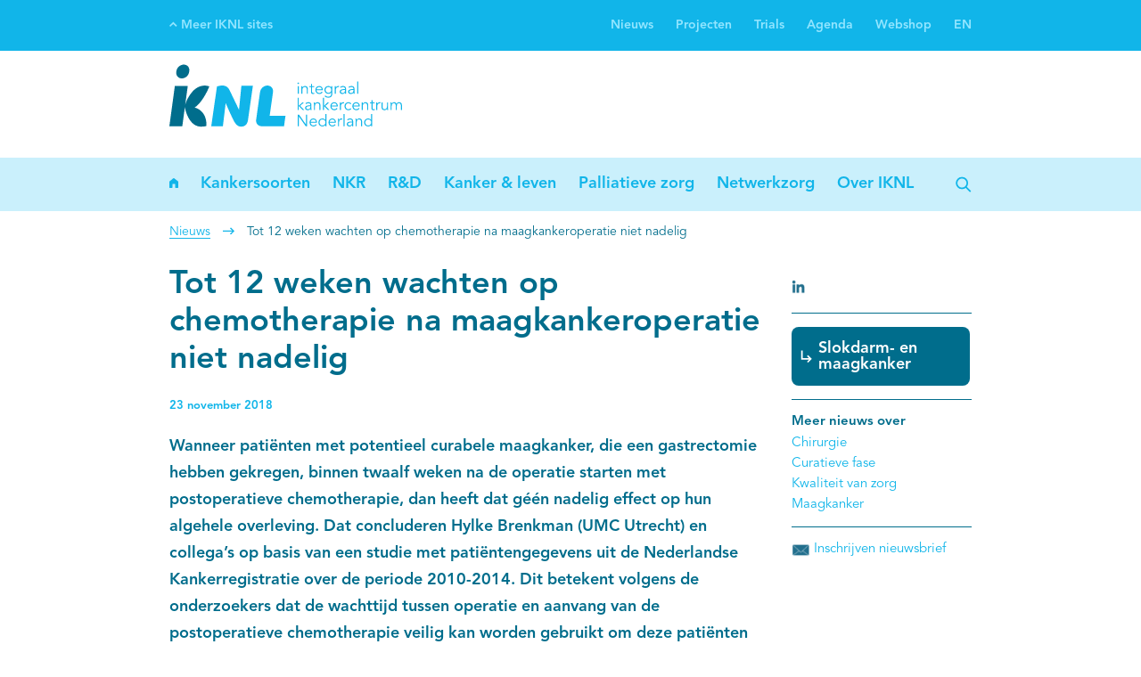

--- FILE ---
content_type: text/html; charset=utf-8
request_url: https://iknl.nl/nieuws/2018/tot-12-weken-wachten-op-chemotherapie-na-maagkanke
body_size: 25005
content:


<!DOCTYPE html>
<html prefix="og: http://ogp.me/ns#">

<head>
    
    <meta charset="utf-8" />
    <meta name="viewport" content="width=device-width, initial-scale=1" />
    <title>Tot 12 weken wachten op chemotherapie na maagkankeroperatie niet nadelig</title>

    <link rel="apple-touch-icon" sizes="180x180" href="/assets/favicon/apple-touch-icon.png">
    <link rel="icon" type="image/png" sizes="32x32" href="/assets/favicon/favicon-32x32.png">
    <link rel="icon" type="image/png" sizes="16x16" href="/assets/favicon/favicon-16x16.png">
    <link rel="manifest" href="/assets/favicon/site.webmanifest">
    <link rel="mask-icon" href="/assets/favicon/safari-pinned-tab.svg" color="#5bbad5">
    <meta name="msapplication-TileColor" content="#da532c">
    <meta name="theme-color" content="#ffffff">



<meta name="description" content="Wanneer pati&#235;nten met potentieel curabele maagkanker, die een gastrectomie hebben gekregen, binnen twaalf weken na de operatie starten met postoperatieve chemotherapie, dan heeft dat g&#233;&#233;n nadelig effect op hun algehele overleving. Dat concluderen Hylke Brenkman (UMC Utrecht) en collega&amp;rsquo;s op basis van een studie met pati&#235;ntengegevens uit de Nederlandse Kankerregistratie over de periode 2010-2014. Dit betekent volgens de onderzoekers dat de wachttijd tussen operatie en aanvang van de postoperatieve chemotherapie veilig kan worden gebruikt om deze pati&#235;nten te laten herstellen en de condities te optimaliseren voordat met de postoperatieve behandeling wordt gestart.
">

<meta property="og:title" content="Tot 12 weken wachten op chemotherapie na maagkankeroperatie niet nadelig" />
<meta property="og:description" content="Wanneer pati&#235;nten met potentieel curabele maagkanker, die een gastrectomie hebben gekregen, binnen twaalf weken na de operatie starten met postoperatieve chemotherapie, dan heeft dat g&#233;&#233;n nadelig effect op hun algehele overleving. Dat concluderen Hylke Brenkman (UMC Utrecht) en collega&amp;rsquo;s op basis van een studie met pati&#235;ntengegevens uit de Nederlandse Kankerregistratie over de periode 2010-2014. Dit betekent volgens de onderzoekers dat de wachttijd tussen operatie en aanvang van de postoperatieve chemotherapie veilig kan worden gebruikt om deze pati&#235;nten te laten herstellen en de condities te optimaliseren voordat met de postoperatieve behandeling wordt gestart.
" />
<meta property="og:image" />

<meta name="twitter:card" content="summary_large_image" />

    

    
<link href="/Kentico/Content/Widgets/RichText/froala_style.css" rel="stylesheet"/>
        <link rel="stylesheet" href="/assets/fontawesome/css/fontawesome.min.css" />
        <link rel="stylesheet" href="/assets/fontawesome/css/solid.min.css" />
    <link href="/assets/css/main.css" rel="stylesheet"/>


    
    <script async src="https://www.googletagmanager.com/gtag/js?id=G-D9D2B9LZMX"></script>
    <script>
        window.dataLayer = window.dataLayer || [];
        function gtag() { dataLayer.push(arguments); }
        gtag('js', new Date());

        gtag('config', 'G-D9D2B9LZMX', { 'anonymize_ip': true });
    </script>
    <script src="https://public.flourish.studio/resources/embed.js"></script>
</head>

<body>
    <div class="page js-page">
        <div class="mobile-grey-overlay"></div>
<div class="menu-mobile-toggle">
    <div class="container">
        <div class="container_1-1 logo-container">
            <a class="icon icon--mobile" href="/">
                <svg width="128px" height="35px" viewBox="0 0 128 35" version="1.1" xmlns="http://www.w3.org/2000/svg" xmlns:xlink="http://www.w3.org/1999/xlink">
    <!-- Generator: sketchtool 53.1 (72631) - https://sketchapp.com -->
    <title>F5B3A27F-5084-4890-9E2E-7A173532F362</title>
    <desc>Created with sketchtool.</desc>
    <defs>
        <polygon points="0.0698181818 0.741236364 45.9415273 0.741236364 45.9415273 34.8392727 0.0698181818 34.8392727"></polygon>
    </defs>
    <g stroke="none" stroke-width="1" fill="none" fill-rule="evenodd">
        <g transform="translate(-142.000000, -243.000000)">
            <g transform="translate(142.000000, 242.881856)">
                <g>
                    <mask fill="white">
                        <use xlink:href="#mobile-path-1"></use>
                    </mask>
                    <g></g>
                    <path d="M6.8352,8.33978182 C8.79010909,8.35025455 10.6007273,6.78167273 10.8788364,4.8384 L10.9614545,4.27636364 C11.2407273,2.33192727 9.8816,0.749381818 7.92785455,0.741236364 C5.97294545,0.731927273 4.16349091,2.29934545 3.88421818,4.24261818 L3.80276364,4.80465455 C3.52349091,6.75025455 4.88029091,8.33163636 6.8352,8.33978182" fill="#006D8C" mask="url(#mask-2)"></path>
                    <path d="M13.9112727,24.3933091 C18.7333818,21.1467636 21.9752727,12.7639273 21.9752727,12.7639273 C21.9752727,12.7639273 20.8546909,12.2798545 19.4990545,12.2810182 C16.7074909,12.2833455 13.1572364,13.6808727 10.1434182,19.3314909 C9.49294545,20.5544727 9.01585455,21.824 8.72843636,22.7642182 L10.1271273,12.4613818 L3.01730909,12.4613818 L0,34.6775273 L7.11098182,34.6775273 L8.53410909,24.1966545 L8.77381818,25.4405818 C9.0752,26.8113455 11.2500364,34.8811636 17.3824,34.9090909 C18.5425455,34.9160727 19.5374545,34.7764364 20.3857455,34.56 C20.3857455,34.56 21.1514182,26.3563636 13.9112727,24.3933091" fill="#006D8C" mask="url(#mask-2)"></path>
                    <path d="M39.6171636,12.4229818 L38.3173818,25.6477091 L33.2672,15.1354182 C32.6167273,13.6925091 31.5159273,12.2484364 29.1525818,12.2484364 C28.1390545,12.2484364 27.0382545,12.5800727 26.1888,12.7616 L23.0493091,34.6542545 L29.4481455,34.6542545 L30.976,21.9275636 C32.5504,25.6 34.8997818,30.7525818 35.7248,32.1803636 C36.9966545,34.4226909 38.3895273,34.9114182 39.4833455,34.8893091 C41.1182545,34.8951273 41.9700364,34.1818182 42.5134545,33.3742545 C43.0615273,32.5701818 43.1965091,31.6881455 43.2512,31.3099636 L45.9415273,12.4229818 L39.6171636,12.4229818" fill="#FFFFFE" mask="url(#mask-2)"></path>
                </g>
                <path d="M55.1773091,28.9803636 L57.0228364,15.8464 C57.2986182,13.8763636 55.9266909,12.2775273 53.9566545,12.2775273 C51.9854545,12.2775273 50.1643636,13.8763636 49.8862545,15.8464 L47.7416727,31.1121455 C47.4635636,33.0833455 48.8366545,34.6821818 50.8066909,34.6821818 L63.0818909,34.6821818 L63.8824727,28.9803636 L55.1773091,28.9803636" fill="#FFFFFE"></path>
                <path d="M70.5931636,16.8168727 L71.1831273,16.8168727 L71.1831273,12.6359273 L70.5931636,12.6359273 L70.5931636,16.8168727 Z M70.8887273,11.456 C70.6734545,11.456 70.4593455,11.2779636 70.4593455,11.0277818 C70.4593455,10.7776 70.6734545,10.5984 70.8887273,10.5984 C71.1028364,10.5984 71.3181091,10.7776 71.3181091,11.0277818 C71.3181091,11.2779636 71.1028364,11.456 70.8887273,11.456 L70.8887273,11.456 Z" fill="#FFFFFE"></path>
                <path d="M73.1671273,12.6347636 C73.1938909,12.8593455 73.1938909,13.0827636 73.1938909,13.3050182 L73.2113455,13.3050182 C73.4708364,12.8500364 74.0608,12.5277091 74.6146909,12.5277091 C75.6770909,12.5277091 76.1867636,13.1269818 76.1867636,14.1637818 L76.1867636,16.8168727 L75.5968,16.8168727 L75.5968,14.5035636 C75.5968,13.5738182 75.3373091,13.0641455 74.4622545,13.0641455 C74.3377455,13.0641455 73.1938909,13.1456 73.1938909,14.6722909 L73.1938909,16.8168727 L72.6039273,16.8168727 L72.6039273,13.5552 C72.6039273,13.3329455 72.5771636,12.9396364 72.5597091,12.6347636 L73.1671273,12.6347636" fill="#FFFFFE"></path>
                <path d="M79.7335273,13.1712 L78.528,13.1712 L78.528,15.6369455 C78.528,16.2629818 78.7688727,16.3886545 79.1342545,16.3886545 C79.3402182,16.3886545 79.5636364,16.3246545 79.7428364,16.2269091 L79.7696,16.7726545 C79.5543273,16.8715636 79.2692364,16.9250909 78.9748364,16.9250909 C78.528,16.9250909 77.9380364,16.7284364 77.9380364,15.808 L77.9380364,13.1712 L77.0536727,13.1712 L77.0536727,12.6347636 L77.9380364,12.6347636 L77.9380364,11.456 L78.528,11.456 L78.528,12.6347636 L79.7335273,12.6347636 L79.7335273,13.1712" fill="#FFFFFE"></path>
                <path d="M83.7899636,14.4046545 C83.7899636,13.6098909 83.2802909,13.0629818 82.432,13.0629818 C81.6628364,13.0629818 80.9658182,13.7169455 80.9658182,14.4046545 L83.7899636,14.4046545 Z M80.9472,14.8875636 C81.0193455,15.7253818 81.6546909,16.3874909 82.4855273,16.3874909 C83.1104,16.3874909 83.5921455,16.0395636 83.8248727,15.6648727 L84.2810182,16.0395636 C83.7899636,16.6644364 83.1720727,16.9239273 82.4855273,16.9239273 C81.2439273,16.9239273 80.3234909,15.9860364 80.3234909,14.7258182 C80.3234909,13.4667636 81.2439273,12.5277091 82.432,12.5277091 C83.7003636,12.5370182 84.4322909,13.4760727 84.4322909,14.6187636 L84.4322909,14.8875636 L80.9472,14.8875636 L80.9472,14.8875636 Z" fill="#FFFFFE"></path>
                <path d="M87.488,16.2804364 C88.3467636,16.2804364 89.1054545,15.6369455 89.0693818,14.6722909 C89.0693818,13.7972364 88.4712727,13.0641455 87.488,13.0641455 C86.6129455,13.0641455 85.9333818,13.7972364 85.9333818,14.6722909 C85.9333818,15.5473455 86.6129455,16.2804364 87.488,16.2804364 M85.8263273,17.6581818 C86.1742545,18.1213091 86.7560727,18.4250182 87.4251636,18.4250182 C88.6225455,18.4250182 89.0519273,17.6837818 89.0519273,16.7808 L89.0519273,16.0302545 L89.0333091,16.0302545 C88.6586182,16.5946182 88.0779636,16.8168727 87.4705455,16.8168727 C86.2638545,16.8168727 85.2910545,15.9150545 85.2910545,14.6897455 C85.2910545,13.4749091 86.1835636,12.5277091 87.4170182,12.5277091 C87.9173818,12.5277091 88.5515636,12.6801455 89.0333091,13.3317818 L89.0519273,13.3317818 L89.0519273,12.6347636 L89.6418909,12.6347636 L89.6418909,16.7808 C89.6418909,17.6919273 89.2753455,18.9602909 87.3984,18.9602909 C86.5687273,18.9602909 85.9252364,18.6926545 85.3888,18.1213091 L85.8263273,17.6581818" fill="#FFFFFE"></path>
                <path d="M91.0254545,13.9392 C91.0254545,13.5656727 91.008,13.2433455 90.9905455,12.6347636 L91.5712,12.6347636 L91.5712,13.4120727 L91.5886545,13.4120727 C91.7585455,12.9652364 92.1960727,12.5277091 92.9291636,12.5277091 C93.0978909,12.5277091 93.2421818,12.5463273 93.3666909,12.5812364 L93.2503273,13.1618909 C93.1793455,13.1362909 93.0722909,13.1176727 92.9105455,13.1176727 C92.0168727,13.1176727 91.6154182,13.8949818 91.6154182,14.4581818 L91.6154182,16.8168727 L91.0254545,16.8168727 L91.0254545,13.9392" fill="#FFFFFE"></path>
                <path d="M96.3060364,14.7351273 C95.7079273,14.7351273 94.3581091,14.7793455 94.3581091,15.6206545 C94.3581091,16.1733818 94.8677818,16.3874909 95.3402182,16.3874909 C96.1989818,16.3874909 96.6097455,15.7800727 96.6097455,15.04 L96.6097455,14.7351273 L96.3060364,14.7351273 Z M96.6097455,14.2522182 L96.6097455,14.1451636 C96.6097455,13.4213818 96.2618182,13.0641455 95.5380364,13.0641455 C95.0469818,13.0641455 94.6176,13.2340364 94.2603636,13.5552 L93.9031273,13.1362909 C94.2871273,12.7429818 94.8864,12.5277091 95.6718545,12.5277091 C96.4933818,12.5277091 97.1985455,12.9931636 97.1985455,14.0113455 L97.1985455,15.8789818 C97.1985455,16.2001455 97.2346182,16.5946182 97.2706909,16.8168727 L96.6993455,16.8168727 C96.6632727,16.6109091 96.6458182,16.3607273 96.6458182,16.1373091 L96.6272,16.1373091 C96.2885818,16.6923636 95.8231273,16.9239273 95.1540364,16.9239273 C94.4116364,16.9239273 93.7157818,16.5131636 93.7157818,15.6997818 C93.7157818,14.3418182 95.3146182,14.2522182 96.3153455,14.2522182 L96.6097455,14.2522182 L96.6097455,14.2522182 Z" fill="#FFFFFE"></path>
                <path d="M100.941964,14.7351273 C100.343855,14.7351273 98.9940364,14.7793455 98.9940364,15.6206545 C98.9940364,16.1733818 99.5037091,16.3874909 99.9773091,16.3874909 C100.834909,16.3874909 101.245673,15.7800727 101.245673,15.04 L101.245673,14.7351273 L100.941964,14.7351273 Z M101.245673,14.2522182 L101.245673,14.1451636 C101.245673,13.4213818 100.897745,13.0641455 100.173964,13.0641455 C99.6829091,13.0641455 99.2535273,13.2340364 98.8962909,13.5552 L98.5390545,13.1362909 C98.9230545,12.7429818 99.5223273,12.5277091 100.307782,12.5277091 C101.129309,12.5277091 101.835636,12.9931636 101.835636,14.0113455 L101.835636,15.8789818 C101.835636,16.2001455 101.871709,16.5946182 101.906618,16.8168727 L101.335273,16.8168727 C101.2992,16.6109091 101.281745,16.3607273 101.281745,16.1373091 L101.263127,16.1373091 C100.924509,16.6923636 100.460218,16.9239273 99.7899636,16.9239273 C99.0487273,16.9239273 98.3517091,16.5131636 98.3517091,15.6997818 C98.3517091,14.3418182 99.9505455,14.2522182 100.951273,14.2522182 L101.245673,14.2522182 L101.245673,14.2522182 Z" fill="#FFFFFE"></path>
                <polygon fill="#FFFFFE" points="103.336727 16.8168727 103.926691 16.8168727 103.926691 10.0631273 103.336727 10.0631273"></polygon>
                <polyline fill="#FFFFFE" points="71.1645091 23.4554182 73.1392 21.5703273 74.0224 21.5703273 71.9418182 23.4821818 74.2458182 25.7512727 73.3346909 25.7512727 71.1645091 23.5531636 71.1645091 25.7512727 70.5745455 25.7512727 70.5745455 18.9975273 71.1645091 18.9975273 71.1645091 23.4554182"></polyline>
                <path d="M77.2561455,23.6695273 C76.6580364,23.6695273 75.3093818,23.7137455 75.3093818,24.5527273 C75.3093818,25.1077818 75.8190545,25.3218909 76.2914909,25.3218909 C77.1502545,25.3218909 77.5610182,24.7144727 77.5610182,23.9720727 L77.5610182,23.6695273 L77.2561455,23.6695273 Z M77.5610182,23.1866182 L77.5610182,23.0795636 C77.5610182,22.3557818 77.2119273,21.9985455 76.4893091,21.9985455 C75.9970909,21.9985455 75.5688727,22.1684364 75.2116364,22.4896 L74.8532364,22.0706909 C75.2384,21.6762182 75.8365091,21.4621091 76.6231273,21.4621091 C77.4458182,21.4621091 78.1498182,21.9275636 78.1498182,22.9457455 L78.1498182,24.8133818 C78.1498182,25.1333818 78.1858909,25.5278545 78.2208,25.7512727 L77.6506182,25.7512727 C77.6145455,25.5453091 77.5959273,25.2951273 77.5959273,25.0717091 L77.5796364,25.0717091 C77.2386909,25.6256 76.7744,25.8571636 76.1053091,25.8571636 C75.3629091,25.8571636 74.6658909,25.4475636 74.6658909,24.6341818 C74.6658909,23.2762182 76.2647273,23.1866182 77.2666182,23.1866182 L77.5610182,23.1866182 L77.5610182,23.1866182 Z" fill="#FFFFFE"></path>
                <path d="M80.0802909,21.5691636 C80.1070545,21.7925818 80.1070545,22.016 80.1070545,22.2394182 L80.1256727,22.2394182 C80.384,21.7832727 80.9739636,21.4621091 81.5278545,21.4621091 C82.5902545,21.4621091 83.0999273,22.0602182 83.0999273,23.0970182 L83.0999273,25.7501091 L82.5099636,25.7501091 L82.5099636,23.4368 C82.5099636,22.5082182 82.2516364,21.9985455 81.3765818,21.9985455 C81.2497455,21.9985455 80.1070545,22.0788364 80.1070545,23.6066909 L80.1070545,25.7501091 L79.5182545,25.7501091 L79.5182545,22.4896 C79.5182545,22.2673455 79.4903273,21.8728727 79.4728727,21.5691636 L80.0802909,21.5691636" fill="#FFFFFE"></path>
                <polyline fill="#FFFFFE" points="85.0734545 23.4554182 87.0481455 21.5703273 87.9325091 21.5703273 85.8507636 23.4821818 88.1559273 25.7512727 87.2448 25.7512727 85.0734545 23.5531636 85.0734545 25.7512727 84.4846545 25.7512727 84.4846545 18.9975273 85.0734545 18.9975273 85.0734545 23.4554182"></polyline>
                <path d="M92.0424727,23.3378909 C92.0424727,22.5442909 91.5328,21.9973818 90.6845091,21.9973818 C89.9165091,21.9973818 89.2194909,22.6513455 89.2194909,23.3378909 L92.0424727,23.3378909 Z M89.2020364,23.8219636 C89.2730182,24.6597818 89.9072,25.3218909 90.7380364,25.3218909 C91.3640727,25.3218909 91.8458182,24.9739636 92.0785455,24.5981091 L92.5346909,24.9739636 C92.0424727,25.5988364 91.4257455,25.8571636 90.7380364,25.8571636 C89.4964364,25.8571636 88.576,24.9204364 88.576,23.6602182 C88.576,22.4011636 89.4964364,21.4609455 90.6845091,21.4609455 C91.9528727,21.4714182 92.6859636,22.4104727 92.6859636,23.5531636 L92.6859636,23.8219636 L89.2020364,23.8219636 L89.2020364,23.8219636 Z" fill="#FFFFFE"></path>
                <path d="M93.8205091,22.8736 C93.8205091,22.4989091 93.8018909,22.1765818 93.7844364,21.5691636 L94.3650909,21.5691636 L94.3650909,22.3464727 L94.3837091,22.3464727 C94.5524364,21.8996364 94.9911273,21.4621091 95.7230545,21.4621091 C95.8929455,21.4621091 96.0360727,21.4807273 96.1605818,21.5156364 L96.0453818,22.0962909 C95.9732364,22.0706909 95.8661818,22.0520727 95.7056,22.0520727 C94.8119273,22.0520727 94.4104727,22.8293818 94.4104727,23.3925818 L94.4104727,25.7501091 L93.8205091,25.7501091 L93.8205091,22.8736" fill="#FFFFFE"></path>
                <path d="M99.6107636,22.5524364 C99.4141091,22.2487273 99.0301091,21.9985455 98.5658182,21.9985455 C97.5918545,21.9799273 96.9937455,22.7048727 96.9937455,23.6602182 C96.9937455,24.6155636 97.5918545,25.3393455 98.5658182,25.3218909 C99.0301091,25.3218909 99.4141091,25.0717091 99.6107636,24.768 L100.092509,25.1333818 C99.6817455,25.6162909 99.1278545,25.8490182 98.5658182,25.8571636 C97.1985455,25.8757818 96.3514182,24.9192727 96.3514182,23.6602182 C96.3514182,22.4 97.1985455,21.4458182 98.5658182,21.4621091 C99.1278545,21.4714182 99.6817455,21.7029818 100.092509,22.1858909 L99.6107636,22.5524364" fill="#FFFFFE"></path>
                <path d="M104.123345,23.3378909 C104.123345,22.5442909 103.613673,21.9973818 102.765382,21.9973818 C101.996218,21.9973818 101.2992,22.6513455 101.2992,23.3378909 L104.123345,23.3378909 Z M101.281745,23.8219636 C101.353891,24.6597818 101.986909,25.3218909 102.818909,25.3218909 C103.443782,25.3218909 103.926691,24.9739636 104.158255,24.5981091 L104.6144,24.9739636 C104.123345,25.5988364 103.506618,25.8571636 102.818909,25.8571636 C101.577309,25.8571636 100.656873,24.9204364 100.656873,23.6602182 C100.656873,22.4011636 101.577309,21.4609455 102.765382,21.4609455 C104.033745,21.4714182 104.765673,22.4104727 104.765673,23.5531636 L104.765673,23.8219636 L101.281745,23.8219636 L101.281745,23.8219636 Z" fill="#FFFFFE"></path>
                <path d="M106.400582,21.5691636 C106.427345,21.7925818 106.427345,22.016 106.427345,22.2394182 L106.4448,22.2394182 C106.705455,21.7832727 107.294255,21.4621091 107.849309,21.4621091 C108.911709,21.4621091 109.421382,22.0602182 109.421382,23.0970182 L109.421382,25.7501091 L108.830255,25.7501091 L108.830255,23.4368 C108.830255,22.5082182 108.571927,21.9985455 107.696873,21.9985455 C107.5712,21.9985455 106.427345,22.0788364 106.427345,23.6066909 L106.427345,25.7501091 L105.837382,25.7501091 L105.837382,22.4896 C105.837382,22.2673455 105.811782,21.8728727 105.792,21.5691636 L106.400582,21.5691636" fill="#FFFFFE"></path>
                <path d="M112.966982,22.1056 L111.761455,22.1056 L111.761455,24.5713455 C111.761455,25.1973818 112.002327,25.3218909 112.368873,25.3218909 C112.573673,25.3218909 112.797091,25.2602182 112.976291,25.1613091 L113.003055,25.7058909 C112.788945,25.8048 112.502691,25.8571636 112.208291,25.8571636 C111.761455,25.8571636 111.170327,25.6605091 111.170327,24.7400727 L111.170327,22.1056 L110.287127,22.1056 L110.287127,21.5691636 L111.170327,21.5691636 L111.170327,20.3904 L111.761455,20.3904 L111.761455,21.5691636 L112.966982,21.5691636 L112.966982,22.1056" fill="#FFFFFE"></path>
                <path d="M113.833891,22.8736 C113.833891,22.4989091 113.815273,22.1765818 113.797818,21.5691636 L114.378473,21.5691636 L114.378473,22.3464727 L114.395927,22.3464727 C114.566982,21.8996364 115.003345,21.4621091 115.736436,21.4621091 C115.906327,21.4621091 116.049455,21.4807273 116.173964,21.5156364 L116.058764,22.0962909 C115.987782,22.0706909 115.880727,22.0520727 115.718982,22.0520727 C114.825309,22.0520727 114.423855,22.8293818 114.423855,23.3925818 L114.423855,25.7501091 L113.833891,25.7501091 L113.833891,22.8736" fill="#FFFFFE"></path>
                <path d="M119.7568,25.7512727 C119.730036,25.5266909 119.730036,25.3044364 119.730036,25.0810182 L119.712582,25.0810182 C119.453091,25.536 118.863127,25.8571636 118.309236,25.8571636 C117.246836,25.8571636 116.737164,25.2602182 116.737164,24.2222545 L116.737164,21.5703273 L117.327127,21.5703273 L117.327127,23.8824727 C117.327127,24.8122182 117.586618,25.3218909 118.461673,25.3218909 C118.586182,25.3218909 119.730036,25.2404364 119.730036,23.7149091 L119.730036,21.5703273 L120.32,21.5703273 L120.32,24.8308364 C120.32,25.0530909 120.346764,25.4464 120.364218,25.7512727 L119.7568,25.7512727" fill="#FFFFFE"></path>
                <path d="M121.704727,22.4989091 C121.704727,22.1858909 121.677964,21.8833455 121.659345,21.5691636 L122.294691,21.5691636 L122.294691,22.2045091 L122.312145,22.2045091 C122.597236,21.7216 123.160436,21.4621091 123.6608,21.4621091 C124.116945,21.4621091 124.715055,21.6145455 124.992,22.3290182 C125.232873,21.7925818 125.805382,21.4621091 126.368582,21.4621091 C127.430982,21.4621091 127.940655,22.0613818 127.940655,23.0970182 L127.940655,25.7501091 L127.350691,25.7501091 L127.350691,23.3111273 C127.350691,22.464 127.109818,21.9985455 126.296436,21.9985455 C125.421382,21.9985455 125.117673,22.7490909 125.117673,23.5264 L125.117673,25.7501091 L124.527709,25.7501091 L124.527709,23.3111273 C124.527709,22.464 124.286836,21.9985455 123.473455,21.9985455 C123.330327,21.9985455 122.294691,22.0788364 122.294691,23.6066909 L122.294691,25.7501091 L121.704727,25.7501091 L121.704727,22.4989091" fill="#FFFFFE"></path>
                <polyline fill="#FFFFFE" points="75.1557818 33.7198545 75.1732364 33.7198545 75.1732364 28.3589818 75.8167273 28.3589818 75.8167273 34.6845091 75.0126545 34.6845091 71.2424727 29.2701091 71.2250182 29.2701091 71.2250182 34.6845091 70.5815273 34.6845091 70.5815273 28.3589818 71.3856 28.3589818 75.1557818 33.7198545"></polyline>
                <path d="M80.5701818,32.2722909 C80.5701818,31.4786909 80.0616727,30.9317818 79.2122182,30.9317818 C78.4418909,30.9317818 77.7460364,31.5845818 77.7460364,32.2722909 L80.5701818,32.2722909 Z M77.7285818,32.7552 C77.7995636,33.5941818 78.4337455,34.2551273 79.2645818,34.2551273 C79.8917818,34.2551273 80.3723636,33.9072 80.6050909,33.5325091 L81.0600727,33.9072 C80.5701818,34.5332364 79.9522909,34.7915636 79.2645818,34.7915636 C78.0241455,34.7915636 77.1048727,33.8548364 77.1048727,32.5946182 C77.1048727,31.3344 78.0241455,30.3953455 79.2122182,30.3953455 C80.4794182,30.4058182 81.2125091,31.3437091 81.2125091,32.4864 L81.2125091,32.7552 L77.7285818,32.7552 L77.7285818,32.7552 Z" fill="#FFFFFE"></path>
                <path d="M84.224,34.2551273 C85.1886545,34.2551273 85.8938182,33.5313455 85.8938182,32.5946182 C85.8938182,31.6567273 85.1886545,30.9329455 84.224,30.9329455 C83.2500364,30.9329455 82.6426182,31.6567273 82.6426182,32.5946182 C82.6426182,33.5313455 83.2500364,34.2551273 84.224,34.2551273 M86.4570182,34.6845091 L85.8670545,34.6845091 L85.8670545,33.9886545 L85.8496,33.9886545 C85.4656,34.5495273 84.7778909,34.7915636 84.224,34.7915636 C82.9195636,34.7915636 81.9991273,33.8536727 81.9991273,32.5946182 C81.9991273,31.3332364 82.9195636,30.3965091 84.224,30.3965091 C84.7778909,30.3965091 85.4656,30.6385455 85.8496,31.1994182 L85.8670545,31.1994182 L85.8670545,27.9307636 L86.4570182,27.9307636 L86.4570182,34.6845091" fill="#FFFFFE"></path>
                <path d="M90.9963636,32.2722909 C90.9963636,31.4786909 90.4866909,30.9317818 89.6384,30.9317818 C88.8680727,30.9317818 88.1722182,31.5845818 88.1722182,32.2722909 L90.9963636,32.2722909 Z M88.1536,32.7552 C88.2257455,33.5941818 88.8599273,34.2551273 89.6907636,34.2551273 C90.3179636,34.2551273 90.7985455,33.9072 91.0312727,33.5325091 L91.4862545,33.9072 C90.9963636,34.5332364 90.3784727,34.7915636 89.6907636,34.7915636 C88.4503273,34.7915636 87.5298909,33.8548364 87.5298909,32.5946182 C87.5298909,31.3344 88.4503273,30.3953455 89.6384,30.3953455 C90.9056,30.4058182 91.6386909,31.3437091 91.6386909,32.4864 L91.6386909,32.7552 L88.1536,32.7552 L88.1536,32.7552 Z" fill="#FFFFFE"></path>
                <path d="M92.7732364,31.808 C92.7732364,31.4333091 92.7557818,31.1109818 92.7383273,30.5035636 L93.3189818,30.5035636 L93.3189818,31.2808727 L93.3364364,31.2808727 C93.5063273,30.8340364 93.9438545,30.3965091 94.6769455,30.3965091 C94.8456727,30.3965091 94.9899636,30.4151273 95.1144727,30.4500364 L94.9981091,31.0306909 C94.9271273,31.0027636 94.8200727,30.9864727 94.6583273,30.9864727 C93.7646545,30.9864727 93.3632,31.7637818 93.3632,32.3269818 L93.3632,34.6833455 L92.7732364,34.6833455 L92.7732364,31.808" fill="#FFFFFE"></path>
                <polygon fill="#FFFFFE" points="95.8103273 34.6856727 96.4002909 34.6856727 96.4002909 27.9307636 95.8103273 27.9307636"></polygon>
                <path d="M100.197236,32.6027636 C99.5991273,32.6027636 98.2504727,32.6469818 98.2504727,33.4871273 C98.2504727,34.0421818 98.7578182,34.2551273 99.2325818,34.2551273 C100.089018,34.2551273 100.499782,33.6488727 100.499782,32.9064727 L100.499782,32.6027636 L100.197236,32.6027636 Z M100.499782,32.1198545 L100.499782,32.0128 C100.499782,31.2890182 100.153018,30.9329455 99.4292364,30.9329455 C98.9381818,30.9329455 98.5088,31.1016727 98.1515636,31.424 L97.7943273,31.0039273 C98.1783273,30.6106182 98.7776,30.3965091 99.5630545,30.3965091 C100.385745,30.3965091 101.090909,30.8608 101.090909,31.8789818 L101.090909,33.7477818 C101.090909,34.0677818 101.126982,34.4622545 101.163055,34.6845091 L100.590545,34.6845091 C100.555636,34.4797091 100.537018,34.2295273 100.537018,34.0049455 L100.519564,34.0049455 C100.179782,34.56 99.7154909,34.7915636 99.0452364,34.7915636 C98.304,34.7915636 97.6069818,34.3819636 97.6069818,33.5674182 C97.6069818,32.2106182 99.2058182,32.1198545 100.206545,32.1198545 L100.499782,32.1198545 L100.499782,32.1198545 Z" fill="#FFFFFE"></path>
                <path d="M103.020218,30.5035636 C103.048145,30.7269818 103.048145,30.9492364 103.048145,31.1738182 L103.064436,31.1738182 C103.323927,30.7176727 103.912727,30.3965091 104.467782,30.3965091 C105.530182,30.3965091 106.039855,30.9946182 106.039855,32.0314182 L106.039855,34.6833455 L105.449891,34.6833455 L105.449891,32.3712 C105.449891,31.4414545 105.1904,30.9329455 104.315345,30.9329455 C104.189673,30.9329455 103.048145,31.0132364 103.048145,32.5410909 L103.048145,34.6833455 L102.457018,34.6833455 L102.457018,31.424 C102.457018,31.2005818 102.430255,30.8061091 102.411636,30.5035636 L103.020218,30.5035636" fill="#FFFFFE"></path>
                <path d="M109.364364,34.2551273 C110.329018,34.2551273 111.034182,33.5313455 111.034182,32.5946182 C111.034182,31.6567273 110.329018,30.9329455 109.364364,30.9329455 C108.3904,30.9329455 107.782982,31.6567273 107.782982,32.5946182 C107.782982,33.5313455 108.3904,34.2551273 109.364364,34.2551273 M111.597382,34.6845091 L111.007418,34.6845091 L111.007418,33.9886545 L110.989964,33.9886545 C110.605964,34.5495273 109.918255,34.7915636 109.364364,34.7915636 C108.059927,34.7915636 107.139491,33.8536727 107.139491,32.5946182 C107.139491,31.3332364 108.059927,30.3965091 109.364364,30.3965091 C109.918255,30.3965091 110.605964,30.6385455 110.989964,31.1994182 L111.007418,31.1994182 L111.007418,27.9307636 L111.597382,27.9307636 L111.597382,34.6845091" fill="#FFFFFE"></path>
            </g>
        </g>
    </g>
</svg>

            </a>

            <div class="search-icon-container js-toggle-search-input js-focus-on-click"
                 data-focus-target=".js-search-bar">
                <svg width="18px" height="18px" viewBox="0 0 18 18" version="1.1" xmlns="http://www.w3.org/2000/svg" xmlns:xlink="http://www.w3.org/1999/xlink">
    <title>Zoeken</title>
    <g stroke="none" stroke-width="1" fill="none" fill-rule="evenodd">
        <g transform="translate(-150.000000, -178.000000)">
            <g transform="translate(151.154297, 179.503716)">
                <rect fill="#ffffff" transform="translate(12.890600, 12.871017) rotate(-135.000000) translate(-12.890600, -12.871017) " x="9.06822159" y="11.9710166" width="7.64475772" height="1.8"></rect>
                <circle stroke="#ffffff" stroke-width="1.8" cx="6" cy="6" r="6"></circle>
            </g>
        </g>
    </g>
</svg>

            </div>

            <a href="javascript:void(0)" class="icon icon--mobile js-toggle-mobile-menu">
                <svg width="19px" height="16px" viewBox="0 0 19 16" version="1.1" xmlns="http://www.w3.org/2000/svg" xmlns:xlink="http://www.w3.org/1999/xlink">
    <title>Open menu</title>
    <g stroke="none" stroke-width="1" fill="none" fill-rule="evenodd">
        <g transform="translate(-561.000000, -257.000000)" fill="#FFFFFF">
            <g transform="translate(561.500000, 257.881856)">
                <rect x="0" y="9.09272657e-14" width="18" height="1.8"></rect>
                <rect x="0" y="6.44736842" width="18" height="1.8"></rect>
                <rect x="0" y="12.8947368" width="18" height="1.8"></rect>
            </g>
        </g>
    </g>
</svg>

            </a>
        </div>
    </div>
</div>

            <div class="menu js-menu-scroll-container">
                <div class="menu-mobile-toggle-container-open">
    <div class="container">
        <div class="container_1-1">
            <a class="search-icon" href="/">
                <svg width="18px" height="20px" viewBox="0 0 10 12" version="1.1"
     xmlns="http://www.w3.org/2000/svg" xmlns:xlink="http://www.w3.org/1999/xlink">
    <g stroke="none" stroke-width="1" fill="none" fill-rule="evenodd">
        <g transform="translate(-121.000000, -182.000000)" fill="#11B5E9">
            <path d="M130.858357,186.624124 C130.952787,186.680825 131,186.775327 131,186.90763 L131,193.5133 C131,193.759005 130.877243,193.881856 130.631728,193.881856 L127.912181,193.881856 C127.685551,193.881856 127.572238,193.759005 127.572238,193.5133 L127.572238,189.459176 L124.427762,189.459176 L124.427762,193.5133 C124.427762,193.759005 124.314449,193.881856 124.087819,193.881856 L121.368272,193.881856 C121.122756,193.881856 121,193.759005 121,193.5133 L121,186.90763 C121,186.775327 121.047214,186.680825 121.141643,186.624124 L125.70255,182.966908 C125.853637,182.853506 126.00472,182.853506 126.155807,182.966908 L130.858357,186.624124 Z"></path>
        </g>
    </g>
</svg>

            </a>
            <span class="toggle-icon js-toggle-mobile-menu">
                <svg width="16px" height="16px" viewBox="0 0 16 16" version="1.1" xmlns="http://www.w3.org/2000/svg" xmlns:xlink="http://www.w3.org/1999/xlink">
    <g stroke="none" stroke-width="1" fill="none" fill-rule="evenodd">
        <g transform="translate(-182.000000, -180.000000)" fill="#11B5E9">
            <g transform="translate(181.719713, 180.003716)">
                <rect transform="translate(7.900000, 7.900000) rotate(-45.000000) translate(-7.900000, -7.900000) " x="-2" y="7" width="19.8" height="1.8"></rect>
                <rect transform="translate(7.900000, 7.900000) rotate(-135.000000) translate(-7.900000, -7.900000) " x="-2" y="7" width="19.8" height="1.8"></rect>
            </g>
        </g>
    </g>
</svg>

            </span>
        </div>
    </div>
</div>

                <div class="fw-container menu__webring menu__webring--hidden js-menu-webring">
    <div class="container container_1-1">
        <ul>
	<li><a href="https://www.verwijsgidskanker.nl/" target="_blank">Verwijsgids kanker</a></li>
	<li><a href="https://www.bijwerkingenbijkanker.nl/" target="_blank">Bijwerkingen bij kanker</a></li>
</ul>

<span>&nbsp;</span>

<ul>
	<li><a href="https://www.profielstudie.nl/" target="_blank">Profielstudie</a></li>
	<li><a href="https://www.profilesregistry.nl/" target="_blank">Profiles registry</a></li>
</ul>

<span>&nbsp;</span>

<ul>
	<li><a href="https://www.palliaweb.nl" target="_blank">Palliaweb</a></li>
	<li><a href="https://www.pallialine.nl/index.php?pagina=/site/pagina.php&amp;id=54399" target="_blank">Palliarts (app)</a></li>
</ul>

&nbsp;

<ul>
	<li><a href="https://www.oncoguide.nl/" target="_blank">Oncoguide</a></li>
	<li><a href="https://oncologiezorgnetwerken.nl/" target="_blank">Oncologiezorgnetwerken</a></li>
</ul>

    </div>
</div>

                

<div class="menu__top">
    <div class="container">
        <div class="container_1-1 menu__top__container">
            <ul class="menu__top--left">
                





                <li class="webring-menu-item">
                    <span class="js-toggle-webring">
                        <svg width="9px" height="9px" viewBox="0 0 9 6" version="1.1" xmlns="http://www.w3.org/2000/svg" xmlns:xlink="http://www.w3.org/1999/xlink">
    <!-- Generator: sketchtool 53.2 (72643) - https://sketchapp.com -->
    <title>Meer IKNL sites</title>
    <desc>Created with sketchtool.</desc>
    <g stroke="none" stroke-width="1" fill="none" fill-rule="evenodd">
        <g transform="translate(-134.000000, -490.000000)" fill="#92E5FF">
            <polygon transform="translate(138.324385, 492.749164) rotate(-90.000000) translate(-138.324385, -492.749164) " points="141.073549 492.749165 136.779235 497.073549 135.575221 495.855412 137.782579 493.622162 138.561237 492.749165 137.782579 491.876166 135.575221 489.642915 136.779235 488.424779"></polygon>
        </g>
    </g>
</svg>

                        Meer IKNL sites
                    </span>
                </li>
            </ul>

            <ul class="menu__top--right js-menu_top--right--ul">
                        <li class="">
            <a class="" href="/nieuws">
                Nieuws
            </a>

            <ul class="hide">

                
            </ul>
        </li>
        <li class="">
            <a class="" href="/projecten">
                Projecten
            </a>

            <ul class="hide">

                
            </ul>
        </li>
        <li class="">
            <a class="" href="/trials">
                Trials
            </a>

            <ul class="hide">

                
            </ul>
        </li>
        <li class="">
            <a class="" href="/agenda">
                Agenda
            </a>

            <ul class="hide">

                
            </ul>
        </li>
        <li class="">
            <a class="" href="/webshop">
                Webshop
            </a>

            <ul class="hide">

                
            </ul>
        </li>
        <li class="">
            <a class="" href="/international">
                EN
            </a>

            <ul class="hide">

                
            </ul>
        </li>





            </ul>
        </div>
    </div>
</div>

                <header class="header">
    <div class="container">
        <div class="container_1-1 logo-container">
            <a class="icon icon--desktop" href="/">
                <svg width="261px" height="71px" viewBox="0 0 261 71" version="1.1" xmlns="http://www.w3.org/2000/svg" xmlns:xlink="http://www.w3.org/1999/xlink">
    <g stroke="none" stroke-width="1" fill="none" fill-rule="evenodd">
        <g transform="translate(-120.000000, -72.000000)">
            <g transform="translate(120.000000, 72.000000)">
                <g>
                    <mask fill="white">
                        <use xlink:href="#path-1"></use>
                    </mask>
                    <g></g>
                    <path d="M13.9374,16.0053364 C17.9235818,16.0266909 21.6155455,12.8282545 22.1826273,8.8658 L22.3510909,7.71977273 C22.9205455,3.75494545 20.1492,0.528036364 16.1653909,0.511427273 C12.1792091,0.492445455 8.48961818,3.68850909 7.92016364,7.65096364 L7.75407273,8.79699091 C7.18461818,12.7641909 9.95121818,15.9887273 13.9374,16.0053364" fill="#006D8C"></path>
                    <path d="M28.3659545,48.7394818 C38.1985364,42.1195727 44.8089545,25.0264455 44.8089545,25.0264455 C44.8089545,25.0264455 42.5240182,24.0393909 39.7597909,24.0417636 C34.0676182,24.0465091 26.8284273,26.8961545 20.6830636,38.4181182 C19.3567091,40.9118545 18.3838909,43.5005 17.7978273,45.4176636 L20.6498455,24.4095364 L6.15248182,24.4095364 L0,69.7096455 L14.4997364,69.7096455 L17.4015818,48.3384909 L17.8903636,50.8749364 C18.5049,53.6700091 22.9395273,70.1248727 35.4438,70.1818182 C37.8094091,70.1960545 39.8380909,69.9113273 41.5678091,69.47 C41.5678091,69.47 43.1290636,52.7422727 28.3659545,48.7394818" fill="#006D8C"></path>
                    <path d="M80.7818727,24.3312364 L78.1315364,51.2972818 L67.8339,29.8620636 C66.5075455,26.9198818 64.2629455,23.9753273 59.4439364,23.9753273 C57.3772909,23.9753273 55.1326909,24.6515545 53.4006,25.0217 L46.9989818,69.6621909 L60.0466091,69.6621909 L63.162,43.7116727 C66.3723,51.2 71.1628364,61.7064364 72.8451,64.6177727 C75.4384909,69.1900182 78.2786455,70.1865636 80.5090091,70.1414818 C83.8426909,70.1533455 85.5795273,68.6988636 86.6875909,67.0521909 C87.8051455,65.4126364 88.0803818,63.6141091 88.1919,62.8429727 L93.6776455,24.3312364 L80.7818727,24.3312364" fill="#11B5E9"></path>
                </g>
                <path d="M112.509982,58.0927727 L116.273127,31.3118 C116.835464,27.2947727 114.038018,24.0346455 110.020991,24.0346455 C106.001591,24.0346455 102.288273,27.2947727 101.721191,31.3118 L97.3482545,62.4396091 C96.7811727,66.4590091 99.5809909,69.7191364 103.598018,69.7191364 L128.627918,69.7191364 L130.260355,58.0927727 L112.509982,58.0927727" fill="#11B5E9"></path>
                <path d="M143.943873,33.2906545 L145.146845,33.2906545 L145.146845,24.7654455 L143.943873,24.7654455 L143.943873,33.2906545 Z M144.546545,22.3595 C144.107591,22.3595 143.671009,21.9964727 143.671009,21.4863364 C143.671009,20.9762 144.107591,20.6108 144.546545,20.6108 C144.983127,20.6108 145.422082,20.9762 145.422082,21.4863364 C145.422082,21.9964727 144.983127,22.3595 144.546545,22.3595 L144.546545,22.3595 Z" fill="#11B5E9"></path>
                <path d="M149.192345,24.7630727 C149.246918,25.2210091 149.246918,25.6765727 149.246918,26.1297636 L149.282509,26.1297636 C149.811627,25.2020273 151.0146,24.5447818 152.144018,24.5447818 C154.310318,24.5447818 155.349573,25.7667364 155.349573,27.8808364 L155.349573,33.2906545 L154.1466,33.2906545 L154.1466,28.5736727 C154.1466,26.6778636 153.617482,25.6386091 151.833191,25.6386091 C151.579309,25.6386091 149.246918,25.8047 149.246918,28.9177182 L149.246918,33.2906545 L148.043945,33.2906545 L148.043945,26.6399 C148.043945,26.1867091 147.989373,25.3847273 147.953782,24.7630727 L149.192345,24.7630727" fill="#11B5E9"></path>
                <path d="M162.581645,25.8569 L160.1235,25.8569 L160.1235,30.8847091 C160.1235,32.1612364 160.614655,32.4174909 161.359691,32.4174909 C161.779664,32.4174909 162.235227,32.2869909 162.600627,32.0876818 L162.6552,33.2004909 C162.216245,33.4021727 161.634927,33.5113182 161.034627,33.5113182 C160.1235,33.5113182 158.920527,33.1103273 158.920527,31.2335 L158.920527,25.8569 L157.117255,25.8569 L157.117255,24.7630727 L158.920527,24.7630727 L158.920527,22.3595 L160.1235,22.3595 L160.1235,24.7630727 L162.581645,24.7630727 L162.581645,25.8569" fill="#11B5E9"></path>
                <path d="M170.852973,28.3719909 C170.852973,26.7514182 169.813718,25.6362364 168.084,25.6362364 C166.515627,25.6362364 165.094364,26.9697091 165.094364,28.3719909 L170.852973,28.3719909 Z M165.0564,29.3566727 C165.203509,31.0650364 166.499018,32.4151182 168.193145,32.4151182 C169.4673,32.4151182 170.449609,31.7056727 170.924155,30.9416545 L171.854264,31.7056727 C170.852973,32.9798273 169.593055,33.5089455 168.193145,33.5089455 C165.661445,33.5089455 163.784618,31.5965273 163.784618,29.0268636 C163.784618,26.4595727 165.661445,24.5447818 168.084,24.5447818 C170.670273,24.5637636 172.162718,26.4785545 172.162718,28.8085727 L172.162718,29.3566727 L165.0564,29.3566727 L165.0564,29.3566727 Z" fill="#11B5E9"></path>
                <path d="M178.3935,32.1968273 C180.144573,32.1968273 181.691591,30.8847091 181.618036,28.9177182 C181.618036,27.1334273 180.398455,25.6386091 178.3935,25.6386091 C176.609209,25.6386091 175.223536,27.1334273 175.223536,28.9177182 C175.223536,30.7020091 176.609209,32.1968273 178.3935,32.1968273 M175.005245,35.0061364 C175.714691,35.9504818 176.901055,36.5697636 178.265373,36.5697636 C180.706909,36.5697636 181.582445,35.0583364 181.582445,33.2171 L181.582445,31.6866909 L181.544482,31.6866909 C180.780464,32.8374636 179.596473,33.2906545 178.357909,33.2906545 C175.897391,33.2906545 173.913791,31.4517909 173.913791,28.9533091 C173.913791,26.4761818 175.733673,24.5447818 178.248764,24.5447818 C179.269036,24.5447818 180.562173,24.8556091 181.544482,26.1843364 L181.582445,26.1843364 L181.582445,24.7630727 L182.785418,24.7630727 L182.785418,33.2171 C182.785418,35.0749455 182.038009,37.6612182 178.2108,37.6612182 C176.519045,37.6612182 175.206927,37.1154909 174.1131,35.9504818 L175.005245,35.0061364" fill="#11B5E9"></path>
                <path d="M185.606591,27.4229 C185.606591,26.6612545 185.571,26.0040091 185.535409,24.7630727 L186.7194,24.7630727 L186.7194,26.3480545 L186.754991,26.3480545 C187.101409,25.4369273 187.993555,24.5447818 189.488373,24.5447818 C189.832418,24.5447818 190.126636,24.5827455 190.380518,24.6539273 L190.143245,25.8379182 C189.998509,25.7857182 189.780218,25.7477545 189.450409,25.7477545 C187.628155,25.7477545 186.809564,27.3327364 186.809564,28.4811364 L186.809564,33.2906545 L185.606591,33.2906545 L185.606591,27.4229" fill="#11B5E9"></path>
                <path d="M196.374027,29.0458455 C195.154445,29.0458455 192.402082,29.1360091 192.402082,30.8514909 C192.402082,31.9785364 193.441336,32.4151182 194.404664,32.4151182 C196.155736,32.4151182 196.993309,31.1765545 196.993309,29.6675 L196.993309,29.0458455 L196.374027,29.0458455 Z M196.993309,28.0611636 L196.993309,27.8428727 C196.993309,26.3670364 196.283864,25.6386091 194.808027,25.6386091 C193.806736,25.6386091 192.9312,25.9850273 192.202773,26.6399 L191.474345,25.7857182 C192.257345,24.9837364 193.4793,24.5447818 195.080891,24.5447818 C196.756036,24.5447818 198.193909,25.4938727 198.193909,27.5700091 L198.193909,31.3782364 C198.193909,32.0331091 198.267464,32.8374636 198.341018,33.2906545 L197.176009,33.2906545 C197.102455,32.8706818 197.066864,32.3605455 197.066864,31.9049818 L197.0289,31.9049818 C196.338436,33.0367727 195.389345,33.5089455 194.025027,33.5089455 C192.511227,33.5089455 191.092336,32.6713727 191.092336,31.0128364 C191.092336,28.2438636 194.352464,28.0611636 196.393009,28.0611636 L196.993309,28.0611636 L196.993309,28.0611636 Z" fill="#11B5E9"></path>
                <path d="M205.826973,29.0458455 C204.607391,29.0458455 201.855027,29.1360091 201.855027,30.8514909 C201.855027,31.9785364 202.894282,32.4151182 203.859982,32.4151182 C205.608682,32.4151182 206.446255,31.1765545 206.446255,29.6675 L206.446255,29.0458455 L205.826973,29.0458455 Z M206.446255,28.0611636 L206.446255,27.8428727 C206.446255,26.3670364 205.736809,25.6386091 204.260973,25.6386091 C203.259682,25.6386091 202.384145,25.9850273 201.655718,26.6399 L200.927291,25.7857182 C201.710291,24.9837364 202.932245,24.5447818 204.533836,24.5447818 C206.208982,24.5447818 207.649227,25.4938727 207.649227,27.5700091 L207.649227,31.3782364 C207.649227,32.0331091 207.722782,32.8374636 207.793964,33.2906545 L206.628955,33.2906545 C206.5554,32.8706818 206.519809,32.3605455 206.519809,31.9049818 L206.481845,31.9049818 C205.791382,33.0367727 204.844664,33.5089455 203.477973,33.5089455 C201.966545,33.5089455 200.545282,32.6713727 200.545282,31.0128364 C200.545282,28.2438636 203.805409,28.0611636 205.845955,28.0611636 L206.446255,28.0611636 L206.446255,28.0611636 Z" fill="#11B5E9"></path>
                <polygon fill="#11B5E9" points="210.710045 33.2906545 211.913018 33.2906545 211.913018 19.5193455 210.710045 19.5193455"></polygon>
                <polyline fill="#11B5E9" points="145.108882 46.8270636 149.1354 42.9832455 150.9363 42.9832455 146.693864 46.8816364 151.391864 51.5084545 149.534018 51.5084545 145.108882 47.0263727 145.108882 51.5084545 143.905909 51.5084545 143.905909 37.7371455 145.108882 37.7371455 145.108882 46.8270636"></polyline>
                <path d="M157.530109,47.2636455 C156.310527,47.2636455 153.560536,47.3538091 153.560536,49.0645455 C153.560536,50.1963364 154.599791,50.6329182 155.563118,50.6329182 C157.314191,50.6329182 158.151764,49.3943545 158.151764,47.8805545 L158.151764,47.2636455 L157.530109,47.2636455 Z M158.151764,46.2789636 L158.151764,46.0606727 C158.151764,44.5848364 157.439945,43.8564091 155.966482,43.8564091 C154.962818,43.8564091 154.089655,44.2028273 153.361227,44.8577 L152.630427,44.0035182 C153.4158,43.1991636 154.635382,42.7625818 156.239345,42.7625818 C157.916864,42.7625818 159.352364,43.7116727 159.352364,45.7878091 L159.352364,49.5960364 C159.352364,50.2485364 159.425918,51.0528909 159.4971,51.5084545 L158.334464,51.5084545 C158.260909,51.0884818 158.222945,50.5783455 158.222945,50.1227818 L158.189727,50.1227818 C157.494518,51.2522 156.5478,51.7243727 155.183482,51.7243727 C153.669682,51.7243727 152.248418,50.8891727 152.248418,49.2306364 C152.248418,46.4616636 155.508545,46.2789636 157.551464,46.2789636 L158.151764,46.2789636 L158.151764,46.2789636 Z" fill="#11B5E9"></path>
                <path d="M163.288718,42.9808727 C163.343291,43.4364364 163.343291,43.892 163.343291,44.3475636 L163.381255,44.3475636 C163.908,43.4174545 165.110973,42.7625818 166.240391,42.7625818 C168.406691,42.7625818 169.445945,43.9821636 169.445945,46.0962636 L169.445945,51.5060818 L168.242973,51.5060818 L168.242973,46.7891 C168.242973,44.8956636 167.716227,43.8564091 165.931936,43.8564091 C165.673309,43.8564091 163.343291,44.0201273 163.343291,47.1355182 L163.343291,51.5060818 L162.142691,51.5060818 L162.142691,44.8577 C162.142691,44.4045091 162.085745,43.6001545 162.050155,42.9808727 L163.288718,42.9808727" fill="#11B5E9"></path>
                <polyline fill="#11B5E9" points="173.470091 46.8270636 177.496609 42.9832455 179.299882 42.9832455 175.055073 46.8816364 179.755445 51.5084545 177.8976 51.5084545 173.470091 47.0263727 173.470091 51.5084545 172.269491 51.5084545 172.269491 37.7371455 173.470091 37.7371455 173.470091 46.8270636"></polyline>
                <path d="M187.680355,46.5874182 C187.680355,44.9692182 186.6411,43.8540364 184.911382,43.8540364 C183.345382,43.8540364 181.924118,45.1875091 181.924118,46.5874182 L187.680355,46.5874182 Z M181.888527,47.5744727 C182.033264,49.2828364 183.3264,50.6329182 185.020527,50.6329182 C186.297055,50.6329182 187.279364,49.9234727 187.753909,49.1570818 L188.684018,49.9234727 C187.680355,51.1976273 186.422809,51.7243727 185.020527,51.7243727 C182.488827,51.7243727 180.612,49.8143273 180.612,47.2446636 C180.612,44.6773727 182.488827,42.7602091 184.911382,42.7602091 C187.497655,42.7815636 188.992473,44.6963545 188.992473,47.0263727 L188.992473,47.5744727 L181.888527,47.5744727 L181.888527,47.5744727 Z" fill="#11B5E9"></path>
                <path d="M191.305882,45.6407 C191.305882,44.8766818 191.267918,44.2194364 191.232327,42.9808727 L192.416318,42.9808727 L192.416318,44.5658545 L192.454282,44.5658545 C192.798327,43.6547273 193.692845,42.7625818 195.185291,42.7625818 C195.531709,42.7625818 195.823555,42.8005455 196.077436,42.8717273 L195.842536,44.0557182 C195.695427,44.0035182 195.477136,43.9655545 195.1497,43.9655545 C193.327445,43.9655545 192.508855,45.5505364 192.508855,46.6989364 L192.508855,51.5060818 L191.305882,51.5060818 L191.305882,45.6407" fill="#11B5E9"></path>
                <path d="M203.112573,44.9858273 C202.711582,44.3665455 201.928582,43.8564091 200.981864,43.8564091 C198.995891,43.8184455 197.776309,45.2966545 197.776309,47.2446636 C197.776309,49.1926727 198.995891,50.6685091 200.981864,50.6329182 C201.928582,50.6329182 202.711582,50.1227818 203.112573,49.5035 L204.094882,50.2485364 C203.257309,51.2332182 202.127891,51.7077636 200.981864,51.7243727 C198.193909,51.7623364 196.466564,49.8119545 196.466564,47.2446636 C196.466564,44.675 198.193909,42.7293636 200.981864,42.7625818 C202.127891,42.7815636 203.257309,43.2537364 204.094882,44.2384182 L203.112573,44.9858273" fill="#11B5E9"></path>
                <path d="M212.314009,46.5874182 C212.314009,44.9692182 211.274755,43.8540364 209.545036,43.8540364 C207.976664,43.8540364 206.5554,45.1875091 206.5554,46.5874182 L212.314009,46.5874182 Z M206.519809,47.5744727 C206.666918,49.2828364 207.957682,50.6329182 209.654182,50.6329182 C210.928336,50.6329182 211.913018,49.9234727 212.385191,49.1570818 L213.3153,49.9234727 C212.314009,51.1976273 211.056464,51.7243727 209.654182,51.7243727 C207.122482,51.7243727 205.245655,49.8143273 205.245655,47.2446636 C205.245655,44.6773727 207.122482,42.7602091 209.545036,42.7602091 C212.131309,42.7815636 213.623755,44.6963545 213.623755,47.0263727 L213.623755,47.5744727 L206.519809,47.5744727 L206.519809,47.5744727 Z" fill="#11B5E9"></path>
                <path d="M216.957436,42.9808727 C217.012009,43.4364364 217.012009,43.892 217.012009,44.3475636 L217.0476,44.3475636 C217.579091,43.4174545 218.779691,42.7625818 219.911482,42.7625818 C222.077782,42.7625818 223.117036,43.9821636 223.117036,46.0962636 L223.117036,51.5060818 L221.911691,51.5060818 L221.911691,46.7891 C221.911691,44.8956636 221.384945,43.8564091 219.600655,43.8564091 C219.3444,43.8564091 217.012009,44.0201273 217.012009,47.1355182 L217.012009,51.5060818 L215.809036,51.5060818 L215.809036,44.8577 C215.809036,44.4045091 215.756836,43.6001545 215.7165,42.9808727 L216.957436,42.9808727" fill="#11B5E9"></path>
                <path d="M230.346736,44.0747 L227.888591,44.0747 L227.888591,49.1025091 C227.888591,50.3790364 228.379745,50.6329182 229.127155,50.6329182 C229.544755,50.6329182 230.000318,50.5071636 230.365718,50.3054818 L230.420291,51.4159182 C229.983709,51.6176 229.400018,51.7243727 228.799718,51.7243727 C227.888591,51.7243727 226.683245,51.3233818 226.683245,49.4465545 L226.683245,44.0747 L224.882345,44.0747 L224.882345,42.9808727 L226.683245,42.9808727 L226.683245,40.5773 L227.888591,40.5773 L227.888591,42.9808727 L230.346736,42.9808727 L230.346736,44.0747" fill="#11B5E9"></path>
                <path d="M232.114418,45.6407 C232.114418,44.8766818 232.076455,44.2194364 232.040864,42.9808727 L233.224855,42.9808727 L233.224855,44.5658545 L233.260445,44.5658545 C233.609236,43.6547273 234.499009,42.7625818 235.993827,42.7625818 C236.340245,42.7625818 236.632091,42.8005455 236.885973,42.8717273 L236.651073,44.0557182 C236.506336,44.0035182 236.288045,43.9655545 235.958236,43.9655545 C234.135982,43.9655545 233.317391,45.5505364 233.317391,46.6989364 L233.317391,51.5060818 L232.114418,51.5060818 L232.114418,45.6407" fill="#11B5E9"></path>
                <path d="M244.1916,51.5084545 C244.137027,51.0505182 244.137027,50.5973273 244.137027,50.1417636 L244.101436,50.1417636 C243.572318,51.0695 242.369345,51.7243727 241.239927,51.7243727 C239.073627,51.7243727 238.034373,50.5071636 238.034373,48.3906909 L238.034373,42.9832455 L239.237345,42.9832455 L239.237345,47.6978545 C239.237345,49.5936636 239.766464,50.6329182 241.550755,50.6329182 C241.804636,50.6329182 244.137027,50.4668273 244.137027,47.3561818 L244.137027,42.9832455 L245.34,42.9832455 L245.34,49.6316273 C245.34,50.0848182 245.394573,50.8868 245.430164,51.5084545 L244.1916,51.5084545" fill="#11B5E9"></path>
                <path d="M248.163545,44.8766818 C248.163545,44.2384182 248.108973,43.6215091 248.071009,42.9808727 L249.366518,42.9808727 L249.366518,44.2763818 L249.402109,44.2763818 C249.983427,43.2917 251.131827,42.7625818 252.1521,42.7625818 C253.082209,42.7625818 254.301791,43.0734091 254.8665,44.5302636 C255.357655,43.4364364 256.525036,42.7625818 257.673436,42.7625818 C259.839736,42.7625818 260.878991,43.9845364 260.878991,46.0962636 L260.878991,51.5060818 L259.676018,51.5060818 L259.676018,46.5328455 C259.676018,44.8055 259.184864,43.8564091 257.526327,43.8564091 C255.742036,43.8564091 255.122755,45.3868182 255.122755,46.9718 L255.122755,51.5060818 L253.919782,51.5060818 L253.919782,46.5328455 C253.919782,44.8055 253.428627,43.8564091 251.770091,43.8564091 C251.478245,43.8564091 249.366518,44.0201273 249.366518,47.1355182 L249.366518,51.5060818 L248.163545,51.5060818 L248.163545,44.8766818" fill="#11B5E9"></path>
                <polyline fill="#11B5E9" points="153.247336 67.7568909 153.282927 67.7568909 153.282927 56.8257364 154.595045 56.8257364 154.595045 69.7238818 152.955491 69.7238818 145.267855 58.6835818 145.232264 58.6835818 145.232264 69.7238818 143.920145 69.7238818 143.920145 56.8257364 145.5597 56.8257364 153.247336 67.7568909"></polyline>
                <path d="M164.287636,64.8052182 C164.287636,63.1870182 163.250755,62.0718364 161.518664,62.0718364 C159.947918,62.0718364 158.529027,63.4029364 158.529027,64.8052182 L164.287636,64.8052182 Z M158.493436,65.7899 C158.638173,67.5006364 159.931309,68.8483455 161.625436,68.8483455 C162.904336,68.8483455 163.884273,68.1389 164.358818,67.3748818 L165.286555,68.1389 C164.287636,69.4154273 163.027718,69.9421727 161.625436,69.9421727 C159.096109,69.9421727 157.221655,68.0321273 157.221655,65.4624636 C157.221655,62.8928 159.096109,60.9780091 161.518664,60.9780091 C164.102564,60.9993636 165.597382,62.9117818 165.597382,65.2418 L165.597382,65.7899 L158.493436,65.7899 L158.493436,65.7899 Z" fill="#11B5E9"></path>
                <path d="M171.738,68.8483455 C173.704991,68.8483455 175.142864,67.3725091 175.142864,65.4624636 C175.142864,63.5500455 173.704991,62.0742091 171.738,62.0742091 C169.752027,62.0742091 168.513464,63.5500455 168.513464,65.4624636 C168.513464,67.3725091 169.752027,68.8483455 171.738,68.8483455 M176.291264,69.7238818 L175.088291,69.7238818 L175.088291,68.3049909 L175.0527,68.3049909 C174.2697,69.4486455 172.867418,69.9421727 171.738,69.9421727 C169.078173,69.9421727 167.201345,68.0297545 167.201345,65.4624636 C167.201345,62.8904273 169.078173,60.9803818 171.738,60.9803818 C172.867418,60.9803818 174.2697,61.4739091 175.0527,62.6175636 L175.088291,62.6175636 L175.088291,55.9525727 L176.291264,55.9525727 L176.291264,69.7238818" fill="#11B5E9"></path>
                <path d="M185.547273,64.8052182 C185.547273,63.1870182 184.508018,62.0718364 182.7783,62.0718364 C181.207555,62.0718364 179.788664,63.4029364 179.788664,64.8052182 L185.547273,64.8052182 Z M179.7507,65.7899 C179.897809,67.5006364 181.190945,68.8483455 182.885073,68.8483455 C184.163973,68.8483455 185.143909,68.1389 185.618455,67.3748818 L186.546191,68.1389 C185.547273,69.4154273 184.287355,69.9421727 182.885073,69.9421727 C180.355745,69.9421727 178.478918,68.0321273 178.478918,65.4624636 C178.478918,62.8928 180.355745,60.9780091 182.7783,60.9780091 C185.3622,60.9993636 186.857018,62.9117818 186.857018,65.2418 L186.857018,65.7899 L179.7507,65.7899 L179.7507,65.7899 Z" fill="#11B5E9"></path>
                <path d="M189.170427,63.8585 C189.170427,63.0944818 189.134836,62.4372364 189.099245,61.1986727 L190.283236,61.1986727 L190.283236,62.7836545 L190.318827,62.7836545 C190.665245,61.8725273 191.557391,60.9803818 193.052209,60.9803818 C193.396255,60.9803818 193.690473,61.0183455 193.944355,61.0895273 L193.707082,62.2735182 C193.562345,62.2165727 193.344055,62.1833545 193.014245,62.1833545 C191.191991,62.1833545 190.3734,63.7683364 190.3734,64.9167364 L190.3734,69.7215091 L189.170427,69.7215091 L189.170427,63.8585" fill="#11B5E9"></path>
                <polygon fill="#11B5E9" points="195.363245 69.7262545 196.566218 69.7262545 196.566218 55.9525727 195.363245 55.9525727"></polygon>
                <path d="M204.308427,65.4790727 C203.088845,65.4790727 200.338855,65.5692364 200.338855,67.2823455 C200.338855,68.4141364 201.373364,68.8483455 202.341436,68.8483455 C204.087764,68.8483455 204.925336,67.6121545 204.925336,66.0983545 L204.925336,65.4790727 L204.308427,65.4790727 Z M204.925336,64.4943909 L204.925336,64.2761 C204.925336,62.8002636 204.218264,62.0742091 202.742427,62.0742091 C201.741136,62.0742091 200.8656,62.4182545 200.137173,63.0755 L199.408745,62.2189455 C200.191745,61.4169636 201.4137,60.9803818 203.015291,60.9803818 C204.692809,60.9803818 206.130682,61.9271 206.130682,64.0032364 L206.130682,67.8138364 C206.130682,68.4663364 206.204236,69.2706909 206.277791,69.7238818 L205.110409,69.7238818 C205.039227,69.3062818 205.001264,68.7961455 205.001264,68.3382091 L204.965673,68.3382091 C204.272836,69.47 203.326118,69.9421727 201.959427,69.9421727 C200.448,69.9421727 199.026736,69.1069727 199.026736,67.4460636 C199.026736,64.6794636 202.286864,64.4943909 204.327409,64.4943909 L204.925336,64.4943909 L204.925336,64.4943909 Z" fill="#11B5E9"></path>
                <path d="M210.064664,61.1986727 C210.121609,61.6542364 210.121609,62.1074273 210.121609,62.5653636 L210.154827,62.5653636 C210.683945,61.6352545 211.884545,60.9803818 213.016336,60.9803818 C215.182636,60.9803818 216.221891,62.1999636 216.221891,64.3140636 L216.221891,69.7215091 L215.018918,69.7215091 L215.018918,65.0069 C215.018918,63.1110909 214.4898,62.0742091 212.705509,62.0742091 C212.449255,62.0742091 210.121609,62.2379273 210.121609,65.3533182 L210.121609,69.7215091 L208.916264,69.7215091 L208.916264,63.0755 C208.916264,62.6199364 208.861691,61.8155818 208.823727,61.1986727 L210.064664,61.1986727" fill="#11B5E9"></path>
                <path d="M223.000773,68.8483455 C224.967764,68.8483455 226.405636,67.3725091 226.405636,65.4624636 C226.405636,63.5500455 224.967764,62.0742091 223.000773,62.0742091 C221.0148,62.0742091 219.776236,63.5500455 219.776236,65.4624636 C219.776236,67.3725091 221.0148,68.8483455 223.000773,68.8483455 M227.554036,69.7238818 L226.351064,69.7238818 L226.351064,68.3049909 L226.315473,68.3049909 C225.532473,69.4486455 224.130191,69.9421727 223.000773,69.9421727 C220.340945,69.9421727 218.464118,68.0297545 218.464118,65.4624636 C218.464118,62.8904273 220.340945,60.9803818 223.000773,60.9803818 C224.130191,60.9803818 225.532473,61.4739091 226.315473,62.6175636 L226.351064,62.6175636 L226.351064,55.9525727 L227.554036,55.9525727 L227.554036,69.7238818" fill="#11B5E9"></path>
            </g>
        </g>
    </g>
</svg>
            </a>

            


        </div>
    </div>
</header>

                <nav class="fw-container menu__main js-menu__main">
    <div class="container sticky">
        <div class="container_1-1 menu__level-1 js-menu-level-1 js-mobile-menu">
            <ul>
                <li class="home-menu-item">
    <a href="/">
        <svg width="10px" height="12px" viewBox="0 0 10 12" version="1.1"
             xmlns="http://www.w3.org/2000/svg" xmlns:xlink="http://www.w3.org/1999/xlink">
            <g stroke="none" stroke-width="1" fill="none" fill-rule="evenodd">
                <g transform="translate(-121.000000, -182.000000)" fill="#11B5E9">
                    <path d="M130.858357,186.624124 C130.952787,186.680825 131,186.775327 131,186.90763 L131,193.5133 C131,193.759005 130.877243,193.881856 130.631728,193.881856 L127.912181,193.881856 C127.685551,193.881856 127.572238,193.759005 127.572238,193.5133 L127.572238,189.459176 L124.427762,189.459176 L124.427762,193.5133 C124.427762,193.759005 124.314449,193.881856 124.087819,193.881856 L121.368272,193.881856 C121.122756,193.881856 121,193.759005 121,193.5133 L121,186.90763 C121,186.775327 121.047214,186.680825 121.141643,186.624124 L125.70255,182.966908 C125.853637,182.853506 126.00472,182.853506 126.155807,182.966908 L130.858357,186.624124 Z"></path>
                </g>
            </g>
        </svg>
    </a>
</li>

                        <li class="has-children">
            <a class="" href="/kankersoorten">
                Kankersoorten
    <svg width="13px" height="9px" viewBox="0 0 13 9" version="1.1"
         xmlns="http://www.w3.org/2000/svg" xmlns:xlink="http://www.w3.org/1999/xlink">
        <title>-></title>
        <g stroke="none" stroke-width="1" fill="none" fill-rule="evenodd">
            <g transform="translate(-200.000000, -439.000000)" fill="#11B5E9">
                <polygon points="208.966041 439.381856 208.037471 440.319356 210.473068 442.70998 200 442.70998 200 444.053732 210.473068 444.053732 208.037471 446.444356 208.966041 447.381856 213 443.381856">
                </polygon>
            </g>
        </g>
    </svg>
    <svg class="hide-on-mobile" width="9px" height="5px" viewBox="0 0 9 5" version="1.1" xmlns="http://www.w3.org/2000/svg" xmlns:xlink="http://www.w3.org/1999/xlink">
        <g stroke="none" stroke-width="1" fill="none" fill-rule="evenodd">
            <g transform="translate(-311.000000, -551.000000)" fill="#FFFFFF">
                <polygon transform="translate(315.500000, 553.500000) rotate(-270.000000) translate(-315.500000, -553.500000) " points="318 553.500001 314.094891 558 313 556.732394 315.007299 554.408451 315.715385 553.500001 315.007299 552.591549 313 550.267606 314.094891 549"></polygon>
            </g>
        </g>
    </svg>
            </a>

            <ul class="hide">
    <li>
        <span class="back js-back-one-level">
            <svg width="13px" height="15px" viewBox="0 0 13 15" version="1.1"
                 xmlns="http://www.w3.org/2000/svg" xmlns:xlink="http://www.w3.org/1999/xlink">
                <title>Kankersoorten</title>
                <desc></desc>
                <g stroke="none" stroke-width="1" fill="none" fill-rule="evenodd">
                    <g transform="translate(-148.000000, -356.000000)"
                       fill="#FFFFFF">
                        <polygon points="160.794329 365.903626 156.500014 370.22801 155.296001 369.009873 157.503359 366.776623 148.794329 366.776623 148.794329 356.381856 150.520081 356.381856 150.520081 365.030627 157.503359 365.030627 155.296001 362.797376 156.500014 361.57924">
                        </polygon>
                    </g>
                </g>
            </svg>
            Kankersoorten
        </span>
    </li>

                        <li class="">
            <a class="" href="/kankersoorten/alvleesklierkanker">
                Alvleesklierkanker
            </a>

            <ul class="hide">

                
            </ul>
        </li>
        <li class="">
            <a class="" href="/kankersoorten/baarmoederhalskanker">
                Baarmoederhalskanker
            </a>

            <ul class="hide">

                
            </ul>
        </li>
        <li class="">
            <a class="" href="/kankersoorten/baarmoederkanker">
                Baarmoederkanker
            </a>

            <ul class="hide">

                
            </ul>
        </li>
        <li class="">
            <a class="" href="/kankersoorten/blaaskanker">
                Blaaskanker
            </a>

            <ul class="hide">

                
            </ul>
        </li>
        <li class="">
            <a class="" href="/kankersoorten/borstkanker">
                Borstkanker
            </a>

            <ul class="hide">

                
            </ul>
        </li>
        <li class="">
            <a class="" href="/kankersoorten/bot-en-wekedelenkanker">
                Bot- en wekedelenkanker
            </a>

            <ul class="hide">

                
            </ul>
        </li>
        <li class="">
            <a class="" href="/kankersoorten/darmkanker">
                Darmkanker
            </a>

            <ul class="hide">

                
            </ul>
        </li>
        <li class="">
            <a class="" href="/kankersoorten/eierstokkanker">
                Eierstokkanker
            </a>

            <ul class="hide">

                
            </ul>
        </li>
        <li class="">
            <a class="" href="/kankersoorten/hemato-oncologie">
                Hemato-oncologie
            </a>

            <ul class="hide">

                
            </ul>
        </li>
        <li class="">
            <a class="" href="/kankersoorten/hersentumoren">
                Hersentumoren
            </a>

            <ul class="hide">

                
            </ul>
        </li>
        <li class="">
            <a class="" href="/kankersoorten/hoofd-halskanker">
                Kanker van het hoofd-halsgebied
            </a>

            <ul class="hide">

                
            </ul>
        </li>
        <li class="">
            <a class="" href="/kankersoorten/huidkanker">
                Huidkanker
            </a>

            <ul class="hide">

                
            </ul>
        </li>
        <li class="">
            <a class="" href="/kankersoorten/hpb-tumoren">
                HPB-tumoren
            </a>

            <ul class="hide">

                
            </ul>
        </li>
        <li class="">
            <a class="" href="/kankersoorten/leverkanker">
                Leverkanker
            </a>

            <ul class="hide">

                
            </ul>
        </li>
        <li class="">
            <a class="" href="/kankersoorten/longkanker">
                Longkanker
            </a>

            <ul class="hide">

                
            </ul>
        </li>
        <li class="">
            <a class="" href="/kankersoorten/neuro-endocriene-neoplasie">
                Neuro-endocriene neoplasie
            </a>

            <ul class="hide">

                
            </ul>
        </li>
        <li class="">
            <a class="" href="/kankersoorten/nierkanker">
                Nierkanker
            </a>

            <ul class="hide">

                
            </ul>
        </li>
        <li class="">
            <a class="" href="/kankersoorten/primaire-tumor-onbekend">
                Primaire Tumor Onbekend (PTO)
            </a>

            <ul class="hide">

                
            </ul>
        </li>
        <li class="">
            <a class="" href="/kankersoorten/prostaatkanker">
                Prostaatkanker
            </a>

            <ul class="hide">

                
            </ul>
        </li>
        <li class="">
            <a class="" href="/kankersoorten/vulvakanker">
                Vulvakanker
            </a>

            <ul class="hide">

                
            </ul>
        </li>
        <li class="">
            <a class="" href="/kankersoorten/schildklierkanker">
                Schildklierkanker
            </a>

            <ul class="hide">

                
            </ul>
        </li>
        <li class="">
            <a class="" href="/kankersoorten/slokdarm-en-maagkanker">
                Slokdarm- en maagkanker
            </a>

            <ul class="hide">

                
            </ul>
        </li>
        <li class="">
            <a class="" href="/kankersoorten/zaadbalkanker">
                Zaadbalkanker
            </a>

            <ul class="hide">

                
            </ul>
        </li>
        <li class="">
            <a class="" href="/kankersoorten/zeldzame-kanker">
                Zeldzame kanker
            </a>

            <ul class="hide">

                
            </ul>
        </li>
        <li class="">
            <a class="" href="/kankersoorten/kanker-bij-kinderen">
                Kanker bij kinderen
            </a>

            <ul class="hide">

                
            </ul>
        </li>
        <li class="">
            <a class="" href="/kankersoorten/kanker-bij-jongvolwassenen">
                Kanker bij jongvolwassenen (AYA&#39;s)
            </a>

            <ul class="hide">

                
            </ul>
        </li>

            </ul>
        </li>
        <li class="has-children">
            <a class="" href="/nkr">
                NKR
    <svg width="13px" height="9px" viewBox="0 0 13 9" version="1.1"
         xmlns="http://www.w3.org/2000/svg" xmlns:xlink="http://www.w3.org/1999/xlink">
        <title>-></title>
        <g stroke="none" stroke-width="1" fill="none" fill-rule="evenodd">
            <g transform="translate(-200.000000, -439.000000)" fill="#11B5E9">
                <polygon points="208.966041 439.381856 208.037471 440.319356 210.473068 442.70998 200 442.70998 200 444.053732 210.473068 444.053732 208.037471 446.444356 208.966041 447.381856 213 443.381856">
                </polygon>
            </g>
        </g>
    </svg>
    <svg class="hide-on-mobile" width="9px" height="5px" viewBox="0 0 9 5" version="1.1" xmlns="http://www.w3.org/2000/svg" xmlns:xlink="http://www.w3.org/1999/xlink">
        <g stroke="none" stroke-width="1" fill="none" fill-rule="evenodd">
            <g transform="translate(-311.000000, -551.000000)" fill="#FFFFFF">
                <polygon transform="translate(315.500000, 553.500000) rotate(-270.000000) translate(-315.500000, -553.500000) " points="318 553.500001 314.094891 558 313 556.732394 315.007299 554.408451 315.715385 553.500001 315.007299 552.591549 313 550.267606 314.094891 549"></polygon>
            </g>
        </g>
    </svg>
            </a>

            <ul class="hide">
    <li>
        <span class="back js-back-one-level">
            <svg width="13px" height="15px" viewBox="0 0 13 15" version="1.1"
                 xmlns="http://www.w3.org/2000/svg" xmlns:xlink="http://www.w3.org/1999/xlink">
                <title>NKR</title>
                <desc></desc>
                <g stroke="none" stroke-width="1" fill="none" fill-rule="evenodd">
                    <g transform="translate(-148.000000, -356.000000)"
                       fill="#FFFFFF">
                        <polygon points="160.794329 365.903626 156.500014 370.22801 155.296001 369.009873 157.503359 366.776623 148.794329 366.776623 148.794329 356.381856 150.520081 356.381856 150.520081 365.030627 157.503359 365.030627 155.296001 362.797376 156.500014 361.57924">
                        </polygon>
                    </g>
                </g>
            </svg>
            NKR
        </span>
    </li>

                        <li class="">
            <a class="" href="/nkr/over-nkr">
                Vragen over de NKR
            </a>

            <ul class="hide">

                
            </ul>
        </li>
        <li class="">
            <a class="" href="/nkr/registratie">
                Registratie
            </a>

            <ul class="hide">

                
            </ul>
        </li>
        <li class="">
            <a class="" href="/nkr/cijfers-op-maat">
                NKR-cijfers op maat
            </a>

            <ul class="hide">

                
            </ul>
        </li>
        <li class="">
            <a class="" href="/nkr/nkr-cijfers">
                NKR Cijfers
            </a>

            <ul class="hide">

                
            </ul>
        </li>
        <li class="">
            <a class="" href="/nkr/uitleg-nkr-cijfers">
                Uitleg NKR Cijfers
            </a>

            <ul class="hide">

                
            </ul>
        </li>
        <li class="">
            <a class="" href="/nkr/nkr-en-klinische-studies">
                NKR en klinische studies
            </a>

            <ul class="hide">

                
            </ul>
        </li>
        <li class="">
            <a class="" href="/nkr/profiel-studies-en-nkr">
                PROFIEL-studies
            </a>

            <ul class="hide">

                
            </ul>
        </li>
        <li class="">
            <a class="" href="/nkr/evaluatie-met-nkr-data">
                Evaluatie
            </a>

            <ul class="hide">

                
            </ul>
        </li>
        <li class="">
            <a class="" href="/nkr/internationaal">
                Internationaal
            </a>

            <ul class="hide">

                
            </ul>
        </li>
        <li class="">
            <a class="" href="/nkr/figuren-en-uitleg-per-kankersoort">
                Cijfers per kankersoort, figuren met duiding
            </a>

            <ul class="hide">

                
            </ul>
        </li>

            </ul>
        </li>
        <li class="has-children">
            <a class="" href="/onderzoek">
                R&amp;D
    <svg width="13px" height="9px" viewBox="0 0 13 9" version="1.1"
         xmlns="http://www.w3.org/2000/svg" xmlns:xlink="http://www.w3.org/1999/xlink">
        <title>-></title>
        <g stroke="none" stroke-width="1" fill="none" fill-rule="evenodd">
            <g transform="translate(-200.000000, -439.000000)" fill="#11B5E9">
                <polygon points="208.966041 439.381856 208.037471 440.319356 210.473068 442.70998 200 442.70998 200 444.053732 210.473068 444.053732 208.037471 446.444356 208.966041 447.381856 213 443.381856">
                </polygon>
            </g>
        </g>
    </svg>
    <svg class="hide-on-mobile" width="9px" height="5px" viewBox="0 0 9 5" version="1.1" xmlns="http://www.w3.org/2000/svg" xmlns:xlink="http://www.w3.org/1999/xlink">
        <g stroke="none" stroke-width="1" fill="none" fill-rule="evenodd">
            <g transform="translate(-311.000000, -551.000000)" fill="#FFFFFF">
                <polygon transform="translate(315.500000, 553.500000) rotate(-270.000000) translate(-315.500000, -553.500000) " points="318 553.500001 314.094891 558 313 556.732394 315.007299 554.408451 315.715385 553.500001 315.007299 552.591549 313 550.267606 314.094891 549"></polygon>
            </g>
        </g>
    </svg>
            </a>

            <ul class="hide">
    <li>
        <span class="back js-back-one-level">
            <svg width="13px" height="15px" viewBox="0 0 13 15" version="1.1"
                 xmlns="http://www.w3.org/2000/svg" xmlns:xlink="http://www.w3.org/1999/xlink">
                <title>R&amp;D</title>
                <desc></desc>
                <g stroke="none" stroke-width="1" fill="none" fill-rule="evenodd">
                    <g transform="translate(-148.000000, -356.000000)"
                       fill="#FFFFFF">
                        <polygon points="160.794329 365.903626 156.500014 370.22801 155.296001 369.009873 157.503359 366.776623 148.794329 366.776623 148.794329 356.381856 150.520081 356.381856 150.520081 365.030627 157.503359 365.030627 155.296001 362.797376 156.500014 361.57924">
                        </polygon>
                    </g>
                </g>
            </svg>
            R&amp;D
        </span>
    </li>

                        <li class="">
            <a class="" href="/onderzoek/onderzoeksdomeinen">
                Onderzoeksdomeinen
            </a>

            <ul class="hide">

                
            </ul>
        </li>
        <li class="">
            <a class="" href="/onderzoek/innovatie">
                Innovatie
            </a>

            <ul class="hide">

                
            </ul>
        </li>
        <li class="">
            <a class="" href="/onderzoek/eenheid-van-taal">
                Eenheid van taal
            </a>

            <ul class="hide">

                
            </ul>
        </li>
        <li class="">
            <a class="" href="/onderzoek/distributed-learning">
                Federated learning
            </a>

            <ul class="hide">

                
            </ul>
        </li>
        <li class="">
            <a class="" href="/onderzoek/bijdragen-onderzoek-aan-betere-zorg">
                Bijdragen betere zorg
            </a>

            <ul class="hide">

                
            </ul>
        </li>
        <li class="">
            <a class="" href="/onderzoek/publicaties">
                Publicaties
            </a>

            <ul class="hide">

                
            </ul>
        </li>
        <li class="">
            <a class="" href="/onderzoek/promotie-onderzoek">
                Proefschriften
            </a>

            <ul class="hide">

                
            </ul>
        </li>

            </ul>
        </li>
        <li class="has-children hidden show-on-mobile">
            <a class="" href="/kankeratlas">
                Kankeratlas
    <svg width="13px" height="9px" viewBox="0 0 13 9" version="1.1"
         xmlns="http://www.w3.org/2000/svg" xmlns:xlink="http://www.w3.org/1999/xlink">
        <title>-></title>
        <g stroke="none" stroke-width="1" fill="none" fill-rule="evenodd">
            <g transform="translate(-200.000000, -439.000000)" fill="#11B5E9">
                <polygon points="208.966041 439.381856 208.037471 440.319356 210.473068 442.70998 200 442.70998 200 444.053732 210.473068 444.053732 208.037471 446.444356 208.966041 447.381856 213 443.381856">
                </polygon>
            </g>
        </g>
    </svg>
    <svg class="hide-on-mobile" width="9px" height="5px" viewBox="0 0 9 5" version="1.1" xmlns="http://www.w3.org/2000/svg" xmlns:xlink="http://www.w3.org/1999/xlink">
        <g stroke="none" stroke-width="1" fill="none" fill-rule="evenodd">
            <g transform="translate(-311.000000, -551.000000)" fill="#FFFFFF">
                <polygon transform="translate(315.500000, 553.500000) rotate(-270.000000) translate(-315.500000, -553.500000) " points="318 553.500001 314.094891 558 313 556.732394 315.007299 554.408451 315.715385 553.500001 315.007299 552.591549 313 550.267606 314.094891 549"></polygon>
            </g>
        </g>
    </svg>
            </a>

            <ul class="hide">
    <li>
        <span class="back js-back-one-level">
            <svg width="13px" height="15px" viewBox="0 0 13 15" version="1.1"
                 xmlns="http://www.w3.org/2000/svg" xmlns:xlink="http://www.w3.org/1999/xlink">
                <title>Kankeratlas</title>
                <desc></desc>
                <g stroke="none" stroke-width="1" fill="none" fill-rule="evenodd">
                    <g transform="translate(-148.000000, -356.000000)"
                       fill="#FFFFFF">
                        <polygon points="160.794329 365.903626 156.500014 370.22801 155.296001 369.009873 157.503359 366.776623 148.794329 366.776623 148.794329 356.381856 150.520081 356.381856 150.520081 365.030627 157.503359 365.030627 155.296001 362.797376 156.500014 361.57924">
                        </polygon>
                    </g>
                </g>
            </svg>
            Kankeratlas
        </span>
    </li>

                        <li class="">
            <a class="" href="/kankeratlas/doel-nederlandse-kankeratlas">
                Doel Kankeratlas
            </a>

            <ul class="hide">

                
            </ul>
        </li>
        <li class="">
            <a class="" href="/kankeratlas/geografische-gebieden">
                Geografische gebieden
            </a>

            <ul class="hide">

                
            </ul>
        </li>
        <li class="">
            <a class="" href="/kankeratlas/kankerdiagnoses">
                Kankerdiagnoses
            </a>

            <ul class="hide">

                
            </ul>
        </li>
        <li class="">
            <a class="" href="/kankeratlas/risicofactoren">
                Risicofactoren
            </a>

            <ul class="hide">

                
            </ul>
        </li>
        <li class="">
            <a class="" href="/kankeratlas/kankersoorten">
                Kankersoorten
            </a>

            <ul class="hide">

                
            </ul>
        </li>
        <li class="">
            <a class="" href="/kankeratlas/data-over-kanker-en-populatie">
                Data over kanker en populatie
            </a>

            <ul class="hide">

                
            </ul>
        </li>
        <li class="">
            <a class="" href="/kankeratlas/statistische-methoden">
                Statistisch model kankerdiagnoses
            </a>

            <ul class="hide">

                
            </ul>
        </li>
        <li class="">
            <a class="" href="/kankeratlas/betrouwbaarheid-gegevens">
                Betrouwbaarheid gegevens
            </a>

            <ul class="hide">

                
            </ul>
        </li>
        <li class="">
            <a class="" href="/kankeratlas/methodologische-beperkingen">
                Methodologische beperkingen
            </a>

            <ul class="hide">

                
            </ul>
        </li>
        <li class="">
            <a class="" href="/kankeratlas/makers">
                Makers
            </a>

            <ul class="hide">

                
            </ul>
        </li>
        <li class="">
            <a class="" href="/kankeratlas/partners">
                Partners
            </a>

            <ul class="hide">

                
            </ul>
        </li>
        <li class="">
            <a class="" href="/kankeratlas/e-book-methoden-kankeratlas-australie">
                E-book methoden Kankeratlas Australi&#235;    
            </a>

            <ul class="hide">

                
            </ul>
        </li>

            </ul>
        </li>
        <li class="has-children">
            <a class="" href="/kanker-en-leven">
                Kanker &amp; leven
    <svg width="13px" height="9px" viewBox="0 0 13 9" version="1.1"
         xmlns="http://www.w3.org/2000/svg" xmlns:xlink="http://www.w3.org/1999/xlink">
        <title>-></title>
        <g stroke="none" stroke-width="1" fill="none" fill-rule="evenodd">
            <g transform="translate(-200.000000, -439.000000)" fill="#11B5E9">
                <polygon points="208.966041 439.381856 208.037471 440.319356 210.473068 442.70998 200 442.70998 200 444.053732 210.473068 444.053732 208.037471 446.444356 208.966041 447.381856 213 443.381856">
                </polygon>
            </g>
        </g>
    </svg>
    <svg class="hide-on-mobile" width="9px" height="5px" viewBox="0 0 9 5" version="1.1" xmlns="http://www.w3.org/2000/svg" xmlns:xlink="http://www.w3.org/1999/xlink">
        <g stroke="none" stroke-width="1" fill="none" fill-rule="evenodd">
            <g transform="translate(-311.000000, -551.000000)" fill="#FFFFFF">
                <polygon transform="translate(315.500000, 553.500000) rotate(-270.000000) translate(-315.500000, -553.500000) " points="318 553.500001 314.094891 558 313 556.732394 315.007299 554.408451 315.715385 553.500001 315.007299 552.591549 313 550.267606 314.094891 549"></polygon>
            </g>
        </g>
    </svg>
            </a>

            <ul class="hide">
    <li>
        <span class="back js-back-one-level">
            <svg width="13px" height="15px" viewBox="0 0 13 15" version="1.1"
                 xmlns="http://www.w3.org/2000/svg" xmlns:xlink="http://www.w3.org/1999/xlink">
                <title>Kanker &amp; leven</title>
                <desc></desc>
                <g stroke="none" stroke-width="1" fill="none" fill-rule="evenodd">
                    <g transform="translate(-148.000000, -356.000000)"
                       fill="#FFFFFF">
                        <polygon points="160.794329 365.903626 156.500014 370.22801 155.296001 369.009873 157.503359 366.776623 148.794329 366.776623 148.794329 356.381856 150.520081 356.381856 150.520081 365.030627 157.503359 365.030627 155.296001 362.797376 156.500014 361.57924">
                        </polygon>
                    </g>
                </g>
            </svg>
            Kanker &amp; leven
        </span>
    </li>

                        <li class="">
            <a class="" href="/kanker-en-leven/nieuws">
                Nieuws
            </a>

            <ul class="hide">

                
            </ul>
        </li>
        <li class="">
            <a class="" href="/kanker-en-leven/gevolgen-van-kanker">
                Gevolgen van kanker
            </a>

            <ul class="hide">

                
            </ul>
        </li>
        <li class="">
            <a class="" href="/kanker-en-leven/nationaal-actieplan-kanker-leven">
                Nationaal Actieplan Kanker &amp; Leven
            </a>

            <ul class="hide">

                
            </ul>
        </li>
        <li class="">
            <a class="" href="/kanker-en-leven/vast-aanspreekpunt-oncologie">
                Vast Aanspreekpunt Oncologie 
            </a>

            <ul class="hide">

                
            </ul>
        </li>
        <li class="">
            <a class="" href="/kanker-en-leven/oncologiezorgnetwerken">
                Oncologiezorgnetwerken
            </a>

            <ul class="hide">

                
            </ul>
        </li>
        <li class="">
            <a class="" href="/kanker-en-leven/zorgaanbod">
                Zorgaanbod
            </a>

            <ul class="hide">

                
            </ul>
        </li>
        <li class="">
            <a class="" href="/kanker-en-leven/scholingen-en-congressen">
                Scholingen en congressen
            </a>

            <ul class="hide">

                
            </ul>
        </li>
        <li class="">
            <a class="" href="/kanker-en-leven/richtlijnen">
                Richtlijnen
            </a>

            <ul class="hide">

                
            </ul>
        </li>
        <li class="">
            <a class="" href="/kanker-en-leven/onderzoek">
                Onderzoek
            </a>

            <ul class="hide">

                
            </ul>
        </li>
        <li class="">
            <a class="" href="/kanker-en-leven/aanvragen-subsidie">
                Aanvragen subsidie
            </a>

            <ul class="hide">

                
            </ul>
        </li>

            </ul>
        </li>
        <li class="has-children">
            <a class="" href="/palliatieve-zorg">
                Palliatieve zorg
    <svg width="13px" height="9px" viewBox="0 0 13 9" version="1.1"
         xmlns="http://www.w3.org/2000/svg" xmlns:xlink="http://www.w3.org/1999/xlink">
        <title>-></title>
        <g stroke="none" stroke-width="1" fill="none" fill-rule="evenodd">
            <g transform="translate(-200.000000, -439.000000)" fill="#11B5E9">
                <polygon points="208.966041 439.381856 208.037471 440.319356 210.473068 442.70998 200 442.70998 200 444.053732 210.473068 444.053732 208.037471 446.444356 208.966041 447.381856 213 443.381856">
                </polygon>
            </g>
        </g>
    </svg>
    <svg class="hide-on-mobile" width="9px" height="5px" viewBox="0 0 9 5" version="1.1" xmlns="http://www.w3.org/2000/svg" xmlns:xlink="http://www.w3.org/1999/xlink">
        <g stroke="none" stroke-width="1" fill="none" fill-rule="evenodd">
            <g transform="translate(-311.000000, -551.000000)" fill="#FFFFFF">
                <polygon transform="translate(315.500000, 553.500000) rotate(-270.000000) translate(-315.500000, -553.500000) " points="318 553.500001 314.094891 558 313 556.732394 315.007299 554.408451 315.715385 553.500001 315.007299 552.591549 313 550.267606 314.094891 549"></polygon>
            </g>
        </g>
    </svg>
            </a>

            <ul class="hide">
    <li>
        <span class="back js-back-one-level">
            <svg width="13px" height="15px" viewBox="0 0 13 15" version="1.1"
                 xmlns="http://www.w3.org/2000/svg" xmlns:xlink="http://www.w3.org/1999/xlink">
                <title>Palliatieve zorg</title>
                <desc></desc>
                <g stroke="none" stroke-width="1" fill="none" fill-rule="evenodd">
                    <g transform="translate(-148.000000, -356.000000)"
                       fill="#FFFFFF">
                        <polygon points="160.794329 365.903626 156.500014 370.22801 155.296001 369.009873 157.503359 366.776623 148.794329 366.776623 148.794329 356.381856 150.520081 356.381856 150.520081 365.030627 157.503359 365.030627 155.296001 362.797376 156.500014 361.57924">
                        </polygon>
                    </g>
                </g>
            </svg>
            Palliatieve zorg
        </span>
    </li>

                        <li class="">
            <a class="" href="/palliatieve-zorg/nieuws">
                Nieuws
            </a>

            <ul class="hide">

                
            </ul>
        </li>
        <li class="">
            <a class="" href="/palliatieve-zorg/uitgezaaide-kanker">
                Uitgezaaide kanker
            </a>

            <ul class="hide">

                
            </ul>
        </li>
        <li class="">
            <a class="" href="/palliatieve-zorg/kerncijfers-palliatieve-zorg">
                Kerncijfers palliatieve zorg
            </a>

            <ul class="hide">

                
            </ul>
        </li>
        <li class="">
            <a class="" href="/palliatieve-zorg/proactieve-zorgplanning">
                Proactieve Zorgplanning
            </a>

            <ul class="hide">

                
            </ul>
        </li>
        <li class="">
            <a class="" href="/palliatieve-zorg/symptoommonitoring">
                Monitoren van symptomen
            </a>

            <ul class="hide">

                
            </ul>
        </li>
        <li class="">
            <a class="" href="/palliatieve-zorg/kwaliteit-van-leven">
                Kwaliteit van Leven
            </a>

            <ul class="hide">

                
            </ul>
        </li>

            </ul>
        </li>
        <li class="has-children hidden show-on-mobile">
            <a class="" href="/en">
                IKNL and the NCR
    <svg width="13px" height="9px" viewBox="0 0 13 9" version="1.1"
         xmlns="http://www.w3.org/2000/svg" xmlns:xlink="http://www.w3.org/1999/xlink">
        <title>-></title>
        <g stroke="none" stroke-width="1" fill="none" fill-rule="evenodd">
            <g transform="translate(-200.000000, -439.000000)" fill="#11B5E9">
                <polygon points="208.966041 439.381856 208.037471 440.319356 210.473068 442.70998 200 442.70998 200 444.053732 210.473068 444.053732 208.037471 446.444356 208.966041 447.381856 213 443.381856">
                </polygon>
            </g>
        </g>
    </svg>
    <svg class="hide-on-mobile" width="9px" height="5px" viewBox="0 0 9 5" version="1.1" xmlns="http://www.w3.org/2000/svg" xmlns:xlink="http://www.w3.org/1999/xlink">
        <g stroke="none" stroke-width="1" fill="none" fill-rule="evenodd">
            <g transform="translate(-311.000000, -551.000000)" fill="#FFFFFF">
                <polygon transform="translate(315.500000, 553.500000) rotate(-270.000000) translate(-315.500000, -553.500000) " points="318 553.500001 314.094891 558 313 556.732394 315.007299 554.408451 315.715385 553.500001 315.007299 552.591549 313 550.267606 314.094891 549"></polygon>
            </g>
        </g>
    </svg>
            </a>

            <ul class="hide">
    <li>
        <span class="back js-back-one-level">
            <svg width="13px" height="15px" viewBox="0 0 13 15" version="1.1"
                 xmlns="http://www.w3.org/2000/svg" xmlns:xlink="http://www.w3.org/1999/xlink">
                <title>IKNL and the NCR</title>
                <desc></desc>
                <g stroke="none" stroke-width="1" fill="none" fill-rule="evenodd">
                    <g transform="translate(-148.000000, -356.000000)"
                       fill="#FFFFFF">
                        <polygon points="160.794329 365.903626 156.500014 370.22801 155.296001 369.009873 157.503359 366.776623 148.794329 366.776623 148.794329 356.381856 150.520081 356.381856 150.520081 365.030627 157.503359 365.030627 155.296001 362.797376 156.500014 361.57924">
                        </polygon>
                    </g>
                </g>
            </svg>
            IKNL and the NCR
        </span>
    </li>

                        <li class="">
            <a class="" href="/en/about-iknl">
                About IKNL
            </a>

            <ul class="hide">

                
            </ul>
        </li>
        <li class="">
            <a class="" href="/en/ncr">
                Cancer Registry
            </a>

            <ul class="hide">

                
            </ul>
        </li>
        <li class="">
            <a class="" href="/en/research">
                Research
            </a>

            <ul class="hide">

                
            </ul>
        </li>
        <li class="">
            <a class="" href="/en/dutch-cancer-atlas">
                Dutch Cancer Atlas
            </a>

            <ul class="hide">

                
            </ul>
        </li>
        <li class="">
            <a class="" href="/en/clinical-trials-office">
                Clinical Trials Office
            </a>

            <ul class="hide">

                
            </ul>
        </li>
        <li class="">
            <a class="" href="/en/guidelines">
                Guidelines
            </a>

            <ul class="hide">

                
            </ul>
        </li>
        <li class="">
            <a class="" href="/en/news">
                News
            </a>

            <ul class="hide">

                
            </ul>
        </li>
        <li class="">
            <a class="" href="/en/contact-address">
                Contact &amp; address
            </a>

            <ul class="hide">

                
            </ul>
        </li>
        <li class="">
            <a class="" href="/en/press">
                Press
            </a>

            <ul class="hide">

                
            </ul>
        </li>

            </ul>
        </li>
        <li class="">
            <a class="" href="/netwerkzorg-4">
                Netwerkzorg
            </a>

            <ul class="hide">

                
            </ul>
        </li>
        <li class="has-children">
            <a class="" href="/over-iknl">
                Over IKNL
    <svg width="13px" height="9px" viewBox="0 0 13 9" version="1.1"
         xmlns="http://www.w3.org/2000/svg" xmlns:xlink="http://www.w3.org/1999/xlink">
        <title>-></title>
        <g stroke="none" stroke-width="1" fill="none" fill-rule="evenodd">
            <g transform="translate(-200.000000, -439.000000)" fill="#11B5E9">
                <polygon points="208.966041 439.381856 208.037471 440.319356 210.473068 442.70998 200 442.70998 200 444.053732 210.473068 444.053732 208.037471 446.444356 208.966041 447.381856 213 443.381856">
                </polygon>
            </g>
        </g>
    </svg>
    <svg class="hide-on-mobile" width="9px" height="5px" viewBox="0 0 9 5" version="1.1" xmlns="http://www.w3.org/2000/svg" xmlns:xlink="http://www.w3.org/1999/xlink">
        <g stroke="none" stroke-width="1" fill="none" fill-rule="evenodd">
            <g transform="translate(-311.000000, -551.000000)" fill="#FFFFFF">
                <polygon transform="translate(315.500000, 553.500000) rotate(-270.000000) translate(-315.500000, -553.500000) " points="318 553.500001 314.094891 558 313 556.732394 315.007299 554.408451 315.715385 553.500001 315.007299 552.591549 313 550.267606 314.094891 549"></polygon>
            </g>
        </g>
    </svg>
            </a>

            <ul class="hide">
    <li>
        <span class="back js-back-one-level">
            <svg width="13px" height="15px" viewBox="0 0 13 15" version="1.1"
                 xmlns="http://www.w3.org/2000/svg" xmlns:xlink="http://www.w3.org/1999/xlink">
                <title>Over IKNL</title>
                <desc></desc>
                <g stroke="none" stroke-width="1" fill="none" fill-rule="evenodd">
                    <g transform="translate(-148.000000, -356.000000)"
                       fill="#FFFFFF">
                        <polygon points="160.794329 365.903626 156.500014 370.22801 155.296001 369.009873 157.503359 366.776623 148.794329 366.776623 148.794329 356.381856 150.520081 356.381856 150.520081 365.030627 157.503359 365.030627 155.296001 362.797376 156.500014 361.57924">
                        </polygon>
                    </g>
                </g>
            </svg>
            Over IKNL
        </span>
    </li>

                        <li class="">
            <a class="" href="/over-iknl/wat-we-doen">
                Wat we doen
            </a>

            <ul class="hide">

                
            </ul>
        </li>
        <li class="">
            <a class="" href="/over-iknl/de-organisatie">
                Organisatie
            </a>

            <ul class="hide">

                
            </ul>
        </li>
        <li class="">
            <a class="" href="/over-iknl/trialbureau">
                Trialbureau
            </a>

            <ul class="hide">

                
            </ul>
        </li>
        <li class="">
            <a class="" href="/over-iknl/werkgroepen">
                Werkgroepen
            </a>

            <ul class="hide">

                
            </ul>
        </li>
        <li class="">
            <a class="" href="/over-iknl/werken-bij">
                Werken bij ons
            </a>

            <ul class="hide">

                
            </ul>
        </li>
        <li class="">
            <a class="" href="/over-iknl/nieuwsbrief">
                Nieuwsbrief - IKNL Actueel
            </a>

            <ul class="hide">

                
            </ul>
        </li>
        <li class="">
            <a class="" href="/over-iknl/contact-adres">
                Contact &amp; adres
            </a>

            <ul class="hide">

                
            </ul>
        </li>

            </ul>
        </li>
        <li class="has-children hidden show-on-mobile">
            <a class="" href="/dure-geneesmiddelen">
                Dure geneesmiddelen
    <svg width="13px" height="9px" viewBox="0 0 13 9" version="1.1"
         xmlns="http://www.w3.org/2000/svg" xmlns:xlink="http://www.w3.org/1999/xlink">
        <title>-></title>
        <g stroke="none" stroke-width="1" fill="none" fill-rule="evenodd">
            <g transform="translate(-200.000000, -439.000000)" fill="#11B5E9">
                <polygon points="208.966041 439.381856 208.037471 440.319356 210.473068 442.70998 200 442.70998 200 444.053732 210.473068 444.053732 208.037471 446.444356 208.966041 447.381856 213 443.381856">
                </polygon>
            </g>
        </g>
    </svg>
    <svg class="hide-on-mobile" width="9px" height="5px" viewBox="0 0 9 5" version="1.1" xmlns="http://www.w3.org/2000/svg" xmlns:xlink="http://www.w3.org/1999/xlink">
        <g stroke="none" stroke-width="1" fill="none" fill-rule="evenodd">
            <g transform="translate(-311.000000, -551.000000)" fill="#FFFFFF">
                <polygon transform="translate(315.500000, 553.500000) rotate(-270.000000) translate(-315.500000, -553.500000) " points="318 553.500001 314.094891 558 313 556.732394 315.007299 554.408451 315.715385 553.500001 315.007299 552.591549 313 550.267606 314.094891 549"></polygon>
            </g>
        </g>
    </svg>
            </a>

            <ul class="hide">
    <li>
        <span class="back js-back-one-level">
            <svg width="13px" height="15px" viewBox="0 0 13 15" version="1.1"
                 xmlns="http://www.w3.org/2000/svg" xmlns:xlink="http://www.w3.org/1999/xlink">
                <title>Dure geneesmiddelen</title>
                <desc></desc>
                <g stroke="none" stroke-width="1" fill="none" fill-rule="evenodd">
                    <g transform="translate(-148.000000, -356.000000)"
                       fill="#FFFFFF">
                        <polygon points="160.794329 365.903626 156.500014 370.22801 155.296001 369.009873 157.503359 366.776623 148.794329 366.776623 148.794329 356.381856 150.520081 356.381856 150.520081 365.030627 157.503359 365.030627 155.296001 362.797376 156.500014 361.57924">
                        </polygon>
                    </g>
                </g>
            </svg>
            Dure geneesmiddelen
        </span>
    </li>

                        <li class="">
            <a class="" href="/dure-geneesmiddelen/kerncijfers">
                Kerncijfers
            </a>

            <ul class="hide">

                
            </ul>
        </li>
        <li class="">
            <a class="" href="/dure-geneesmiddelen/rapporten">
                Rapporten over dure geneesmiddelen
            </a>

            <ul class="hide">

                
            </ul>
        </li>
        <li class="">
            <a class="" href="/dure-geneesmiddelen/samenwerking">
                Samenwerking
            </a>

            <ul class="hide">

                
            </ul>
        </li>
        <li class="">
            <a class="" href="/dure-geneesmiddelen/contact">
                Data aanvragen en contact
            </a>

            <ul class="hide">

                
            </ul>
        </li>

            </ul>
        </li>
        <li class="hidden show-on-mobile">
            <a class="" href="/itemsets">
                Itemsets
            </a>

            <ul class="hide">

                
            </ul>
        </li>





            </ul>

            <div class="search-icon-container search-icon-container--hide-on-mobile js-toggle-search-input js-focus-on-click"
                 data-focus-target=".js-search-bar">
                <svg width="18px" height="18px" viewBox="0 0 18 18" version="1.1" xmlns="http://www.w3.org/2000/svg" xmlns:xlink="http://www.w3.org/1999/xlink">
    <title>Zoeken</title>
    <g stroke="none" stroke-width="1" fill="none" fill-rule="evenodd">
        <g transform="translate(-150.000000, -178.000000)">
            <g transform="translate(151.154297, 179.503716)">
                <rect fill="#11B5E9" transform="translate(12.890600, 12.871017) rotate(-135.000000) translate(-12.890600, -12.871017) " x="9.06822159" y="11.9710166" width="7.64475772" height="1.8"></rect>
                <circle stroke="#11B5E9" stroke-width="1.8" cx="6" cy="6" r="6"></circle>
            </g>
        </g>
    </g>
</svg>

            </div>
        </div>
    </div>
</nav>

            </div>

        <div class="fw-container search-input-container js-search-input-container">
    <form action="/zoeken" class="container">
        <input type="text"
               placeholder="Zoekterm"
               name="searchtext"
               class="js-search-bar js-toggle-on-blur"
               data-toggle-target=".search-input-container--shown"
               data-toggle-class="search-input-container--shown">
        <button type="submit">
            <svg width="18px" height="18px" viewBox="0 0 18 18" version="1.1" xmlns="http://www.w3.org/2000/svg" xmlns:xlink="http://www.w3.org/1999/xlink">
    <title>Zoeken</title>
    <g stroke="none" stroke-width="1" fill="none" fill-rule="evenodd">
        <g transform="translate(-150.000000, -178.000000)">
            <g transform="translate(151.154297, 179.503716)">
                <rect fill="#11B5E9" transform="translate(12.890600, 12.871017) rotate(-135.000000) translate(-12.890600, -12.871017) " x="9.06822159" y="11.9710166" width="7.64475772" height="1.8"></rect>
                <circle stroke="#11B5E9" stroke-width="1.8" cx="6" cy="6" r="6"></circle>
            </g>
        </g>
    </g>
</svg>

        </button>
    </form>
</div>

        <main class="main">

            <div class="container">
                <div class="container_1-1">
                    <div class="breadcrumbs">
                        
    

        <a href="/Nieuws">Nieuws</a>
    <svg width="13px" height="9px" viewBox="0 0 13 9" version="1.1" xmlns="http://www.w3.org/2000/svg" xmlns:xlink="http://www.w3.org/1999/xlink">
        <g stroke="none" stroke-width="1" fill="none" fill-rule="evenodd">
            <g transform="translate(-200.000000, -439.000000)" fill="#11B5E9">
                <polygon points="208.966041 439.381856 208.037471 440.319356 210.473068 442.70998 200 442.70998 200 444.053732 210.473068 444.053732 208.037471 446.444356 208.966041 447.381856 213 443.381856"></polygon>
            </g>
        </g>
    </svg>
    <span class="breadcrumbs--active">
        Tot 12 weken wachten op chemotherapie na maagkankeroperatie niet nadelig
    </span>



                    </div>
                </div>
            </div>

            



<div class="container">
    

    <div class="container_3-4 content-section">
        <div id="main-content" class="container_1-1 container--no-horizontal-padding">
                <span class="content__spacer"></span>

<h1 class="content__title">Tot 12 weken wachten op chemotherapie na maagkankeroperatie niet nadelig</h1>


    <div class="content__date">23 november 2018</div>

<div class="content__intro">
    <p>Wanneer patiënten met potentieel curabele maagkanker, die een gastrectomie hebben gekregen, binnen twaalf weken na de operatie starten met postoperatieve chemotherapie, dan heeft dat géén nadelig effect op hun algehele overleving. Dat concluderen Hylke Brenkman (UMC Utrecht) en collega&rsquo;s op basis van een studie met patiëntengegevens uit de Nederlandse Kankerregistratie over de periode 2010-2014. Dit betekent volgens de onderzoekers dat de wachttijd tussen operatie en aanvang van de postoperatieve chemotherapie veilig kan worden gebruikt om deze patiënten te laten herstellen en de condities te optimaliseren voordat met de postoperatieve behandeling wordt gestart.</p>

</div>

<div class="content__description">
    <p>Bij patiënten met maagkanker die in aanmerking komen voor peri-operatieve chemotherapie en gastrectomie lijkt er twijfel te bestaan over het optimale moment voor het geven van de postoperatieve chemotherapie. Het doel van deze studie was om de invloed van het tijdstip van peri-operatieve chemotherapie te evalueren op de algehele overleving van patiënten die een postoperatieve chemotherapie ontvingen.</p>

<h2>Analyse risicofactoren</h2>

<p>De onderzoekers raadpleegden de Nederlandse Kankerregistratie (NKR) en selecteerden hieruit alle patiënten die tussen 2010-2014 een peri-operatieve chemotherapie en een gastrectomie kregen. De tijd tussen operatie en postoperatieve chemotherapie werd geanalyseerd als een lineaire en categorale variabele (&lt;6 weken, 6-8 weken, en &gt;8 weken). Risicofactoren voor een late start van de postoperatieve chemotherapie&nbsp; (&ge;6 weken) en de samenhang met postoperatieve chemotherapie op de algehele overleving werd geëvalueerd met behulp van multivariabele regressieanalyses.<br />
<br />
Van de 1.066 patiënten die neo-adjuvante chemotherapie en een gastrectomie kregen, startten 463 patiënten (43%) met de postoperatieve chemotherapie. Binnen deze groep startten 208 patiënten (45%) binnen 6 weken met post-operatieve chemotherapie; 155 patiënten (33%) binnen 6-8 weken; en 100 patiënten (22%) na 8 weken. In totaal voltooiden 419 patiënten (91%) alle kuren van de pre-operatieve chemotherapie en 351 patiënten (76%) alle kuren van de postoperatieve chemotherapie. Verder bleek er geen verband te zijn tussen de start van de postoperatieve chemotherapie (6-8 weken versus &lt;6 weken; en &gt;8 weken versus &lt;6 weken) en de algehele overleving.</p>

<h2>Conclusies en aanbevelingen</h2>

<p>Hylke Brenkman en collega&rsquo;s concluderen dat het moment van starten van postoperatieve chemotherapie na een de gastrectomie géén invloed heeft op de algehele overleving, mits deze aanvullende behandeling binnen 12 weken na de operatie plaatsvindt. Dit betekent dat de periode tussen de operatie en start van de postoperatieve chemotherapie veilig kan worden gebruikt voor herstel van de patiënt en optimalisering van de condities voordat met de postoperatieve behandeling wordt begonnen. Verder hing een langer verblijf in het ziekenhuis samen met een latere start van de postoperatieve chemotherapie.<br />
&nbsp;</p>

<ul>
	<li>Brenkman HJF, van Putten M, Visser E,&nbsp;Verhoeven RHA, Nieuwenhuijzen GAP, Slingerland M, van Hillegersberg R, Lemmens VEPP en Ruurda JP. &lsquo;<a href="https://www.ncbi.nlm.nih.gov/pubmed/30217297" target="_blank">Timing of postoperative chemotherapy in patients undergoing perioperative chemotherapy and gastrectomy for gastric cancer</a>&rsquo;. Surg Oncol. 2018 Sep;27(3):421-427.</li>
	<li>Meer informatie over deze publicatie is verkrijgbaar via&nbsp;<a href="mailto:bibliotheek@iknl.nl">bibliotheek@iknl.nl</a></li>
</ul>

</div>

        </div>



        
    </div>

    <div class="container_1-4 container__aside container__aside--extended container__aside--show-mobile container__aside--top">
        <div class="content__item content__aside">
        <p><a class="button primary" href="/kankersoorten/slokdarm-en-maagkanker">Slokdarm- en maagkanker</a></p>

    </div>

</div>

<div class="container_1-4 container__aside container__aside--extended container__aside--show-mobile container__aside--bottom">
        <div class="content__aside social-media">
        <a href="https://www.linkedin.com/shareArticle?mini=true&url=https://iknl.nl/nieuws/2018/tot-12-weken-wachten-op-chemotherapie-na-maagkanke&title=Tot+12+weken+wachten+op+chemotherapie+na+maagkankeroperatie+niet+nadelig" class="social-media__button" target="_blank" rel="noreferrer noopener">
            <img src="/assets/img/layout/social-linkedin.png" alt="linkedin" />
        </a>
    </div>

        <div class="content__item content__aside content__categorie">
        <h3 class="content__categorie__label">Meer nieuws over</h3>

            <a href="/nieuws?filters=117"
               class="content__categorie__title">
                Chirurgie
            </a>
            <a href="/nieuws?filters=132"
               class="content__categorie__title">
                Curatieve fase
            </a>
            <a href="/nieuws?filters=148"
               class="content__categorie__title">
                Kwaliteit van zorg
            </a>
            <a href="/nieuws?filters=165"
               class="content__categorie__title">
                Maagkanker
            </a>
    </div>

        <div class="content__aside newsletter">
        <a href="https://nieuwsbrieven.iknl.nl/ct/m7/k1/TjNO1Idiq6Eag0AmK7wO6t14iyw0CwvcQRSCzz6M6uIqhMPHjEQ5mtnpIMI_fmdQ/QTyraqxkj9Auex2" class="newsletter__button" target="_blank" rel="noreferrer noopener">
                <img src="/assets/img/layout/social-nieuwsbrief.png" alt="Nieuwsbrief icoon" />

            <span>Inschrijven nieuwsbrief</span>
        </a>
    </div>

</div>

<div class="container_1-4 container__aside container__aside--extended container__aside--hide-mobile">
        <div class="content__aside social-media">
        <a href="https://www.linkedin.com/shareArticle?mini=true&url=https://iknl.nl/nieuws/2018/tot-12-weken-wachten-op-chemotherapie-na-maagkanke&title=Tot+12+weken+wachten+op+chemotherapie+na+maagkankeroperatie+niet+nadelig" class="social-media__button" target="_blank" rel="noreferrer noopener">
            <img src="/assets/img/layout/social-linkedin.png" alt="linkedin" />
        </a>
    </div>

        <div class="content__item content__aside">
        <p><a class="button primary" href="/kankersoorten/slokdarm-en-maagkanker">Slokdarm- en maagkanker</a></p>

    </div>

        <div class="content__item content__aside content__categorie">
        <h3 class="content__categorie__label">Meer nieuws over</h3>

            <a href="/nieuws?filters=117"
               class="content__categorie__title">
                Chirurgie
            </a>
            <a href="/nieuws?filters=132"
               class="content__categorie__title">
                Curatieve fase
            </a>
            <a href="/nieuws?filters=148"
               class="content__categorie__title">
                Kwaliteit van zorg
            </a>
            <a href="/nieuws?filters=165"
               class="content__categorie__title">
                Maagkanker
            </a>
    </div>

        <div class="content__aside newsletter">
        <a href="https://nieuwsbrieven.iknl.nl/ct/m7/k1/TjNO1Idiq6Eag0AmK7wO6t14iyw0CwvcQRSCzz6M6uIqhMPHjEQ5mtnpIMI_fmdQ/QTyraqxkj9Auex2" class="newsletter__button" target="_blank" rel="noreferrer noopener">
                <img src="/assets/img/layout/social-nieuwsbrief.png" alt="Nieuwsbrief icoon" />

            <span>Inschrijven nieuwsbrief</span>
        </a>
    </div>

</div>





</div>

        </main>

        <footer class="footer">
    <div class="container">
        <div class="container_1-3">
<p><span class="header-medium">IKNL </span></p>

<ul>
	<li><a href="/over-iknl">Over IKNL</a></li>
	<li><a href="https://iknl.nl/over-iknl/contact-adres/pers" target="_self">Pers</a></li>
	<li><a href="/over-iknl/werken-bij">Vacatures</a></li>
	<li><a href="/over-iknl/contact-adres" target="_self">Contact</a></li>
</ul>
</div>

<div class="container_1-3">
<p><span class="header-medium">Privacy &amp; veiligheid</span></p>

<ul>
	<li><a href="/privacyverklaring">Privacyverklaring</a></li>
	<li><a href="/getmedia/59837ac5-1e83-4791-bbfa-f457bd981c70/toegankelijkheidsverklaring.pdf">Toegankelijkheidsverklaring</a></li>
	<li><a href="/cookiebeleid">Cookiebeleid</a></li>
	<li><a href="/beveiligingskwetsbaarheid-melden">Beveilingskwetsbaarheid melden</a></li>
	<li><a href="/disclaimer">Disclaimer</a></li>
</ul>
</div>

<div class="container_1-3">
<p><span class="header-medium">Volg ons</span></p>

<ul>
	<li><a href="/over-iknl/nieuwsbrief">Nieuwsbrief</a></li>
</ul>

<div class="social"><a class="social__icon" href="http://www.linkedin.com/company/iknl" target="_blank"><svg height="41px" version="1.1" viewbox="0 0 40 41" width="40px" xmlns="http://www.w3.org/2000/svg" xmlns:xlink="http://www.w3.org/1999/xlink">
<title></title>
<desc>Created with sketchtool.</desc> <g fill="none" fill-rule="evenodd" id="Page-1" stroke="none" stroke-width="1"> <g fill="#11B5E9" id="00-ASSETS" transform="translate(-325.000000, -341.000000)"> <path d="M345,341.304933 C342.235757,341.304933 339.640931,341.827142 337.215446,342.87157 C334.78996,343.915998 332.67616,345.340191 330.873982,347.144202 C329.071807,348.948212 327.642282,351.064163 326.585366,353.492116 C325.52845,355.920069 325,358.517534 325,361.284589 C325,364.051644 325.52845,366.649109 326.585366,369.077061 C327.642282,371.505014 329.071807,373.620965 330.873982,375.424976 C332.67616,377.228984 334.78996,378.659964 337.215446,379.717955 C339.640931,380.775946 342.235757,381.304933 345,381.304933 C347.764243,381.304933 350.359069,380.775946 352.784554,379.717955 C355.21004,378.659964 357.32384,377.228984 359.126018,375.424976 C360.928195,373.620965 362.357716,371.505014 363.414632,369.077061 C364.471553,366.649109 365,364.051644 365,361.284589 C365,358.517534 364.471553,355.920069 363.414632,353.492116 C362.357716,351.064163 360.928195,348.948212 359.126018,347.144202 C357.32384,345.340191 355.21004,343.915998 352.784554,342.87157 C350.359069,341.827142 347.764243,341.304933 345,341.304933 Z M340.121951,369.585707 L336.056911,369.585707 L336.056911,356.564345 L340.121951,356.564345 L340.121951,369.585707 Z M338.048778,354.936675 C337.42547,354.936675 336.924121,354.74 336.544715,354.346645 C336.16531,353.953291 335.97561,353.471776 335.97561,352.902087 C335.97561,352.332397 336.172085,351.857669 336.565039,351.477878 C336.957994,351.098081 337.479672,350.908188 338.130084,350.908188 C338.78049,350.908188 339.288614,351.098081 339.65447,351.477878 C340.020327,351.857669 340.216801,352.332397 340.243905,352.902087 C340.243905,353.471776 340.047425,353.953291 339.65447,354.346645 C339.261515,354.74 338.726288,354.936675 338.048778,354.936675 Z M354.878051,369.585707 L350.853659,369.585707 L350.853659,362.342574 C350.853659,361.501608 350.691057,360.823419 350.365854,360.307986 C350.04065,359.792554 349.512198,359.53484 348.780485,359.53484 C348.238478,359.53484 347.798106,359.697608 347.459348,360.023142 C347.120596,360.348681 346.869919,360.687773 346.707317,361.040438 C346.653115,361.176079 346.619242,361.332059 346.605692,361.508395 C346.592143,361.684725 346.585368,361.867836 346.585368,362.057735 L346.585368,369.585707 L342.520328,369.585707 L342.520328,360.714904 C342.520328,359.901064 342.513548,359.148273 342.499999,358.45651 C342.486449,357.764748 342.466126,357.134035 342.439022,356.564345 L345.934962,356.564345 L346.138211,358.354782 L346.219512,358.354782 C346.490518,357.920733 346.951214,357.459563 347.601626,356.971262 C348.252038,356.482961 349.132787,356.238811 350.2439,356.238811 C351.571822,356.238811 352.67615,356.699981 353.556909,357.622331 C354.437674,358.54468 354.878051,359.968879 354.878051,361.894968 L354.878051,369.585707 Z" id="social_linkedin"></path> </g> </g> </svg> </a><a class="social__icon youtube__icon" href="https://www.youtube.com/channel/UC-RQY-u7SFEhLB-rpTWy-Xg" target="_blank"> <svg id="Layer_1" style="enable-background:new 0 0 431 432;" version="1.1" viewbox="0 0 431 432" x="0px" xml:space="preserve" xmlns="http://www.w3.org/2000/svg" xmlns:xlink="http://www.w3.org/1999/xlink" y="0px">
<style type="text/css">.st0 { fill: #11B5E9; } .st1 { fill: #006D8C; } .st2 { display: none; fill: #006D8C; }
</style>
<circle class="st0" cx="217.3" cy="219.8" r="212"></circle> <g> <g id="Tube"> <path class="st1" d="M351.7,157.3c-5.3-21.1-15.2-29.3-33.4-32.2c-10.5-1.5-61-3.5-101-3.5l0.2,0c-40,0-90.5,2-101,3.5
            C98.2,128,88.3,136.2,83,157.3c-1.8,7.1-4.2,46-4.2,60.9v3.3c0,14.9,2.5,53.8,4.2,60.9c5.3,21.1,15.2,29.3,33.4,32.2
            c10.5,1.5,61,3.5,101,3.5l-0.2,0c40,0,90.5-2,101-3.5c18.2-2.9,28.1-11.1,33.4-32.2c1.8-7.1,4.2-46,4.2-60.9v-3.3
            C355.9,203.3,353.4,164.4,351.7,157.3z"></path> </g> <polygon class="st0" id="Play" points="188.5,180 262.2,218.4 188.5,258.7    "></polygon> <polygon class="st2" id="Shadow" points="188.5,180 262.2,218.4 253.7,223    "></polygon> </g> </svg> </a></div>
</div>

    </div>
</footer>

    </div>

    <script src='/js?v=GjoCuRHvFJ1SdWDFY0fcoi17sJ8L4ry1gwdzwKVMt801' async></script>
    
    
<script src="/Kentico/Scripts/jquery-3.5.1.js"></script>
<script src="/Kentico/Scripts/jquery.unobtrusive-ajax.js"></script>
<script type="text/javascript">
window.kentico = window.kentico || {};
window.kentico.builder = {}; 
window.kentico.builder.useJQuery = true;</script><script src="/Kentico/Content/FormComponents/FileUploader/file-uploader.js"></script>
<script src="/Kentico/Content/FormComponents/USPhone/inputmask.js"></script>
<script src="/Kentico/Scripts/forms/updatableFormHelper.js"></script>
        <script src='/froalaPlugins?v=FwpcImnHKz7nIhzi7qAVr0jxsDxjJS6jJwotlHfiGSg1'></script>
</body>
</html>



--- FILE ---
content_type: text/css
request_url: https://iknl.nl/assets/css/main.css
body_size: 11326
content:
@charset "UTF-8";
.blue {
  color: #11b5e9;
}

.darkblue {
  color: #006d8c;
}

/*! normalize.css v8.0.1 | MIT License | github.com/necolas/normalize.css */
/* Document
   ========================================================================== */
/**
 * 1. Correct the line height in all browsers.
 * 2. Prevent adjustments of font size after orientation changes in iOS.
 */
html {
  line-height: 1.15;
  /* 1 */
  -webkit-text-size-adjust: 100%;
  /* 2 */
}

/* Sections
   ========================================================================== */
/**
 * Remove the margin in all browsers.
 */
body {
  margin: 0;
}

/**
 * Render the `main` element consistently in IE.
 */
main {
  display: block;
}

/**
 * Correct the font size and margin on `h1` elements within `section` and
 * `article` contexts in Chrome, Firefox, and Safari.
 */
h1 {
  font-size: 2em;
  margin: 0.67em 0;
}

/* Grouping content
   ========================================================================== */
/**
 * 1. Add the correct box sizing in Firefox.
 * 2. Show the overflow in Edge and IE.
 */
hr {
  -webkit-box-sizing: content-box;
  box-sizing: content-box;
  /* 1 */
  height: 0;
  /* 1 */
  overflow: visible;
  /* 2 */
}

/**
 * 1. Correct the inheritance and scaling of font size in all browsers.
 * 2. Correct the odd `em` font sizing in all browsers.
 */
pre {
  font-family: monospace, monospace;
  /* 1 */
  font-size: 1em;
  /* 2 */
}

/* Text-level semantics
   ========================================================================== */
/**
 * Remove the gray background on active links in IE 10.
 */
a {
  background-color: transparent;
}

/**
 * 1. Remove the bottom border in Chrome 57-
 * 2. Add the correct text decoration in Chrome, Edge, IE, Opera, and Safari.
 */
abbr[title] {
  border-bottom: none;
  /* 1 */
  text-decoration: underline;
  /* 2 */
  -webkit-text-decoration: underline dotted;
  text-decoration: underline dotted;
  /* 2 */
}

/**
 * Add the correct font weight in Chrome, Edge, and Safari.
 */
b,
strong {
  font-weight: bolder;
}

/**
 * 1. Correct the inheritance and scaling of font size in all browsers.
 * 2. Correct the odd `em` font sizing in all browsers.
 */
code,
kbd,
samp {
  font-family: monospace, monospace;
  /* 1 */
  font-size: 1em;
  /* 2 */
}

/**
 * Add the correct font size in all browsers.
 */
small {
  font-size: 80%;
}

/**
 * Prevent `sub` and `sup` elements from affecting the line height in
 * all browsers.
 */
sub,
sup {
  font-size: 75%;
  line-height: 0;
  position: relative;
  vertical-align: baseline;
}

sub {
  bottom: -0.25em;
}

sup {
  top: -0.5em;
}

/* Embedded content
   ========================================================================== */
/**
 * Remove the border on images inside links in IE 10.
 */
img {
  border-style: none;
}

/* Forms
   ========================================================================== */
/**
 * 1. Change the font styles in all browsers.
 * 2. Remove the margin in Firefox and Safari.
 */
button,
input,
optgroup,
select,
textarea {
  font-family: inherit;
  /* 1 */
  font-size: 100%;
  /* 1 */
  line-height: 1.15;
  /* 1 */
  margin: 0;
  /* 2 */
}

/**
 * Show the overflow in IE.
 * 1. Show the overflow in Edge.
 */
button,
input {
  /* 1 */
  overflow: visible;
}

/**
 * Remove the inheritance of text transform in Edge, Firefox, and IE.
 * 1. Remove the inheritance of text transform in Firefox.
 */
button,
select {
  /* 1 */
  text-transform: none;
}

/**
 * Correct the inability to style clickable types in iOS and Safari.
 */
button,
[type=button],
[type=reset],
[type=submit] {
  -webkit-appearance: button;
}

/**
 * Remove the inner border and padding in Firefox.
 */
button::-moz-focus-inner,
[type=button]::-moz-focus-inner,
[type=reset]::-moz-focus-inner,
[type=submit]::-moz-focus-inner {
  border-style: none;
  padding: 0;
}

/**
 * Restore the focus styles unset by the previous rule.
 */
button:-moz-focusring,
[type=button]:-moz-focusring,
[type=reset]:-moz-focusring,
[type=submit]:-moz-focusring {
  outline: 1px dotted ButtonText;
}

/**
 * Correct the padding in Firefox.
 */
fieldset {
  padding: 0.35em 0.75em 0.625em;
}

/**
 * 1. Correct the text wrapping in Edge and IE.
 * 2. Correct the color inheritance from `fieldset` elements in IE.
 * 3. Remove the padding so developers are not caught out when they zero out
 *    `fieldset` elements in all browsers.
 */
legend {
  -webkit-box-sizing: border-box;
  box-sizing: border-box;
  /* 1 */
  color: inherit;
  /* 2 */
  display: table;
  /* 1 */
  max-width: 100%;
  /* 1 */
  padding: 0;
  /* 3 */
  white-space: normal;
  /* 1 */
}

/**
 * Add the correct vertical alignment in Chrome, Firefox, and Opera.
 */
progress {
  vertical-align: baseline;
}

/**
 * Remove the default vertical scrollbar in IE 10+.
 */
textarea {
  overflow: auto;
}

/**
 * 1. Add the correct box sizing in IE 10.
 * 2. Remove the padding in IE 10.
 */
[type=checkbox],
[type=radio] {
  -webkit-box-sizing: border-box;
  box-sizing: border-box;
  /* 1 */
  padding: 0;
  /* 2 */
}

/**
 * Correct the cursor style of increment and decrement buttons in Chrome.
 */
[type=number]::-webkit-inner-spin-button,
[type=number]::-webkit-outer-spin-button {
  height: auto;
}

/**
 * 1. Correct the odd appearance in Chrome and Safari.
 * 2. Correct the outline style in Safari.
 */
[type=search] {
  -webkit-appearance: textfield;
  /* 1 */
  outline-offset: -2px;
  /* 2 */
}

/**
 * Remove the inner padding in Chrome and Safari on macOS.
 */
[type=search]::-webkit-search-decoration {
  -webkit-appearance: none;
}

/**
 * 1. Correct the inability to style clickable types in iOS and Safari.
 * 2. Change font properties to `inherit` in Safari.
 */
::-webkit-file-upload-button {
  -webkit-appearance: button;
  /* 1 */
  font: inherit;
  /* 2 */
}

/* Interactive
   ========================================================================== */
/*
 * Add the correct display in Edge, IE 10+, and Firefox.
 */
details {
  display: block;
}

/*
 * Add the correct display in all browsers.
 */
summary {
  display: list-item;
}

/* Misc
   ========================================================================== */
/**
 * Add the correct display in IE 10+.
 */
template {
  display: none;
}

/**
 * Add the correct display in IE 10.
 */
[hidden] {
  display: none;
}

@font-face {
  font-family: Calibri;
  font-weight: 300;
  font-style: normal;
  src: url("/assets/fonts/Calibri-Light.woff2") format("woff2"), url("/assets/fonts/Calibri-Light.woff") format("woff"), url("/assets/fonts/Calibri-Light.ttf") format("truetype");
}
@font-face {
  font-family: Calibri;
  font-weight: 400;
  font-style: normal;
  src: url("/assets/fonts/Calibri.woff2") format("woff2"), url("/assets/fonts/Calibri.woff") format("woff"), url("/assets/fonts/Calibri.ttf") format("truetype");
}
@font-face {
  font-family: Avenir;
  font-weight: normal;
  font-weight: 400;
  font-style: normal;
  src: url("/assets/fonts/AvenirLTStd-Book.otf") format("opentype");
}
@font-face {
  font-family: Avenir;
  font-weight: bolder;
  font-weight: 900;
  font-style: normal;
  src: url("/assets/fonts/AvenirLTStd-Heavy.otf") format("opentype");
}
@font-face {
  font-family: Avenir;
  font-weight: bold;
  font-weight: 600;
  font-style: normal;
  src: url("/assets/fonts/AvenirLTStd-Medium.otf") format("opentype");
}
*,
*::before,
*::after {
  -webkit-box-sizing: border-box;
  box-sizing: border-box;
}

html,
body {
  padding-bottom: 0;
  margin-bottom: 0;
  border-bottom: 0;
  scroll-behavior: smooth;
}

body {
  font-family: "Avenir", Arial, Helvetica, sans-serif;
  font-size: 16px;
  color: #006d8c;
  font-weight: normal;
  font-style: normal;
  font-stretch: normal;
  line-height: 1.69;
  letter-spacing: normal;
}

.page {
  display: -webkit-box;
  display: -ms-flexbox;
  display: flex;
  -webkit-box-orient: vertical;
  -webkit-box-direction: normal;
  -ms-flex-direction: column;
  flex-direction: column;
  min-height: 100vh;
  height: 100vh;
}

main {
  -webkit-box-flex: 1;
  -ms-flex-positive: 1;
  flex-grow: 1;
  -ms-flex-negative: 0;
  flex-shrink: 0;
}

header {
  display: -webkit-box;
  display: -ms-flexbox;
  display: flex;
  -ms-flex-negative: 0;
  flex-shrink: 0;
  width: 100%;
  z-index: 3;
  min-height: 120px;
}

.content {
  display: -webkit-box;
  display: -ms-flexbox;
  display: flex;
  -webkit-box-orient: vertical;
  -webkit-box-direction: normal;
  -ms-flex-direction: column;
  flex-direction: column;
  -webkit-box-align: start;
  -ms-flex-align: start;
  align-items: flex-start;
}

p {
  margin: 8px 0;
}

h1,
.header-big {
  font-size: 36px;
  font-weight: bolder;
  font-style: normal;
  font-stretch: normal;
  line-height: 1.17;
  letter-spacing: normal;
  margin-top: 0;
}
@media screen and (max-width: 768px) {
  h1,
.header-big {
    font-size: 26px;
  }
}

h2,
.header-medium {
  font-size: 26px;
  font-weight: bolder;
  font-style: normal;
  font-stretch: normal;
  line-height: 1;
  letter-spacing: normal;
  margin: 16px 0 0;
}

h3,
.header-small {
  font-size: 20px;
  font-weight: bolder;
  font-style: normal;
  font-stretch: normal;
  line-height: 1.35;
  letter-spacing: normal;
  margin: 16px 0 0;
}
@media screen and (max-width: 768px) {
  h3,
.header-small {
    font-size: 20px;
  }
}
h3 a,
.header-small a {
  color: #006d8c;
  font-weight: bolder;
}
h3 a:hover, h3 a:focus,
.header-small a:hover,
.header-small a:focus {
  color: #11b5e9;
  text-decoration: none;
}

h4,
.header-tiny,
.menu__webring span {
  font-size: 14px;
  font-weight: bolder;
  font-style: normal;
  font-stretch: normal;
  line-height: 1;
  letter-spacing: normal;
  margin: 16px 0 0;
}

a.button {
  border-radius: 8px;
  background-color: #006d8c;
  color: white;
  min-height: 50px;
  line-height: 18.4px;
  display: -webkit-inline-box;
  display: -ms-inline-flexbox;
  display: inline-flex;
  margin-right: auto;
  width: auto;
  font-size: 18px;
  font-weight: bolder;
  -ms-flex-line-pack: center;
  align-content: center;
  -webkit-box-align: center;
  -ms-flex-align: center;
  align-items: center;
  padding: 15px 21px 15px 30px;
  text-decoration: none;
  -webkit-box-flex: 1;
  -ms-flex-positive: 1;
  flex-grow: 1;
  position: relative;
}
a.button::before {
  position: absolute;
  left: 10px;
  top: calc(50% - 7px);
  content: "";
  background: url("/assets/img/layout/arrow-button.svg");
  background-repeat: no-repeat;
  width: 20px;
  height: 14px;
}
a.button.secondary {
  background-color: #11b5e9;
  padding: 11px 21px;
  min-height: 40px;
  font-size: 15px;
  line-height: 18.4px;
}
a.button.secondary::before {
  display: none;
}

.container_1-4 a.button {
  max-width: 200px;
}

.container_1-4 .content__item a:not([class]) {
  display: inline-block;
  max-width: 200px;
}

.container_1-2 a.button {
  max-width: 400px;
}

.container_1-2 .content__item a:not([class]) {
  display: inline-block;
  max-width: 400px;
}

a {
  font-weight: normal;
  font-style: normal;
  font-stretch: normal;
  line-height: normal;
  letter-spacing: normal;
  color: #11b5e9;
  text-decoration: none;
}
a:hover, a:focus {
  text-decoration: underline;
}

.section__divider {
  color: #92e5ff;
  border-top: 1px solid #92e5ff;
  margin: 10px auto;
  height: 1px;
  width: 100%;
  display: block;
}

.section__title {
  margin: 10px auto 0 0;
  display: block;
}
@media screen and (max-width: 768px) {
  .section__title {
    margin: 10px auto 10px 0;
  }
}

.content ul,
.content-section ul {
  margin: 8px 15px;
}

.full-width-index .content__item .content__image {
  display: none;
}
.full-width-index .content__item .content__title {
  margin-bottom: 0;
}
.full-width-index .container_1-1 .content__item {
  padding: 0 0 30px;
  border-bottom: 1px solid #92e5ff;
  height: 100%;
}
@media screen and (max-width: 768px) {
  .full-width-index .container_1-1 {
    padding-top: 20px;
  }
}

.form {
  max-width: 800px;
  width: 100%;
  background: white url("/assets/img/layout/L12_Forms_Background.png") no-repeat top 20px left 0;
  margin: 0 auto;
  padding: 10px 70px;
  display: -webkit-box;
  display: -ms-flexbox;
  display: flex;
  -webkit-box-orient: vertical;
  -webkit-box-direction: normal;
  -ms-flex-direction: column;
  flex-direction: column;
  min-height: 900px;
}
@media screen and (max-width: 768px) {
  .form {
    padding: 10px 25px;
  }
}
.form-area {
  display: -webkit-box;
  display: -ms-flexbox;
  display: flex;
  -webkit-box-orient: vertical;
  -webkit-box-direction: normal;
  -ms-flex-direction: column;
  flex-direction: column;
}
.form-area-title {
  color: #11b5e9;
  font-size: 12px;
  margin-bottom: 10px;
  margin-top: 20px;
  border-top: solid 1px #11b5e9;
}
.form-row {
  display: -webkit-box;
  display: -ms-flexbox;
  display: flex;
  -webkit-box-orient: horizontal;
  -webkit-box-direction: normal;
  -ms-flex-direction: row;
  flex-direction: row;
  -webkit-box-align: start;
  -ms-flex-align: start;
  align-items: flex-start;
}
@media screen and (max-width: 768px) {
  .form-row {
    -webkit-box-orient: vertical;
    -webkit-box-direction: normal;
    -ms-flex-direction: column;
    flex-direction: column;
  }
}
.form-logo {
  display: -webkit-box;
  display: -ms-flexbox;
  display: flex;
  -webkit-box-orient: vertical;
  -webkit-box-direction: normal;
  -ms-flex-direction: column;
  flex-direction: column;
  -webkit-box-align: end;
  -ms-flex-align: end;
  align-items: flex-end;
  margin-bottom: 33px;
}
.form-logo img {
  display: block;
  height: 44px;
  width: auto;
}
.form-title {
  margin-right: auto;
  margin-left: -55px;
  padding: 24px 0;
  max-width: 200px;
  color: white;
  font-size: 20px;
}
@media screen and (max-width: 768px) {
  .form-title {
    margin-left: 0;
  }
}
.form-intro {
  margin-top: 33px;
}
.form-explanation {
  display: block;
  max-width: 100%;
  font-style: italic !important;
  font-family: Arial;
  font-size: 12px;
  margin-bottom: 10px;
}
.form-label {
  width: 20%;
  margin-right: 10%;
  margin-bottom: 10px;
  display: block;
}
@media screen and (max-width: 768px) {
  .form-label {
    width: 100%;
  }
}
.form label {
  width: 20%;
  margin-right: 10%;
  margin-bottom: 10px;
  display: block;
}
@media screen and (max-width: 768px) {
  .form label {
    width: 100%;
  }
}
.form input[type=text],
.form input[type=email],
.form input[type=date],
.form textarea {
  display: block;
  width: 30%;
  min-width: 200px;
  margin-right: auto;
  margin-bottom: 10px;
  border: 1px solid #969696;
}
.form input[type=text]:hover, .form input[type=text]:focus,
.form input[type=email]:hover,
.form input[type=email]:focus,
.form input[type=date]:hover,
.form input[type=date]:focus,
.form textarea:hover,
.form textarea:focus {
  border: 1px solid #11b5e9;
}
.form input[type=submit] {
  display: block;
  margin-right: auto;
  margin-left: 30%;
  margin-top: 10px;
  padding: 5px 15px;
  background-color: #f2f2f2;
  border: 1px solid #969696;
  color: #969696;
}
.form input[type=submit]:hover, .form input[type=submit]:focus {
  border: 1px solid #11b5e9;
  cursor: pointer;
  color: #666;
}
@media screen and (max-width: 768px) {
  .form input[type=submit] {
    margin-left: 0;
  }
}
.form .radio-group {
  display: -webkit-box;
  display: -ms-flexbox;
  display: flex;
  -webkit-box-orient: horizontal;
  -webkit-box-direction: normal;
  -ms-flex-direction: row;
  flex-direction: row;
  min-width: 200px;
}
@media screen and (max-width: 768px) {
  .form .radio-group {
    -webkit-box-orient: vertical;
    -webkit-box-direction: normal;
    -ms-flex-direction: column;
    flex-direction: column;
  }
}
.form .radio-group.vertical {
  -webkit-box-orient: vertical;
  -webkit-box-direction: normal;
  -ms-flex-direction: column;
  flex-direction: column;
}
.form .radio-group .radio-cell {
  display: -webkit-box;
  display: -ms-flexbox;
  display: flex;
  -webkit-box-orient: horizontal;
  -webkit-box-direction: normal;
  -ms-flex-direction: row;
  flex-direction: row;
  margin-right: 20px;
}
.form .radio-group .radio-cell:last-of-type {
  margin-right: 0;
}
.form .radio-group label {
  width: auto;
  margin: 0;
}
.form .radio-group input[type=radio] {
  display: block;
  width: auto;
  margin: 0 5px 10px 10px;
  border: 1px solid #969696;
}
.form .radio-group input[type=radio]:first-of-type {
  margin-left: 0;
}
.form .radio-group input[type=radio]:hover, .form .radio-group input[type=radio]:focus {
  border: 1px solid #11b5e9;
}
@media screen and (max-width: 768px) {
  .form .radio-group input[type=radio] {
    display: inline-block;
    width: 10px;
  }
}
.form .error-row input,
.form .error-row textarea {
  border-color: #ec7a08;
}
.form .error-row .radio-group label {
  color: #ec7a08;
}
.form .field-validation-error {
  display: -webkit-box;
  display: -ms-flexbox;
  display: flex;
  -webkit-box-flex: 1;
  -ms-flex-positive: 1;
  flex-grow: 1;
  margin: 0 0 0 10px;
  color: #ec7a08;
}
@media screen and (max-width: 768px) {
  .form .field-validation-error {
    margin: 0 0 20px;
  }
}

ul {
  padding-left: 0;
}

main .container {
  -webkit-box-orient: horizontal;
  -webkit-box-direction: normal;
  -ms-flex-direction: row;
  flex-direction: row;
}
@media screen and (max-width: 768px) {
  main .container {
    -webkit-box-orient: vertical;
    -webkit-box-direction: normal;
    -ms-flex-direction: column;
    flex-direction: column;
  }
}

.fw-container {
  width: 100%;
  padding: 0;
  display: -webkit-box;
  display: -ms-flexbox;
  display: flex;
  -ms-flex-wrap: wrap;
  flex-wrap: wrap;
}

.container {
  display: -webkit-box;
  display: -ms-flexbox;
  display: flex;
  -webkit-box-pack: start;
  -ms-flex-pack: start;
  justify-content: flex-start;
  -ms-flex-wrap: wrap;
  flex-wrap: wrap;
  max-width: 930px;
  margin: 0 auto;
  padding: 0;
  width: 100%;
}
.container_1-1 {
  width: 100%;
}
.container_1-2 {
  width: 50%;
}
.container_1-3 {
  width: 33.3333333333%;
}
.container_2-3 {
  width: 66.6666666667%;
}
.container_1-4 {
  width: 25%;
}
.container_3-4 {
  width: 75%;
}
.container_1-5 {
  width: 20%;
}
.container_2-5 {
  width: 40%;
}
.container_3-5 {
  width: 60%;
}
.container_4-5 {
  width: 80%;
}
.container_1-1, .container_1-2, .container_1-3, .container_2-3, .container_1-4, .container_3-4, .container_1-5, .container_2-5, .container_3-5, .container_4-5 {
  padding: 15px;
  z-index: 1;
}
@media screen and (max-width: 768px) {
  .container_1-1, .container_1-2, .container_1-3, .container_2-3, .container_1-4, .container_3-4, .container_1-5, .container_2-5, .container_3-5, .container_4-5 {
    width: 100%;
    padding: 0 15px;
  }
}

.container-flexheight {
  display: -webkit-box;
  display: -ms-flexbox;
  display: flex;
  -webkit-box-align: stretch;
  -ms-flex-align: stretch;
  align-items: stretch;
  -webkit-box-orient: vertical;
  -webkit-box-direction: normal;
  -ms-flex-direction: column;
  flex-direction: column;
}
.container-flexheight > * {
  -webkit-box-flex: 1;
  -ms-flex-positive: 1;
  flex-grow: 1;
  width: 100%;
}

.container--no-horizontal-padding {
  padding-left: 0;
  padding-right: 0;
}

.fw-iframe {
  border: 0;
  width: 100%;
  height: calc(100vh - 284px);
}

.iframe-container {
  max-width: 1200px;
  width: 100%;
  margin: 0 auto;
}
.iframe-container .fw-iframe {
  min-height: calc(100vh - 284px) !important;
}
@media screen and (max-width: 768px) {
  .iframe-container .fw-iframe {
    min-height: calc(100vh - 60px) !important;
  }
}

.content-section {
  display: -webkit-box;
  display: -ms-flexbox;
  display: flex;
  -ms-flex-wrap: wrap;
  flex-wrap: wrap;
  padding-top: 0;
  -ms-flex-line-pack: start;
  align-content: flex-start;
  -webkit-box-align: start;
  -ms-flex-align: start;
  align-items: flex-start;
}
@media screen and (max-width: 768px) {
  .content-section {
    padding-top: 15px;
  }
}

.footer {
  display: -webkit-box;
  display: -ms-flexbox;
  display: flex;
  width: 100%;
  background-color: #006d8c;
  color: white;
  padding: 55px 0;
  font-size: 15px;
  line-height: 1.67;
  -webkit-box-flex: 1;
  -ms-flex: 1 0 auto;
  flex: 1 0 auto;
}
.footer ul {
  margin: 8px 0;
  list-style: none;
}
.footer ul li a {
  color: white;
}
.footer ul li a:hover {
  color: #11b5e9;
  text-decoration: none;
}

.social {
  margin-top: 20px;
}
.social svg {
  overflow: hidden;
}
.social__icon {
  margin-right: 15px;
}
.social__icon.youtube__icon svg {
  width: 40px;
}
.social__icon.youtube__icon svg .st0 {
  fill: #11b5e9;
}
.social__icon.youtube__icon svg .st1 {
  fill: #006d8c;
}
.social__icon.youtube__icon svg:hover, .social__icon.youtube__icon svg:focus {
  text-decoration: none;
}
.social__icon.youtube__icon svg:hover .st0, .social__icon.youtube__icon svg:focus .st0 {
  fill: white;
}
.social__icon.youtube__icon svg:hover .st1, .social__icon.youtube__icon svg:focus .st1 {
  fill: #006d8c;
}
.social__icon:hover, .social__icon:focus {
  text-decoration: none;
}
.social__icon:hover svg path:not(.logo), .social__icon:focus svg path:not(.logo) {
  fill: white;
}

.menu-mobile-toggle,
.menu-mobile-toggle-container-open,
.mobile-grey-overlay,
.icon--mobile {
  display: none;
}

.menu__top {
  width: 100%;
  background-color: #11b5e9;
  min-height: 50px;
  display: -webkit-box;
  display: -ms-flexbox;
  display: flex;
  -webkit-box-align: center;
  -ms-flex-align: center;
  align-items: center;
}
@media only screen and (min-width: 769px) {
  .menu__top--right > li > ul,
.menu__top--right svg:not(.webring-menu-item > span > svg), .menu__top--left > li > ul,
.menu__top--left svg:not(.webring-menu-item > span > svg) {
    display: none;
  }
}
.menu__top__container {
  display: -webkit-box;
  display: -ms-flexbox;
  display: flex;
  -webkit-box-orient: horizontal;
  -webkit-box-direction: normal;
  -ms-flex-direction: row;
  flex-direction: row;
  -webkit-box-pack: justify;
  -ms-flex-pack: justify;
  justify-content: space-between;
  width: 100%;
}
.menu__top__container ul {
  margin: 0;
  padding: 0;
  display: -webkit-box;
  display: -ms-flexbox;
  display: flex;
  list-style: none;
}
.menu__top__container ul li {
  margin-right: 25px;
}
.menu__top__container ul li:last-of-type {
  margin-right: 0;
}
.menu__top__container ul li a,
.menu__top__container ul li span {
  font-size: 14px;
  font-weight: bolder;
  font-style: normal;
  font-stretch: normal;
  line-height: 1;
  color: #92e5ff;
  text-decoration: none;
  cursor: pointer;
}
.menu__top__container ul li a:hover, .menu__top__container ul li a:focus,
.menu__top__container ul li span:hover,
.menu__top__container ul li span:focus {
  color: white;
}
.menu__top__container ul li a.active,
.menu__top__container ul li span.active {
  color: white;
}

.menu__main {
  width: 100%;
  min-height: 60px;
  display: -webkit-box;
  display: -ms-flexbox;
  display: flex;
  -webkit-box-align: center;
  -ms-flex-align: center;
  align-items: center;
  position: relative;
}
.menu__main, .menu__main > .fw-container {
  background-color: #caf0fc;
}
.menu__main ul {
  list-style: none;
}
.menu__main .menu__level-1 {
  display: -webkit-box;
  display: -ms-flexbox;
  display: flex;
  -webkit-box-orient: horizontal;
  -webkit-box-direction: normal;
  -ms-flex-direction: row;
  flex-direction: row;
  -webkit-box-pack: justify;
  -ms-flex-pack: justify;
  justify-content: space-between;
  z-index: 3;
}
@media screen and (min-width: 769px) {
  .menu__main .menu__level-1 {
    padding-top: 0;
    padding-bottom: 0;
  }
  .menu__main .menu__level-1 > ul > li {
    padding: 16.5px 0;
  }
  .menu__main .menu__level-1 > ul > li.has-children:hover > ul {
    -webkit-transform: scaleY(1);
    -ms-transform: scaleY(1);
    transform: scaleY(1);
    padding-left: calc((100% - 930px) / 2);
    padding-right: calc((100% - 930px) / 2);
    z-index: 3;
  }
}
.menu__main .menu__level-1 ul {
  display: -webkit-box;
  display: -ms-flexbox;
  display: flex;
  -webkit-box-orient: horizontal;
  -webkit-box-direction: normal;
  -ms-flex-direction: row;
  flex-direction: row;
  margin: 0;
}
.menu__main .menu__level-1 ul li {
  margin-right: 25px;
  -ms-flex-negative: 0;
  flex-shrink: 0;
}
.menu__main .menu__level-1 ul li a {
  font-size: 18px;
  font-weight: bolder;
  font-style: normal;
  font-stretch: normal;
  line-height: 1;
  color: #11b5e9;
  text-decoration: none;
  cursor: pointer;
}
.menu__main .menu__level-1 ul li a:hover, .menu__main .menu__level-1 ul li a:focus {
  color: #006d8c;
}
.menu__main .menu__level-1 ul li a.current-active-menuitem {
  color: #11b5e9;
}
.menu__main .menu__level-1 ul li.home-menu-item a:hover svg g,
.menu__main .menu__level-1 ul li.home-menu-item a:focus svg g {
  fill: #006d8c;
}
.menu__main .menu__level-1 ul li.has-children a svg {
  display: none;
}
.menu__main .menu__level-1 ul li.has-children ul {
  background: #e5f7fc;
  font-size: 14px;
  position: absolute;
  height: 205px;
  max-height: 205px;
  -webkit-transform-origin: top;
  -ms-transform-origin: top;
  transform-origin: top;
  -webkit-transition: -webkit-transform 0.3s ease;
  transition: -webkit-transform 0.3s ease;
  transition: transform 0.3s ease;
  transition: transform 0.3s ease, -webkit-transform 0.3s ease;
  top: 60px;
  left: 0;
  z-index: 2;
  overflow: hidden;
  display: -webkit-box;
  display: -ms-flexbox;
  display: flex;
  -webkit-box-orient: vertical;
  -webkit-box-direction: normal;
  -ms-flex-direction: column;
  flex-direction: column;
  margin: 0 auto;
  padding-top: 30px;
  padding-bottom: 30px;
  width: 100%;
  -ms-flex-wrap: wrap;
  flex-wrap: wrap;
  -webkit-box-pack: start;
  -ms-flex-pack: start;
  justify-content: flex-start;
  -webkit-transform: scaleY(0);
  -ms-transform: scaleY(0);
  transform: scaleY(0);
  padding-left: calc((100% - 930px) / 2);
  padding-right: calc((100% - 930px) / 2);
}
.menu__main .menu__level-1 ul li.has-children ul li {
  padding-left: 15px;
}
.menu__main .menu__level-1 ul li.has-children ul li a {
  font-size: 14px;
  font-weight: normal;
  text-decoration: none;
}
.menu__main .menu__level-1 ul li.has-children ul li span.back {
  display: none;
}
.menu__main .menu__level-1 ul li.show-on-mobile {
  display: none;
}

.menu__webring {
  overflow: hidden;
  display: -webkit-box;
  display: -ms-flexbox;
  display: flex;
  -webkit-transition: 0.3s height;
  transition: 0.3s height;
  height: 202px;
  background: #006d8c;
  color: #92e5ff;
}
.menu__webring--hidden {
  height: 0;
}
.menu__webring .container {
  -ms-flex-line-pack: start;
  align-content: flex-start;
}
.menu__webring ul,
.menu__webring span {
  width: 20%;
}
.menu__webring span {
  -webkit-box-ordinal-group: 2;
  -ms-flex-order: 1;
  order: 1;
  margin-top: 15px;
  height: 20px;
}
.menu__webring ul {
  -webkit-box-ordinal-group: 3;
  -ms-flex-order: 2;
  order: 2;
  list-style: none;
  font-size: 14px;
  display: -webkit-box;
  display: -ms-flexbox;
  display: flex;
  -webkit-box-orient: vertical;
  -webkit-box-direction: normal;
  -ms-flex-direction: column;
  flex-direction: column;
}
.menu__webring ul a {
  color: white;
}
.menu__webring ul li {
  display: -webkit-box;
  display: -ms-flexbox;
  display: flex;
  min-height: 27px;
  padding-right: 15px;
}
.menu__webring ul li::before {
  display: inline-block;
  position: relative;
  top: 2px;
  width: 13px;
  margin-right: 15px;
  height: 14px;
  background: url("/assets/img/layout/arrow-link.svg");
  content: "";
  -ms-flex-negative: 0;
  flex-shrink: 0;
}

.search-icon-container {
  -ms-flex-line-pack: center;
  align-content: center;
  -webkit-box-pack: end;
  -ms-flex-pack: end;
  justify-content: flex-end;
  -webkit-box-align: center;
  -ms-flex-align: center;
  align-items: center;
  display: -webkit-box;
  display: -ms-flexbox;
  display: flex;
  cursor: pointer;
}
.search-icon-container:hover svg rect {
  fill: #006d8c;
}
.search-icon-container:hover svg circle {
  stroke: #006d8c;
}

.search-input-container {
  display: block;
  font-size: 13px;
  position: absolute;
  top: 60px;
  left: 0;
  z-index: 2;
  -webkit-transition: 0.3s;
  transition: 0.3s;
  overflow: hidden;
  height: 0;
}
@media only screen and (min-width: 769px) {
  .search-input-container {
    top: 237px;
  }
}
.search-input-container.fw-container {
  background: #e5f7fc;
}
.search-input-container form {
  position: relative;
  width: calc(100% - 30px);
}
.search-input-container input {
  padding: 10px;
  margin: 20px 0;
  border: 0;
  border-bottom: 1px solid #006d8c;
  width: 100%;
  background: transparent;
  font-size: 20px;
  color: #006d8c;
  line-height: 1;
}
@media only screen and (min-width: 769px) {
  .search-input-container input {
    font-size: 27px;
  }
}
.search-input-container--shown {
  height: 98px;
}
.search-input-container button {
  position: absolute;
  right: 10px;
  top: 50%;
  -webkit-transform: translateY(-50%);
  -ms-transform: translateY(-50%);
  transform: translateY(-50%);
  background: none;
  border: 0;
}

@media screen and (max-width: 768px) {
  .mobile-grey-overlay {
    -webkit-transition: 0.2s opacity;
    transition: 0.2s opacity;
    background: black;
    opacity: 0;
    position: fixed;
    height: 100%;
    width: 0;
    z-index: 3;
    display: block;
  }
  .mobile-menu-show .mobile-grey-overlay {
    opacity: 0.2;
    width: 100%;
  }

  .menu {
    -webkit-transition: 0.2s right;
    transition: 0.2s right;
    display: -webkit-box;
    display: -ms-flexbox;
    display: flex;
    -webkit-box-orient: vertical;
    -webkit-box-direction: normal;
    -ms-flex-direction: column;
    flex-direction: column;
    position: fixed;
    top: 0;
    right: -360px;
    width: 100%;
    max-width: 360px;
    background: #006d8c;
    z-index: 3;
    height: 100vh;
    overflow-y: scroll;
  }
}
@media only screen and (max-width: 768px) and (max-width: 768px) {
  .menu {
    overflow-x: hidden;
  }
  .menu ul:has(> li.active) > li:not(.active) {
    display: none;
  }
}
@media screen and (max-width: 768px) {
  .mobile-menu-show .menu {
    right: 0;
  }
}
@media screen and (max-width: 768px) {
  .menu__webring {
    -webkit-box-ordinal-group: 4;
    -ms-flex-order: 3;
    order: 3;
    height: 0;
  }
  .menu__webring .container span,
.menu__webring .container ul {
    -webkit-box-ordinal-group: inherit;
    -ms-flex-order: inherit;
    order: inherit;
    width: 100%;
  }
}
@media screen and (max-width: 768px) {
  .menu__top {
    -webkit-box-ordinal-group: 2;
    -ms-flex-order: 1;
    order: 1;
    border-bottom: 1px solid white;
    height: 35px;
    min-height: 35px;
  }
  .menu__top .js-toggle-webring {
    display: none;
  }
  .menu__top__container {
    margin-bottom: 0;
  }
  .menu__top__container ul li {
    margin-right: 15px;
  }
  .menu__top__container ul li a {
    font-size: 12px;
  }
  .menu__top__container ul li.show-on-mobile {
    display: none;
  }
}
@media screen and (max-width: 768px) {
  .menu__main {
    -webkit-box-ordinal-group: 3;
    -ms-flex-order: 2;
    order: 2;
    height: auto;
    -webkit-box-flex: 1;
    -ms-flex-positive: 1;
    flex-grow: 1;
    min-height: auto;
    overflow: visible;
    -webkit-box-align: start;
    -ms-flex-align: start;
    align-items: flex-start;
  }
  .menu__main .menu__level-1 {
    position: relative;
    left: 0;
    padding: 0;
    margin: 0;
    -webkit-box-orient: vertical;
    -webkit-box-direction: normal;
    -ms-flex-direction: column;
    flex-direction: column;
    -webkit-transition: 0.5s;
    transition: 0.5s;
  }
  .menu__main .menu__level-1 > ul li.has-children ul:not(.show-on-mobile) {
    display: none;
  }
  .menu__main .menu__level-1 ul {
    -webkit-box-orient: vertical;
    -webkit-box-direction: normal;
    -ms-flex-direction: column;
    flex-direction: column;
  }
  .menu__main .menu__level-1 ul li {
    margin-right: 0;
  }
  .menu__main .menu__level-1 ul li a {
    width: 100%;
    border-bottom: 1px solid white;
    padding-left: 15px;
    color: #006d8c;
    display: -webkit-box;
    display: -ms-flexbox;
    display: flex;
    -webkit-box-align: center;
    -ms-flex-align: center;
    align-items: center;
    min-height: 50px;
  }
  .menu__main .menu__level-1 ul li a:hover, .menu__main .menu__level-1 ul li a:focus {
    color: #11b5e9;
  }
  .menu__main .menu__level-1 ul li a:hover svg g, .menu__main .menu__level-1 ul li a:focus svg g {
    fill: #11b5e9;
  }
  .menu__main .menu__level-1 ul li a svg {
    display: -webkit-box;
    display: -ms-flexbox;
    display: flex;
    margin-left: auto;
    width: 53px;
    height: 100%;
    padding: 20px;
    padding: 20px 15px 20px 20px;
    -ms-flex-negative: 0;
    flex-shrink: 0;
    background-color: #b5e7f7;
  }
  .menu__main .menu__level-1 ul li a svg g {
    fill: #006d8c;
  }
  .menu__main .menu__level-1 ul li.home-menu-item {
    display: none;
  }
  .menu__main .menu__level-1 ul li a.current-active-menuitem {
    color: #11b5e9;
  }
  .menu__main .menu__level-1 ul li.has-children a svg {
    display: -webkit-box;
    display: -ms-flexbox;
    display: flex;
    margin-left: auto;
  }
  .menu__main .menu__level-1 ul li.has-children a svg g {
    fill: #006d8c;
  }
  .menu__main .menu__level-1 ul li.has-children a svg.hide-on-mobile {
    display: none;
  }
  .menu__main .menu__level-1 ul li.has-children a:hover svg g {
    fill: #11b5e9;
  }
  .menu__main .menu__level-1 ul li.has-children ul {
    position: absolute;
    top: 0;
    left: 360px;
    height: auto;
    max-height: inherit;
    -webkit-transition: 0.5s;
    transition: 0.5s;
    padding: 0;
    margin: 0;
    -webkit-box-orient: vertical;
    -webkit-box-direction: normal;
    -ms-flex-direction: column;
    flex-direction: column;
    width: 100%;
    -webkit-transform: scaleY(1);
    -ms-transform: scaleY(1);
    transform: scaleY(1);
    overflow: visible;
  }
  .menu__main .menu__level-1 ul li.has-children ul li {
    margin-right: 0;
    padding-left: 0;
    background: #caf0fc;
  }
  .menu__main .menu__level-1 ul li.has-children ul li a {
    display: -webkit-box;
    display: -ms-flexbox;
    display: flex;
    width: 100%;
    border-bottom: 1px solid white;
    color: #006d8c;
    font-size: 16px;
    font-weight: normal;
    font-style: normal;
    font-stretch: normal;
    line-height: 18px;
  }
  .menu__main .menu__level-1 ul li.has-children ul li a:hover, .menu__main .menu__level-1 ul li.has-children ul li a:focus {
    color: #11b5e9;
  }
  .menu__main .menu__level-1 ul li.has-children ul li a.current-active-menuitem {
    color: #11b5e9;
  }
  .menu__main .menu__level-1 ul li.has-children ul li span.back {
    display: block;
    width: 100%;
    border-bottom: 1px solid white;
    padding: 15px;
    background-color: #006d8c;
    color: white;
    font-size: 16px;
    font-weight: bold;
    font-style: normal;
    font-stretch: normal;
    line-height: 18px;
    cursor: pointer;
  }
  .menu__main .menu__level-1 ul li.has-children ul li span.back svg {
    -webkit-transform: rotate(180deg);
    -ms-transform: rotate(180deg);
    transform: rotate(180deg);
    margin-right: 10px;
  }
  .menu__main .menu__level-1 ul li.has-children ul.hide {
    -webkit-transform: scaleY(1);
    -ms-transform: scaleY(1);
    transform: scaleY(1);
  }
  .menu__main .menu__level-1 ul li.show-on-mobile {
    display: -webkit-box;
    display: -ms-flexbox;
    display: flex;
  }
  .menu__main .menu__level-1 ul li.hide-on-mobile {
    display: none;
  }
  .menu__main .menu__level-1--hidden {
    position: relative;
    left: -360px;
  }
}
@media screen and (max-width: 768px) {
  header.header {
    display: none;
  }
}
@media screen and (max-width: 768px) {
  .menu-mobile-toggle-container-open {
    position: relative;
    display: -webkit-box;
    display: -ms-flexbox;
    display: flex;
    background: white;
    height: 60px;
    -ms-flex-negative: 0;
    flex-shrink: 0;
  }
  .menu-mobile-toggle-container-open .container_1-1 {
    display: -webkit-box;
    display: -ms-flexbox;
    display: flex;
    height: 100%;
    -webkit-box-align: center;
    -ms-flex-align: center;
    align-items: center;
    -webkit-box-pack: justify;
    -ms-flex-pack: justify;
    justify-content: space-between;
    margin-right: 5px;
  }
  .menu-mobile-toggle-container-open .search-icon {
    position: relative;
    top: 2px;
  }
  .menu-mobile-toggle-container-open .search-icon svg rect {
    fill: #006d8c;
  }
  .menu-mobile-toggle-container-open .search-icon svg circle {
    stroke: #006d8c;
  }
  .menu-mobile-toggle-container-open .toggle-icon {
    display: -webkit-box;
    display: -ms-flexbox;
    display: flex;
    cursor: pointer;
  }
  .menu-mobile-toggle-container-open .toggle-icon svg rect {
    fill: #006d8c;
  }
  .menu-mobile-toggle-container-open .toggle-icon svg circle {
    stroke: #006d8c;
  }
}
@media screen and (max-width: 768px) {
  .menu-mobile-toggle {
    display: -webkit-box;
    display: -ms-flexbox;
    display: flex;
    top: 0;
    left: 0;
    width: 100%;
    height: 60px;
    min-height: 60px;
    background-color: #11b5e9;
    z-index: 2;
  }
  .menu-mobile-toggle .icon {
    margin-top: 9px;
  }
  .menu-mobile-toggle .icon--mobile {
    display: -webkit-box;
    display: -ms-flexbox;
    display: flex;
    max-width: 50%;
  }
  .menu-mobile-toggle .icon--desktop {
    display: none;
  }
  .menu-mobile-toggle .container_1-1 *:nth-child(3n) {
    position: absolute;
    right: 0;
    top: 13px;
    right: 22px;
    z-index: 2;
  }
}
@media screen and (max-width: 768px) {
  .search-icon-container {
    position: absolute;
    right: 62px;
    top: 21px;
  }
  .search-icon-container--hide-on-mobile {
    display: none;
  }
}
@media only screen and (max-width: 768px) {
  .side-menu {
    padding-top: 20px;
  }
}
.side-menu > a {
  display: none;
}
.side-menu ul {
  margin: 0;
  padding: 0;
}
.side-menu ul li {
  list-style: none;
  width: 100%;
  background-color: #006d8c;
  color: white;
  line-height: 45px;
  border-bottom: 1px solid white;
}
.side-menu ul li a {
  margin-left: 20px;
  color: white;
  font-size: 14px;
  font-weight: bold;
  cursor: pointer;
  position: relative;
  display: -webkit-box;
  display: -ms-flexbox;
  display: flex;
  padding: 0 25px 0 0;
  height: 45px;
  -webkit-box-align: center;
  -ms-flex-align: center;
  align-items: center;
}
.side-menu ul li a svg {
  display: none;
}
.side-menu ul li a svg.hide-on-mobile {
  display: block;
  position: absolute;
  right: 0;
  top: 10px;
  width: 33px;
  height: 25px;
  padding: 10px;
}
.side-menu ul li a svg g g {
  fill: white;
}
.side-menu ul li:hover {
  cursor: pointer;
  background-color: #007596;
}
.side-menu ul li:first-of-type {
  display: none;
}
.side-menu ul li.active > ul:first-of-type {
  display: block;
}
.side-menu ul li.active > a > svg {
  -webkit-transform: rotate(180deg);
  -ms-transform: rotate(180deg);
  transform: rotate(180deg);
}
.side-menu ul li ul {
  display: none;
}
.side-menu ul li ul li {
  background-color: #caf0fc;
}
.side-menu ul li ul li:nth-of-type(2) {
  border-top: 1px solid white;
}
.side-menu ul li ul li:last-of-type {
  border-bottom: 0;
}
.side-menu ul li ul li a {
  color: #006d8c;
}
.side-menu ul li ul li a svg g g {
  fill: #006d8c;
}
.side-menu ul li ul li:hover {
  cursor: pointer;
  background-color: #d4f3fd;
}
.side-menu ul li ul li ul {
  display: none;
}
.side-menu ul li ul li ul li {
  background-color: #e5f7fc;
}
.side-menu ul li ul li ul li:nth-of-type(2) {
  border-top: 1px solid white;
}
.side-menu ul li ul li ul li:last-of-type {
  border-bottom: 0;
}
.side-menu ul li ul li ul li a {
  font-weight: normal;
}
.side-menu ul li ul li ul li:hover {
  cursor: pointer;
  background-color: #eaf8fd;
}
.side-menu .back {
  display: none;
}

.breadcrumbs {
  font-size: 14px;
  line-height: 1;
  min-height: 17px;
}
.breadcrumbs a {
  color: #11b5e9;
  text-decoration: none;
  border-bottom: 1px solid #11b5e9;
}
.breadcrumbs a:hover, .breadcrumbs a:focus {
  color: #006d8c;
  border-bottom: 1px solid #006d8c;
}
.breadcrumbs--active {
  color: #006d8c;
}
.breadcrumbs svg {
  margin: 0 10px;
}
@media screen and (max-width: 768px) {
  .breadcrumbs {
    display: none;
  }
}

.content__spacer {
  height: 0;
  display: block;
}
@media screen and (max-width: 768px) {
  .content__spacer {
    height: 20px;
  }
}
.content__item {
  display: -webkit-box;
  display: -ms-flexbox;
  display: flex;
  -webkit-box-orient: vertical;
  -webkit-box-direction: normal;
  -ms-flex-direction: column;
  flex-direction: column;
  -webkit-box-align: start;
  -ms-flex-align: start;
  align-items: flex-start;
  -ms-flex-wrap: wrap;
  flex-wrap: wrap;
}
.content__item p {
  position: relative;
}
.content__image:not(.navigation-block__button-image):not(.quote-widget__icon):not(.quote-widget__portrait), .content__item img:not(.navigation-block__button-image):not(.quote-widget__icon):not(.quote-widget__portrait), .content-section img:not(.navigation-block__button-image):not(.quote-widget__icon):not(.quote-widget__portrait) {
  max-width: 100%;
  height: auto;
  border-radius: 8px;
  margin-bottom: 30px;
  display: -webkit-box;
  display: -ms-flexbox;
  display: flex;
  -ms-flex-negative: 0;
  flex-shrink: 0;
}
.content__image--graph, .content__item img--graph, .content-section img--graph {
  border: 1px solid #11b5e9;
  padding: 16px;
}
.content__image--description, .content__item img--description, .content-section img--description {
  color: #11b5e9;
  font-size: 12px;
  margin-top: -20px;
  display: block;
}
.content__image--description a, .content__item img--description a, .content-section img--description a {
  text-decoration: underline;
}
.content__image--description a:hover, .content__image--description a:focus, .content__item img--description a:hover, .content__item img--description a:focus, .content-section img--description a:hover, .content-section img--description a:focus {
  color: #006d8c;
}
.content__image--description img, .content__item img--description img, .content-section img--description img {
  max-width: 100%;
  height: auto;
}
.content__date {
  color: #11b5e9;
  margin-bottom: 20px;
  font-size: 13px;
  font-weight: bold;
}
.content__title {
  margin-top: 0;
  margin-bottom: 20px;
  width: 100%;
}
.content__subtitle {
  margin-bottom: 20px;
  font-size: 20px;
  font-weight: bold;
  line-height: 1.69;
  font-style: italic;
}
.content__description {
  width: 100%;
  line-height: 1.69;
  margin-bottom: 30px;
}
.content__description:last-child {
  margin-bottom: 0;
}
.content__description img:not(.quote-widget__icon):not(.quote-widget__portrait) {
  max-width: 100%;
  height: auto;
}
.content__intro {
  font-weight: bolder;
  font-size: 18px;
  width: 100%;
}
.content__intro img {
  max-width: 100%;
  height: auto;
}
.content__readmore {
  color: white;
  position: relative;
  background: #11b5e9;
  height: 40px;
  display: -webkit-box;
  display: -ms-flexbox;
  display: flex;
  margin-right: auto;
  width: auto;
  -ms-flex-line-pack: center;
  align-content: center;
  -webkit-box-align: center;
  -ms-flex-align: center;
  align-items: center;
  padding: 0 15px 0 40px;
  border-radius: 8px;
  font-weight: 900;
  font-size: 14px;
}
.content__readmore::before {
  position: absolute;
  left: 15px;
  top: 15px;
  content: "";
  background: url("/assets/img/layout/arrow-readmore.svg");
  width: 13px;
  height: 8px;
}
.content__nkriframe {
  width: 100%;
  border: 1px solid #11b5e9;
  border-radius: 8px;
  margin-bottom: 30px;
}
.content iframe {
  max-width: 100%;
  border: 1px solid #11b5e9;
  border-radius: 8px;
  padding: 4px;
}
.content-section iframe {
  max-width: 100%;
  border: 1px solid #11b5e9;
  border-radius: 8px;
  padding: 4px;
}
.content__item iframe {
  max-width: 100%;
  border: 1px solid #11b5e9;
  border-radius: 8px;
  padding: 4px;
}

.container_1-2 .content__item {
  padding: 0 0 30px;
  border-bottom: 1px solid #92e5ff;
  height: 100%;
}
@media screen and (max-width: 768px) {
  .container_1-2 .content__item {
    padding-top: 30px;
  }
}

.container_1-2:nth-child(1) .content__item,
.container_1-2:nth-child(2) .content__item {
  border-top: 1px solid #92e5ff;
  padding-top: 30px;
}

@media screen and (max-width: 768px) {
  .container_1-2:nth-child(2) .content__item {
    border-top: 0;
  }
}

.container_1-2 .content__description p,
.container_1-3 .content__description p,
.container_1-4 .content__description p {
  margin: 0;
}

.content__intro p {
  margin: 0;
}

.error-message ul {
  padding-left: 15px;
}

.highlighted-element {
  width: 100%;
  margin: 16px 0;
  padding: 30px;
  border: 1px solid #caf0fc;
  background-color: #e5f7fc;
  line-height: 1.69;
  font-size: 15px;
}
.highlighted-element :nth-child(1) {
  margin-top: 0;
}
.highlighted-element :last-child {
  margin-bottom: 0;
}

blockquote {
  margin: 8px 0;
  position: relative;
  width: 100%;
  padding: 40px 100px;
  display: -webkit-box;
  display: -ms-flexbox;
  display: flex;
  -webkit-box-pack: center;
  -ms-flex-pack: center;
  justify-content: center;
  text-align: center;
  font-size: 20px;
  color: #11b5e9;
}
@media screen and (max-width: 768px) {
  blockquote {
    padding: 30px;
  }
}
blockquote::before, blockquote::after {
  position: absolute;
  content: "”";
  font-size: 55px;
  width: 30px;
  text-align: center;
  height: 48px;
  bottom: 20px;
  right: 60px;
  color: #11b5e9;
  font-family: "Arial";
}
@media screen and (max-width: 768px) {
  blockquote::before, blockquote::after {
    right: 0;
  }
}
blockquote::before {
  -webkit-transform: rotate(180deg);
  -ms-transform: rotate(180deg);
  transform: rotate(180deg);
  top: 20px;
  bottom: auto;
  left: 60px;
  right: auto;
}
@media screen and (max-width: 768px) {
  blockquote::before {
    left: 0;
  }
}

.hero {
  display: -webkit-box;
  display: -ms-flexbox;
  display: flex;
  -webkit-box-pack: end;
  -ms-flex-pack: end;
  justify-content: flex-end;
  width: 100%;
  background-color: #caf0fc;
  background-size: cover;
  background-position: center;
}

.overlay {
  width: 100%;
  position: relative;
}
@media only screen and (min-width: 769px) {
  .overlay {
    min-height: 366px;
  }
}
.overlay::before {
  content: "";
  display: inline-block;
  position: absolute;
  width: 100%;
  height: 100%;
  background-color: #006d8c;
  opacity: 0.5;
}
.overlay--half {
  width: 720px;
  min-width: 50%;
}
.overlay__content {
  position: relative;
  padding: 80px 45px;
  width: 60%;
}
@media only screen and (max-width: 768px) {
  .overlay__content {
    padding: 30px 15px;
  }
}
.overlay__text {
  font-size: 24px;
  line-height: 38px;
  font-weight: 450;
  display: block;
  color: white;
}
@media only screen and (max-width: 768px) {
  .overlay__text {
    font-size: 20px;
    line-height: 30px;
  }
}
.overlay__text--title {
  font-size: 32px;
  font-weight: 850;
  line-height: 38px;
}
@media only screen and (max-width: 768px) {
  .overlay__text--title {
    font-size: 26px;
    line-height: 30px;
  }
}
.overlay__text--title:hover {
  text-decoration-thickness: 5%;
}

.image-widget {
  position: relative;
  top: calc(13px * -1);
}
.image-widget__container {
  width: 930px;
  margin: 0 auto calc(13px * -1);
  top: calc(13px * -1);
}
@media only screen and (max-width: 768px) {
  .image-widget__container {
    width: 100%;
  }
}
.image-widget--full-width .image-widget__container {
  width: auto;
}
.image-widget__divider {
  position: relative;
  width: 65%;
  height: 13px;
  margin: 0 auto;
  z-index: 1;
}
.image-widget__image {
  display: block;
  max-width: 100%;
  margin: 0 auto;
}
.image-widget--full-width .image-widget__image {
  width: 100%;
}
.image-widget::before {
  content: "";
  width: 100%;
  height: 13px;
  position: absolute;
  -webkit-box-shadow: 0 -10px 10px rgba(0, 0, 0, 0.0608);
  box-shadow: 0 -10px 10px rgba(0, 0, 0, 0.0608);
  top: 13px;
  left: 0;
}

.fw-image-content__container {
  display: -webkit-box;
  display: -ms-flexbox;
  display: flex;
  -webkit-box-orient: vertical;
  -webkit-box-direction: normal;
  -ms-flex-direction: column;
  flex-direction: column;
  width: 100%;
  margin: 55px auto 0;
}
.fw-image-content__container .header-big {
  color: #11b5e9;
  margin-bottom: 20px;
}
.fw-image-content__image {
  min-height: 560px;
  -webkit-transition: 0.2s ease;
  transition: 0.2s ease;
  background-size: cover;
  background-repeat: no-repeat;
  background-position: center;
}
.fw-image-content__image:hover, .fw-image-content__image:focus {
  opacity: 0.9;
}
.fw-image-content__information {
  max-width: 930px;
  margin: 0 auto;
  width: 100%;
  padding: 15px;
  display: -webkit-box;
  display: -ms-flexbox;
  display: flex;
  -webkit-box-orient: vertical;
  -webkit-box-direction: normal;
  -ms-flex-direction: column;
  flex-direction: column;
  -webkit-box-align: start;
  -ms-flex-align: start;
  align-items: flex-start;
  margin-bottom: 55px;
}
.fw-image-content__description {
  max-width: 700px;
  margin-bottom: 30px;
}

.filter-category {
  display: block;
  background-color: #006d8c;
  color: white;
  width: 100%;
  margin: 0;
  padding: 0;
  border-top: 1px solid white;
  font-weight: bold;
  font-size: 14px;
  line-height: 1.14;
  cursor: pointer;
  pointer-events: none;
}
@media screen and (max-width: 768px) {
  .filter-category {
    pointer-events: all;
    margin: 30px 0;
  }
}
.filter-category:hover {
  background-color: #007596;
}
.filter-category-label {
  padding: 15px 20px;
  display: block;
  position: relative;
}
.filter-category-label svg {
  -webkit-transition: 0.2s ease;
  transition: 0.2s ease;
  position: absolute;
  right: 20px;
}
.filter-category ul.index-filters {
  margin: 0;
}
.filter-category .filter-subcategory {
  display: block;
  background-color: #caf0fc;
  color: #006d8c;
  pointer-events: all;
}
.filter-category .filter-subcategory-label {
  padding: 15px 20px;
  display: block;
  border-top: 1px solid white;
  cursor: pointer;
  position: relative;
}
.filter-category .filter-subcategory-label:hover {
  background-color: #d4f3fd;
}
.filter-category .filter-subcategory-label svg {
  -webkit-transition: 0.2s ease;
  transition: 0.2s ease;
  position: absolute;
  top: 21px;
  right: 20px;
}
.filter-category .filter-subcategory-label svg g {
  fill: #006d8c;
}
.filter-category.active .filter-category-label svg {
  -webkit-transform: rotateY(180deg);
  transform: rotateY(180deg);
}
@media screen and (max-width: 768px) {
  .filter-category.active .filter-subcategory {
    display: none;
  }
}
.filter-category .filter-subcategory {
  display: block;
}
.filter-category .filter-subcategory .filter-list {
  display: none;
}
.filter-category .filter-subcategory.active .filter-subcategory-label svg {
  -webkit-transform: rotateX(180deg);
  transform: rotateX(180deg);
}
.filter-category .filter-subcategory.active .filter-list {
  display: block;
  background-color: #e5f7fc;
  color: #006d8c;
  display: -webkit-box;
  display: -ms-flexbox;
  display: flex;
  -ms-flex-wrap: wrap;
  flex-wrap: wrap;
  padding: 20px;
  -ms-flex-line-pack: start;
  align-content: flex-start;
  -webkit-box-orient: horizontal;
  -webkit-box-direction: normal;
  -ms-flex-direction: row;
  flex-direction: row;
  font-weight: normal;
  font-size: 14px;
  line-height: 1.93;
  -webkit-box-align: start;
  -ms-flex-align: start;
  align-items: flex-start;
  cursor: default;
}
.filter-category .filter-subcategory.active .filter-list input {
  width: 10%;
  cursor: pointer;
  margin-top: 6px;
}
.filter-category .filter-subcategory.active .filter-list label {
  padding-left: 10px;
  width: 90%;
  cursor: pointer;
}

.active-filter {
  border-radius: 8px;
  display: inline-block;
  height: 31px;
  line-height: 31px;
  width: auto;
  font-size: 12px;
  color: #006d8c;
  background-color: #caf0fc;
  padding-left: 13px;
  padding-right: 13px;
  margin: 0 15px 15px 0;
  cursor: pointer;
}
.active-filter svg {
  margin-left: 9px;
}
.active-filter--reset {
  background-color: #006d8c;
  color: white;
  font-weight: bold;
  font-weight: 900;
}
.active-filter--reset svg g {
  stroke: white;
}
.active-filter:hover {
  opacity: 0.9;
}
.active-filter:first-of-type {
  margin-left: 0;
}

.main-search-input-container {
  display: block;
  font-size: 13px;
  position: relative;
  margin-bottom: 40px;
}
.main-search-input-container input {
  padding: 10px 30px 10px 10px;
  margin: 20px 0 0;
  border: 0;
  border-bottom: 1px solid #006d8c;
  width: 100%;
  background: transparent;
  font-size: 20px;
  color: #006d8c;
  line-height: 1;
}
.main-search-input-container button {
  height: 18px;
  width: 18px;
  border: 0;
  background: transparent;
  padding: 0;
  margin: 0;
  position: absolute;
  top: 30px;
  right: 0;
  cursor: pointer;
}
.main-search-input-container button svg g g g rect {
  fill: #006d8c;
}
.main-search-input-container button svg g g g circle {
  stroke: #006d8c;
}
.main-search-input-container button:hover svg g g g rect, .main-search-input-container button:focus svg g g g rect {
  fill: #11b5e9;
}
.main-search-input-container button:hover svg g g g circle, .main-search-input-container button:focus svg g g g circle {
  stroke: #11b5e9;
}

.search-result {
  display: -webkit-box;
  display: -ms-flexbox;
  display: flex;
  -webkit-box-orient: vertical;
  -webkit-box-direction: normal;
  -ms-flex-direction: column;
  flex-direction: column;
  -ms-flex-line-pack: start;
  align-content: flex-start;
  margin-bottom: 30px;
}
.search-result__title {
  font-size: 18px;
  font-weight: 900;
  font-style: normal;
  font-stretch: normal;
  line-height: 1.5;
  letter-spacing: normal;
  color: #006d8c;
  display: block;
  text-decoration: underline;
}
.search-result__title:hover, .search-result__title:focus {
  color: #11b5e9;
}
.search-result__description {
  display: block;
  font-size: 16px;
  font-weight: normal;
  font-style: normal;
  font-stretch: normal;
  line-height: 1.69;
  letter-spacing: normal;
  color: #006d8c;
}
.search-result__url {
  font-size: 15px;
  color: #66a7ba;
}
.search-result__date {
  font-size: 12px;
  font-style: italic;
  color: #66a7ba;
}
.search-result-listing .content__readmore {
  margin-top: 20px;
  margin-bottom: 55px;
}

.logo-container {
  display: -webkit-box;
  display: -ms-flexbox;
  display: flex;
  -webkit-box-pack: justify;
  -ms-flex-pack: justify;
  justify-content: space-between;
}
.logo-container .second-header-image {
  display: -webkit-box;
  display: -ms-flexbox;
  display: flex;
  -webkit-box-align: center;
  -ms-flex-align: center;
  align-items: center;
  width: 430px;
}
@media only screen and (max-width: 768px) {
  .logo-container .second-header-image {
    width: 150px;
    margin-right: 35px;
  }
}
@media only screen and (max-width: 768px) {
  .logo-container .second-header-image__content {
    color: white;
    font-size: 12px;
  }
}
.logo-container .second-header-image__image {
  display: block;
  max-height: 57px;
  max-width: 430px;
}
@media only screen and (max-width: 768px) {
  .logo-container .second-header-image__image {
    max-height: 25px;
    max-width: 150px;
  }
}

.pagination {
  display: -webkit-box;
  display: -ms-flexbox;
  display: flex;
  -webkit-box-orient: horizontal;
  -webkit-box-direction: normal;
  -ms-flex-direction: row;
  flex-direction: row;
  -ms-flex-negative: 0;
  flex-shrink: 0;
  -ms-flex-wrap: wrap;
  flex-wrap: wrap;
  padding: 15px 30px 60px;
}
@media screen and (max-width: 768px) {
  .pagination {
    margin-top: 50px;
    padding: 0 30px 60px;
  }
}
.pagination input {
  display: none;
}
.pagination a, .pagination__button {
  display: -webkit-box;
  display: -ms-flexbox;
  display: flex;
  width: 50px;
  height: 50px;
  border-radius: 8px;
  background-color: #006d8c;
  -webkit-box-align: center;
  -ms-flex-align: center;
  align-items: center;
  -webkit-box-pack: center;
  -ms-flex-pack: center;
  justify-content: center;
  color: white;
  font-weight: 900;
  margin-right: 7px;
  margin-bottom: 7px;
}
.pagination a:first-of-type svg, .pagination__button:first-of-type svg {
  -webkit-transform: rotate(180deg);
  -ms-transform: rotate(180deg);
  transform: rotate(180deg);
  -webkit-transform: rotateY(180deg);
  transform: rotateY(180deg);
}
.pagination a.active, .pagination a:hover, .pagination__button.active, .pagination__button:hover {
  text-decoration: underline;
}
@media screen and (max-width: 768px) {
  .pagination a.desktop-only, .pagination__button.desktop-only {
    display: none;
  }
}
@media screen and (max-width: 768px) {
  .pagination a, .pagination__button {
    height: 32px;
    width: 32px;
    font-size: 12px;
  }
}

.content__aside {
  padding: 15px 0;
  line-height: 18.4px;
  font-size: 15px;
}
.content__aside a {
  display: inline;
}
.content__aside a.button {
  display: -webkit-inline-box;
  display: -ms-inline-flexbox;
  display: inline-flex;
}
.content__aside p {
  margin: 0;
  line-height: 18.4px;
  font-size: 15px;
}
.content__aside ul {
  font-size: 15px;
  margin: 0 15px;
}
.content__aside h2,
.content__aside .header-medium {
  font-size: 18px;
}
.content__aside h3,
.content__aside .header-small {
  font-size: 15px;
}
@media only screen and (max-width: 768px) {
  .content__aside h3,
.content__aside .header-small {
    font-size: 15px;
  }
}
.content__aside .content__image,
.content__aside img {
  margin: 4px 0 10px;
}
.content__aside .content__title {
  line-height: 18.4px;
  font-size: 15px;
  margin: 5px 0 0;
  font-weight: bold;
  display: block;
}
.content__aside *:first-of-type > .content__title {
  margin-top: 0;
}
.content__aside *:last-child > .content__title {
  margin-bottom: 0;
}
.content__aside p + * {
  margin-top: 5px;
}
.content__aside * .content__title {
  margin-bottom: -5px;
}
.content__aside .content__description {
  display: block;
  line-height: 18.4px;
  font-size: 15px;
  margin: 5px 0;
}
.content__aside--borders {
  border-bottom: 1px solid #006d8c;
  border-top: 1px solid #006d8c;
}
@media only screen and (max-width: 768px) {
  .content__aside:first-child {
    margin-top: 20px;
  }
}
.content__aside + .content__aside {
  border-top: 1px solid #006d8c;
}

@media only screen and (max-width: 768px) {
  .container__aside {
    -webkit-box-ordinal-group: 0;
    -ms-flex-order: -1;
    order: -1;
  }
}
.container__aside .content__categorie {
  font-weight: bolder;
}
.container__aside .content__categorie__label {
  margin: 0;
  font-size: 20px;
}
.container__aside .content__categorie__title {
  display: block;
  margin-top: 5px;
  font-size: 18px;
}
.container__aside .content__categorie__title:hover, .container__aside .content__categorie__title:focus {
  color: #006d8c;
}
.container__aside--extended .content__categorie__label, .container__aside--extended .content__categorie__title {
  font-size: 15px;
}
.container__aside .newsletter__button img,
.container__aside .social-media__button img {
  margin: 0;
  width: 100%;
}
.container__aside .newsletter__button {
  display: -webkit-box;
  display: -ms-flexbox;
  display: flex;
  -webkit-box-align: center;
  -ms-flex-align: center;
  align-items: center;
}
.container__aside .newsletter__button img {
  width: 20px;
}
.container__aside .newsletter__button > * + * {
  margin-left: 5px;
}
.container__aside .social-media {
  display: -webkit-box;
  display: -ms-flexbox;
  display: flex;
  -webkit-box-align: center;
  -ms-flex-align: center;
  align-items: center;
}
.container__aside .social-media__button {
  width: 15px;
}
.container__aside .social-media > * + * {
  margin-left: 10px;
}
@media only screen and (max-width: 768px) {
  .container__aside--hide-mobile {
    display: none;
  }
}
.container__aside--show-mobile {
  display: none;
}
@media only screen and (max-width: 768px) {
  .container__aside--show-mobile {
    display: block;
  }
}
.container__aside--top {
  -webkit-box-ordinal-group: 0;
  -ms-flex-order: -1;
  order: -1;
}
.container__aside--bottom {
  margin-bottom: 20px;
  -webkit-box-ordinal-group: 2;
  -ms-flex-order: 1;
  order: 1;
}

.container_1-4 .content__item.content__aside:not(.content__categorie) a {
  display: inline;
}

.container_1-4 .content__item.content__aside a.button {
  display: -webkit-inline-box;
  display: -ms-inline-flexbox;
  display: inline-flex;
}

.expandable-section {
  border-bottom: 1px solid #006d8c;
  margin: 20px 0;
}
.expandable-section > *:nth-child(1) {
  position: relative;
  width: 100%;
  cursor: pointer;
  color: #006d8c;
  margin: 20px 0;
  font-size: 20px;
  line-height: 1;
  font-weight: bolder;
  display: block;
  padding-right: 30px;
}
.expandable-section > *:nth-child(1)::after {
  content: url("/assets/img/layout/arrow-expand.svg");
  position: absolute;
  right: 10px;
  top: 7px;
  -webkit-transform: scale(1.5) rotate(180deg);
  -ms-transform: scale(1.5) rotate(180deg);
  transform: scale(1.5) rotate(180deg);
  -webkit-animation: 0.2s;
  animation: 0.2s;
}
.expandable-section > *:not(:nth-child(1)) {
  display: none;
}
.expandable-section > :last-child {
  margin-bottom: 20px;
}
@media only screen and (min-width: 769px) {
  .expandable-section--hide-on-desktop {
    margin: 0;
    border-top: 0;
    border-bottom: 0;
  }
  .expandable-section--hide-on-desktop > *:nth-child(1) {
    display: none;
  }
  .expandable-section--hide-on-desktop > *:not(:nth-child(1)) {
    display: block;
  }
  .expandable-section--hide-on-desktop :last-child {
    margin-bottom: 0;
  }
}

.expandable-section:first-of-type,
:not(.expandable-section) + .expandable-section {
  border-top: 1px solid #006d8c;
}

.expandable-section.open > *:nth-child(1)::after {
  top: -7px;
  -webkit-transform: scale(1.5);
  -ms-transform: scale(1.5);
  transform: scale(1.5);
}
.expandable-section.open > *:not(:nth-child(1)) {
  display: block;
}

.navigation-block {
  max-width: 930px;
  -webkit-box-orient: horizontal;
  -webkit-box-direction: normal;
  -ms-flex-direction: row;
  flex-direction: row;
  display: -webkit-box;
  display: -ms-flexbox;
  display: flex;
  -ms-flex-wrap: wrap;
  flex-wrap: wrap;
  margin: 0 auto;
  padding: 0;
  width: 100%;
  -webkit-box-pack: justify;
  -ms-flex-pack: justify;
  justify-content: space-between;
  min-height: 190px;
  padding: 0 20px 60px;
  border-radius: 15px;
  background-color: white;
}
@media only screen and (max-width: 768px) {
  .navigation-block {
    padding: 0;
  }
}
.navigation-block--overlap-top {
  position: relative;
  margin-top: -73px;
}
@media only screen and (max-width: 768px) {
  .navigation-block--overlap-top {
    margin-top: 0;
  }
}
.navigation-block__button-container {
  width: 500px;
  display: -webkit-box;
  display: -ms-flexbox;
  display: flex;
  -ms-flex-wrap: wrap;
  flex-wrap: wrap;
  -ms-flex-line-pack: start;
  align-content: flex-start;
}
@media only screen and (max-width: 768px) {
  .navigation-block__button-container {
    width: 100%;
    -webkit-box-pack: justify;
    -ms-flex-pack: justify;
    justify-content: space-between;
  }
}
.navigation-block__button-container--spacing {
  margin-top: 30px;
}
@media only screen and (max-width: 768px) {
  .navigation-block__button-container--spacing {
    margin: 30px 30px 0;
  }
}
.navigation-block__button-container--full-width {
  width: 100%;
}
.navigation-block__button {
  width: 110px;
  height: 130px;
  font-size: 16px;
  border-radius: 20px;
  border: 1px solid #006d8c;
  overflow: hidden;
  text-align: center;
  padding-top: 8px;
  line-height: 18px;
  -webkit-transition: all 0.05s;
  transition: all 0.05s;
}
.navigation-block__button:hover {
  -webkit-transform: scale(1.04);
  -ms-transform: scale(1.04);
  transform: scale(1.04);
}
@media only screen and (max-width: 768px) {
  .navigation-block__button {
    width: 100%;
    width: 100%;
    height: 45px;
    padding: 8px;
    border-radius: 15px;
  }
  .navigation-block__button:nth-child(n+2) {
    margin-left: calc((100% - (1 * 100%)) / 1);
  }
  .navigation-block__button:nth-child(1n+2) {
    margin-left: 0;
  }
  .navigation-block__button:nth-child(n+2) {
    margin-top: 10px;
  }
}
@media only screen and (min-width: 769px) {
  .navigation-block__button--row-4 {
    width: 110px;
  }
  .navigation-block__button--row-4:nth-child(n+2) {
    margin-left: calc((100% - (4 * 110px)) / 3);
  }
  .navigation-block__button--row-4:nth-child(4n+5) {
    margin-left: 0;
  }
  .navigation-block__button--row-4:nth-child(n+5) {
    margin-top: 20px;
  }
  .navigation-block__button--row-5 {
    width: 110px;
  }
  .navigation-block__button--row-5:nth-child(n+2) {
    margin-left: calc((100% - (5 * 110px)) / 4);
  }
  .navigation-block__button--row-5:nth-child(5n+6) {
    margin-left: 0;
  }
  .navigation-block__button--row-5:nth-child(n+6) {
    margin-top: 20px;
  }
}
.navigation-block__button-link {
  color: #006d8c;
}
.navigation-block__button-link img {
  height: 62px;
}
.navigation-block__button-link:hover {
  text-decoration: none;
}
@media only screen and (max-width: 768px) {
  .navigation-block__button-image {
    display: none;
  }
}
.navigation-block__button-text {
  display: block;
  margin-top: 5px;
  color: #006d8c;
}
.navigation-block__link-search-container {
  position: relative;
  margin-top: 30px;
}
@media only screen and (max-width: 768px) {
  .navigation-block__link-search-container {
    width: 100%;
    margin: 30px;
  }
}
.navigation-block__link-search-container .search-block {
  height: 45px;
  width: 355px;
}
@media only screen and (max-width: 768px) {
  .navigation-block__link-search-container .search-block {
    width: 100%;
  }
}
.navigation-block__link-search-container .search-block__search-field {
  border: 1px solid #006d8c;
  border-radius: 15px;
  height: 100%;
  width: 100%;
  padding: 0 45px 0 25px;
}
.navigation-block__link-search-container .search-block__search-field:focus {
  height: 100%;
  outline: 0;
  -webkit-box-shadow: 0 0 1px 1px #006d8c;
  box-shadow: 0 0 1px 1px #006d8c;
}
.navigation-block__link-search-container .search-block__button {
  position: absolute;
  right: 15px;
  top: 12px;
  border: 0;
  background-color: transparent;
  cursor: pointer;
}
.navigation-block__link-search-container .search-block__icon rect {
  fill: #006d8c;
}
.navigation-block__link-search-container .search-block__icon circle {
  stroke: #006d8c;
}
.navigation-block__link-search-container .search-block__icon:hover rect {
  fill: #11b5e9;
}
.navigation-block__link-search-container .search-block__icon:hover circle {
  stroke: #11b5e9;
}
.navigation-block__link-search-container .quick-link-list {
  position: relative;
  margin: 10px 0 0 25px;
  list-style: none;
}
.navigation-block__link-search-container .quick-link-list__item {
  padding: 0;
}
.navigation-block__link-search-container .quick-link-list__item::before {
  content: url("/assets/img/layout/arrow-list-style.svg");
  position: absolute;
  left: -25px;
}
.navigation-block__link-search-container .quick-link-list__link {
  color: #006d8c;
}
.navigation-block__link-search-container .quick-link-list__link:hover {
  color: #11b5e9;
  text-decoration: none;
}

.home-highlighted-news {
  max-width: 930px;
  -webkit-box-orient: horizontal;
  -webkit-box-direction: normal;
  -ms-flex-direction: row;
  flex-direction: row;
  display: -webkit-box;
  display: -ms-flexbox;
  display: flex;
  -ms-flex-wrap: wrap;
  flex-wrap: wrap;
  margin: 0 auto;
  padding: 0;
  width: 100%;
  -webkit-box-pack: justify;
  -ms-flex-pack: justify;
  justify-content: space-between;
  background-color: white;
}
@media only screen and (max-width: 768px) {
  .home-highlighted-news {
    width: 100%;
    -webkit-box-pack: start;
    -ms-flex-pack: start;
    justify-content: start;
    padding: 0 30px;
  }
}
.home-highlighted-news__item {
  width: 280px;
  border-radius: 20px;
  -webkit-box-shadow: 0 10px 10px rgba(0, 0, 0, 0.15);
  box-shadow: 0 10px 10px rgba(0, 0, 0, 0.15);
  display: -webkit-box;
  display: -ms-flexbox;
  display: flex;
  -webkit-box-orient: vertical;
  -webkit-box-direction: normal;
  -ms-flex-direction: column;
  flex-direction: column;
  -ms-flex-wrap: wrap;
  flex-wrap: wrap;
}
@media only screen and (max-width: 768px) {
  .home-highlighted-news__item {
    width: 100%;
    margin-bottom: 30px;
  }
}
.home-highlighted-news__image {
  width: 100%;
  padding-bottom: 67.857%;
  border-radius: 20px;
  background-size: cover;
  background-position: center;
  background-repeat: no-repeat;
}
.home-highlighted-news__info-container {
  margin: 0 20px;
  display: -webkit-box;
  display: -ms-flexbox;
  display: flex;
  -ms-flex-wrap: wrap;
  flex-wrap: wrap;
  -webkit-box-orient: vertical;
  -webkit-box-direction: normal;
  -ms-flex-direction: column;
  flex-direction: column;
  -ms-flex-line-pack: start;
  align-content: flex-start;
  -webkit-box-pack: justify;
  -ms-flex-pack: justify;
  justify-content: space-between;
  -webkit-box-flex: 1;
  -ms-flex-positive: 1;
  flex-grow: 1;
}
.home-highlighted-news__date {
  display: block;
  line-height: 38px;
}
.home-highlighted-news__title {
  font-size: 18px;
  line-height: 28px;
  font-weight: 850;
  -webkit-box-flex: 1;
  -ms-flex-positive: 1;
  flex-grow: 1;
  color: #006d8c;
}
.home-highlighted-news__title:hover {
  text-decoration: none;
  color: #11b5e9;
}
.home-highlighted-news__link {
  position: relative;
  display: block;
  background-color: #11b5e9;
  color: white;
  width: 150px;
  height: 37px;
  line-height: 37px;
  border-radius: 5px;
  margin: 23.5px 0;
  padding: 0 35px;
}
.home-highlighted-news__link::before {
  content: url("/assets/img/layout/arrow-readmore.svg");
  position: absolute;
  left: 10px;
}
.home-highlighted-news__overview-link-container {
  position: relative;
  text-align: right;
  width: 100%;
  margin: 30px 30px 50px;
}
@media only screen and (max-width: 768px) {
  .home-highlighted-news__overview-link-container {
    margin: 0 0 43px;
  }
}
.home-highlighted-news__overview-link {
  position: relative;
  display: block;
}
.home-highlighted-news__overview-link::before {
  content: url("/assets/img/layout/arrow-breadcrumb.svg");
  padding-right: 10px;
}

.top-left-bottom-right-background {
  position: relative;
}
.top-left-bottom-right-background::before {
  content: url("/assets/img/layout/achtergrond_links.svg");
  position: absolute;
  left: 0;
  top: 0;
  width: 218px;
  height: 245px;
  margin-top: 73px;
  z-index: -1;
}
.top-left-bottom-right-background::after {
  content: url("/assets/img/layout/achtergrond_rechts.svg");
  position: absolute;
  right: 0;
  bottom: -14px;
  width: 218px;
  height: 245px;
  z-index: -1;
}
@media only screen and (max-width: 768px) {
  .top-left-bottom-right-background::before, .top-left-bottom-right-background::after {
    display: none;
  }
}

.onepager-header {
  min-height: 366px;
  width: 100%;
  background-size: cover;
  background-position: center;
  background-repeat: no-repeat;
}
@media only screen and (max-width: 768px) {
  .onepager-header {
    min-height: 0;
  }
}
.onepager-header__content {
  max-width: 900px;
  padding: 50px 15px;
  margin: 0 auto;
  color: white;
  word-wrap: break-word;
}
.onepager-header__title {
  display: block;
  margin: 0 0 10px;
  font-size: 60px;
  line-height: 1.06667;
  font-weight: 850;
}
@media only screen and (max-width: 768px) {
  .onepager-header__title {
    font-size: 26px;
  }
}
.onepager-header__subtitle {
  display: block;
  font-size: 30px;
  line-height: 1.13333;
  font-weight: 450;
}
@media only screen and (max-width: 768px) {
  .onepager-header__subtitle {
    font-size: 16px;
  }
}

.widget--cta-block {
  max-width: 100%;
  -webkit-box-orient: horizontal;
  -webkit-box-direction: normal;
  -ms-flex-direction: row;
  flex-direction: row;
  display: -webkit-box;
  display: -ms-flexbox;
  display: flex;
  -ms-flex-wrap: wrap;
  flex-wrap: wrap;
  margin: 0 auto;
  padding: 0;
  width: 100%;
  min-height: 280px;
  position: relative;
  background-repeat: no-repeat;
  background-size: cover;
  background-position: center center;
}
.widget--cta-block__overlay {
  width: 100%;
  height: 100%;
  position: absolute;
  -ms-flex-item-align: stretch;
  align-self: stretch;
}
.widget--cta-block__content {
  width: 800px;
  margin: 0 auto;
  padding: 75px 0 95px;
  text-align: center;
  display: -webkit-box;
  display: -ms-flexbox;
  display: flex;
  -webkit-box-orient: vertical;
  -webkit-box-direction: normal;
  -ms-flex-direction: column;
  flex-direction: column;
  z-index: 1;
  color: white;
  position: relative;
  word-break: break-word;
}
@media only screen and (max-width: 768px) {
  .widget--cta-block__content {
    padding: 50px 30px 75px;
  }
}
.widget--cta-block__text {
  font-size: 18px;
  line-height: 20px;
}
.widget--cta-block__title {
  font-size: 32px;
  font-weight: 850;
  line-height: 1.3;
  margin-top: 16px;
}
@media only screen and (max-width: 768px) {
  .widget--cta-block__title {
    line-height: 40px;
  }
}
.widget--cta-block__link {
  margin-top: 35px;
  line-height: 20px;
}
.widget--cta-block__href {
  color: white;
  font-size: 16px;
}
.widget--cta-block__href::before {
  content: url("/assets/img/layout/arrow-readmore.svg");
  padding-right: 10px;
}

.slides {
  margin: 0;
}

.flexslider {
  position: relative;
}
.flexslider .flex-direction-nav {
  max-width: 930px;
  -webkit-box-orient: horizontal;
  -webkit-box-direction: normal;
  -ms-flex-direction: row;
  flex-direction: row;
  display: -webkit-box;
  display: -ms-flexbox;
  display: flex;
  -ms-flex-wrap: wrap;
  flex-wrap: wrap;
  margin: 0 auto;
  padding: 0;
  width: 100%;
  position: absolute;
  left: 0;
  right: 0;
  top: 75px;
  list-style-type: none;
}
@media only screen and (max-width: 768px) {
  .flexslider .flex-direction-nav {
    top: unset;
  }
}
.flexslider .flex-direction-nav .flex-prev,
.flexslider .flex-direction-nav .flex-next {
  display: block;
  width: 72px;
  height: 96px;
  position: absolute;
  padding-top: 34px;
  cursor: pointer;
}
.flexslider .flex-direction-nav .flex-prev {
  content: url("/assets/img/layout/round-arrow-left.svg");
  left: 0;
}
.flexslider .flex-direction-nav .flex-next {
  content: url("/assets/img/layout/round-arrow-right.svg");
  right: 0;
}
@media only screen and (max-width: 768px) {
  .flexslider .flex-direction-nav .flex-prev,
.flexslider .flex-direction-nav .flex-next {
    width: 42px;
    height: 55px;
    bottom: 20px;
  }
}

@media only screen and (min-width: 769px) {
  .text-columns--two {
    -webkit-column-count: 2;
    column-count: 2;
  }
  .text-columns > :first-child {
    margin-top: 0;
  }
  .text-columns > :last-child {
    margin-bottom: 0;
  }
}
.fr-view .expandable-section {
  border: 1px dashed gray;
  padding: 20px;
  margin: 20px 0;
  position: relative;
}
.fr-view .expandable-section::before {
  content: "uitvouwbaar blok";
  top: -12px;
  position: absolute;
  background-color: white;
  padding: 0 10px;
  color: gray;
  font-style: italic;
}
.fr-view .expandable-section > :first-child {
  margin-top: 0;
  background-color: transparent;
}
.fr-view .expandable-section > :last-child {
  margin-bottom: 0;
  background-color: transparent;
}
.fr-view .expandable-section > :first-child {
  color: #11b5e9;
  border-bottom: 1px solid #11b5e9;
  padding-bottom: 20px;
  font-weight: bold;
  font-size: 22px;
}
.fr-view .highlighted-element {
  border: 1px dashed gray;
  padding: 20px;
  margin: 20px 0;
  position: relative;
}
.fr-view .highlighted-element::before {
  content: "uitgelicht blok";
  top: -12px;
  position: absolute;
  background-color: white;
  padding: 0 10px;
  color: gray;
  font-style: italic;
}
.fr-view .highlighted-element > :first-child {
  margin-top: 0;
  background-color: transparent;
}
.fr-view .highlighted-element > :last-child {
  margin-bottom: 0;
  background-color: transparent;
}
.fr-view .text-columns {
  border: 1px dashed gray;
  padding: 20px;
  margin: 20px 0;
  position: relative;
}
.fr-view .text-columns::before {
  content: "tekstkolommen";
  top: -12px;
  position: absolute;
  background-color: white;
  padding: 0 10px;
  color: gray;
  font-style: italic;
}
.fr-view .text-columns > :first-child {
  margin-top: 0;
  background-color: transparent;
}
.fr-view .text-columns > :last-child {
  margin-bottom: 0;
  background-color: transparent;
}
.fr-view .text-columns--two {
  -webkit-column-count: 2;
  column-count: 2;
}
.fr-view ul {
  padding-left: 40px;
}
.fr-view blockquote {
  border-left: 0;
  padding-left: 100px;
  color: #11b5e9;
}

.text-columns-widget {
  max-width: 930px;
  padding: 60px 0;
  margin: 0 auto;
  display: -webkit-box;
  display: -ms-flexbox;
  display: flex;
  -webkit-box-pack: space-evenly;
  -ms-flex-pack: space-evenly;
  justify-content: space-evenly;
}
@media only screen and (max-width: 768px) {
  .text-columns-widget {
    display: block;
    padding: 30px;
  }
}
.text-columns-widget__column {
  display: -webkit-box;
  display: -ms-flexbox;
  display: flex;
  -webkit-box-orient: vertical;
  -webkit-box-direction: normal;
  -ms-flex-direction: column;
  flex-direction: column;
  margin-right: 40px;
  width: 100%;
}
@media only screen and (max-width: 768px) {
  .text-columns-widget__column {
    margin-right: 0;
  }
  .text-columns-widget__column:nth-child(n+2) {
    margin-top: 30px;
  }
}
.text-columns-widget__column:last-child {
  margin-right: 0;
}
.text-columns-widget__column img.fr-fic.fr-dib {
  width: 100%;
}
.text-columns-widget__text {
  -webkit-box-flex: 1;
  -ms-flex-positive: 1;
  flex-grow: 1;
}
.text-columns-widget__link {
  display: block;
  margin-top: 20px;
}
.text-columns-widget__href {
  display: block;
  width: 95px;
  height: 95px;
  background-image: url("/assets/img/layout/round-arrow-right-blue.svg");
  background-repeat: no-repeat;
}

.three-blocks-widget {
  max-width: 930px;
  -webkit-box-orient: horizontal;
  -webkit-box-direction: normal;
  -ms-flex-direction: row;
  flex-direction: row;
  display: -webkit-box;
  display: -ms-flexbox;
  display: flex;
  -ms-flex-wrap: wrap;
  flex-wrap: wrap;
  margin: 0 auto;
  padding: 0;
  width: 100%;
  -webkit-box-pack: justify;
  -ms-flex-pack: justify;
  justify-content: space-between;
  background-color: white;
  margin: 80px auto;
}
@media only screen and (max-width: 768px) {
  .three-blocks-widget {
    width: 100%;
    -webkit-box-pack: start;
    -ms-flex-pack: start;
    justify-content: start;
    padding: 0 30px;
  }
}
.three-blocks-widget__item-link {
  display: -webkit-box;
  display: -ms-flexbox;
  display: flex;
}
.three-blocks-widget__item-link:hover {
  text-decoration: none;
}
@media only screen and (max-width: 768px) {
  .three-blocks-widget__item-link {
    min-width: 100%;
  }
}
.three-blocks-widget__item {
  width: 280px;
  border-radius: 20px;
  -webkit-box-shadow: 0 10px 10px rgba(0, 0, 0, 0.15);
  box-shadow: 0 10px 10px rgba(0, 0, 0, 0.15);
  display: -webkit-box;
  display: -ms-flexbox;
  display: flex;
  -webkit-box-orient: vertical;
  -webkit-box-direction: normal;
  -ms-flex-direction: column;
  flex-direction: column;
  -ms-flex-wrap: wrap;
  flex-wrap: wrap;
  -webkit-transition: all 0.05s;
  transition: all 0.05s;
}
.three-blocks-widget__item:hover {
  -webkit-transform: scale(1.04);
  -ms-transform: scale(1.04);
  transform: scale(1.04);
}
@media only screen and (max-width: 768px) {
  .three-blocks-widget__item {
    width: 100%;
    margin-bottom: 30px;
  }
}
.three-blocks-widget__image {
  width: 100%;
  padding-bottom: 67.857%;
  border-radius: 20px;
  background-size: cover;
  background-position: center;
  background-repeat: no-repeat;
}
.three-blocks-widget__info-container {
  margin: 0 20px;
  display: -webkit-box;
  display: -ms-flexbox;
  display: flex;
  -ms-flex-wrap: wrap;
  flex-wrap: wrap;
  -webkit-box-orient: vertical;
  -webkit-box-direction: normal;
  -ms-flex-direction: column;
  flex-direction: column;
  -ms-flex-line-pack: start;
  align-content: flex-start;
  -webkit-box-pack: justify;
  -ms-flex-pack: justify;
  justify-content: space-between;
  -webkit-box-flex: 1;
  -ms-flex-positive: 1;
  flex-grow: 1;
  color: #006d8c;
}
.three-blocks-widget__title {
  display: block;
  line-height: 1.5;
  font-size: 18px;
  padding-top: 25px;
  min-height: 58px;
}
.three-blocks-widget__text {
  display: block;
  font-size: 16px;
  line-height: 25px;
  -webkit-box-flex: 1;
  -ms-flex-positive: 1;
  flex-grow: 1;
  color: #006d8c;
  padding-top: 10px;
}
.three-blocks-widget__subtext {
  position: relative;
  display: block;
  font-size: 16px;
  font-weight: 850;
  line-height: 25px;
  padding-top: 10px;
  margin-bottom: 40px;
}

.ktc-widget-body-wrapper .expandable-section > * {
  display: block;
}

.navigation-block__button-container .ktc-widget-zone {
  width: 100%;
}
@media only screen and (min-width: 769px) {
  .navigation-block__button-container .ktc-widget-zone {
    display: -webkit-box;
    display: -ms-flexbox;
    display: flex;
    -ms-flex-wrap: wrap;
    flex-wrap: wrap;
  }
  .navigation-block__button-container .ktc-widget-zone .ktc-widget:nth-child(n+4) {
    margin-left: calc((100% - (5 * 110px)) / 4);
  }
  .navigation-block__button-container .ktc-widget-zone .ktc-widget:nth-child(n+8) {
    margin-top: 20px;
  }
  .navigation-block__button-container .ktc-widget-zone .ktc-widget:nth-child(5n+8) {
    margin-left: 0;
  }
}
@media only screen and (min-width: 769px) and (max-width: 768px) {
  .navigation-block__button-container .ktc-widget-zone .ktc-widget:nth-child(n+5) {
    margin-top: 10px;
  }
}

.widget-row {
  display: -webkit-box;
  display: -ms-flexbox;
  display: flex;
  -webkit-box-pack: justify;
  -ms-flex-pack: justify;
  justify-content: space-between;
  padding: 60px 0;
}
@media only screen and (max-width: 768px) {
  .widget-row {
    padding: 30px;
  }
}
.widget-row + .widget-row {
  padding-top: 0;
}
.widget-row__column {
  width: 100%;
}
.widget-row__column--50 {
  width: calc(50% - 20px);
}
.widget-row__column--33 {
  width: calc(33% - 20px);
}
@media only screen and (max-width: 768px) {
  .widget-row__column {
    width: 100%;
  }
}
.widget-row__widget + .widget-row__widget {
  padding-top: 40px;
}

figure {
  margin: 0;
  margin-bottom: 30px;
}
figure img, .content-section figure img {
  margin-bottom: 0;
}
figure figcaption {
  font-size: 14px;
  font-style: italic;
}

.banner {
  width: 100%;
  -o-object-fit: cover;
  object-fit: cover;
}

.quote-widget {
  padding: 10px 12px;
  margin: 16px 0;
}
.quote-widget__icon {
  position: relative;
  left: -5px;
  max-width: 72px;
}
.quote-widget__wrapper {
  display: -webkit-box;
  display: -ms-flexbox;
  display: flex;
  margin-top: 22px;
}
.quote-widget__text {
  font-size: 24px;
  line-height: 1.2;
  margin-top: 30px;
}
.quote-widget__portrait {
  width: 100px;
  height: 100px;
  border-radius: 50%;
  margin-right: 15px;
}
.quote-widget__name {
  font-size: 18px;
  line-height: 1;
}
.quote-widget__function {
  font-size: 14px;
}
.quote-widget__details {
  display: -webkit-box;
  display: -ms-flexbox;
  display: flex;
  -webkit-box-orient: vertical;
  -webkit-box-direction: normal;
  -ms-flex-direction: column;
  flex-direction: column;
  -webkit-box-pack: center;
  -ms-flex-pack: center;
  justify-content: center;
}

.table-of-contents {
  position: -webkit-sticky;
  position: sticky;
  top: 25px;
  font-size: 15px;
  background-color: #caf0fc;
  word-break: break-word;
}
.table-of-contents__icon {
  display: block;
  position: absolute;
  right: 0;
  top: 5px;
  width: 33px;
  height: 25px;
  padding: 10px;
}
@media only screen and (min-width: 769px) {
  .table-of-contents__icon {
    display: none;
  }
}
@media only screen and (max-width: 768px) {
  .table-of-contents {
    margin-top: 15px;
  }
}
.table-of-contents ul {
  list-style: none;
  margin-bottom: 0;
  margin-top: 0;
  padding: 0 8px 10px;
}
@media only screen and (max-width: 768px) {
  .table-of-contents ul {
    display: none;
  }
}
.table-of-contents ul li {
  margin: 10px 0;
}
.table-of-contents ul li:last-child {
  margin-bottom: 0;
}
.table-of-contents ul li:first-child {
  margin-top: 0;
}
.table-of-contents a {
  color: #006d8c;
}
.table-of-contents > a {
  display: block;
  padding: 8px 10px;
  font-weight: bold;
}
.table-of-contents.active .table-of-contents__icon {
  -webkit-transform: rotate(180deg);
  -ms-transform: rotate(180deg);
  transform: rotate(180deg);
}
.table-of-contents.active ul {
  display: block;
}

.widget-menu {
  max-width: 930px;
  -webkit-box-orient: horizontal;
  -webkit-box-direction: normal;
  -ms-flex-direction: row;
  flex-direction: row;
  display: -webkit-box;
  display: -ms-flexbox;
  display: flex;
  -ms-flex-wrap: wrap;
  flex-wrap: wrap;
  margin: 0 auto;
  padding: 0;
  width: 100%;
  background-color: white;
}
@media only screen and (max-width: 768px) {
  .widget-menu {
    width: 100%;
    -webkit-box-pack: start;
    -ms-flex-pack: start;
    justify-content: start;
    padding: 0 30px;
  }
}
.widget-menu__link {
  position: relative;
  display: block;
  background-color: #11b5e9;
  color: white;
  width: 150px;
  height: 37px;
  line-height: 37px;
  border-radius: 5px;
  margin: 23.5px 23.5px 23.5px 0;
  padding: 0 35px;
}
.widget-menu__link::before {
  content: url("/assets/img/layout/arrow-readmore.svg");
  position: absolute;
  left: 10px;
}
.widget-menu__link:last-child {
  margin-right: 0;
}

.previous-button {
  color: white;
  position: relative;
  background: #11b5e9;
  height: 40px;
  display: -webkit-box;
  display: -ms-flexbox;
  display: flex;
  margin-right: auto;
  width: auto;
  -ms-flex-line-pack: center;
  align-content: center;
  -webkit-box-align: center;
  -ms-flex-align: center;
  align-items: center;
  padding: 0 15px 0 40px;
  border-radius: 8px;
  font-weight: 900;
  font-size: 14px;
}
.previous-button::before {
  position: absolute;
  left: 15px;
  top: 16px;
  content: "";
  background: url("/assets/img/layout/arrow-readmore.svg");
  width: 13px;
  height: 8px;
  -webkit-transform: rotate(180deg);
  -ms-transform: rotate(180deg);
  transform: rotate(180deg);
}

.banner-section {
  background-size: cover;
  background-position: center;
  min-height: 180px;
  display: -webkit-box;
  display: -ms-flexbox;
  display: flex;
  -webkit-box-pack: center;
  -ms-flex-pack: center;
  justify-content: center;
}

.coloured-expandable-section {
  border-bottom: 1px solid #006d8c;
  margin: 20px 0;
}
.coloured-expandable-section__title {
  display: -webkit-box !important;
  display: -ms-flexbox !important;
  display: flex !important;
  -webkit-box-pack: justify;
  -ms-flex-pack: justify;
  justify-content: space-between;
  -webkit-box-align: center;
  -ms-flex-align: center;
  align-items: center;
}
.coloured-expandable-section > *:nth-child(1) {
  position: relative;
  width: 100%;
  cursor: pointer;
  color: #006d8c;
  margin: 20px 0;
  font-size: 20px;
  line-height: 1;
  font-weight: bolder;
  display: block;
  padding-right: 30px;
}
.coloured-expandable-section--with-arrow-expand > *:nth-child(1)::after {
  content: url("/assets/img/layout/arrow-expand.svg");
  position: absolute;
  right: 10px;
  top: 7px;
  -webkit-transform: scale(1.5) rotate(180deg);
  -ms-transform: scale(1.5) rotate(180deg);
  transform: scale(1.5) rotate(180deg);
  -webkit-animation: 0.2s;
  animation: 0.2s;
}
.coloured-expandable-section > *:not(:nth-child(1)) {
  display: none;
}
.coloured-expandable-section > :last-child {
  margin-bottom: 20px;
}
@media only screen and (min-width: 769px) {
  .coloured-expandable-section--hide-on-desktop {
    margin: 0;
    border-top: 0;
    border-bottom: 0;
  }
  .coloured-expandable-section--hide-on-desktop > *:nth-child(1) {
    display: none;
  }
  .coloured-expandable-section--hide-on-desktop > *:not(:nth-child(1)) {
    display: block;
  }
  .coloured-expandable-section--hide-on-desktop :last-child {
    margin-bottom: 0;
  }
}

.coloured-expandable-section:first-of-type,
:not(.coloured-expandable-section) + .coloured-expandable-section {
  border-top: 1px solid #006d8c;
}

.coloured-expandable-section.open > *:nth-child(1)::after {
  top: -7px;
  -webkit-transform: scale(1.5);
  -ms-transform: scale(1.5);
  transform: scale(1.5);
}
.coloured-expandable-section.open .coloured-expandable-section__title svg {
  -webkit-transform: rotate(180deg);
  -ms-transform: rotate(180deg);
  transform: rotate(180deg);
}
.coloured-expandable-section.open > *:not(:nth-child(1)) {
  display: block;
}

--- FILE ---
content_type: text/javascript; charset=utf-8
request_url: https://iknl.nl/js?v=GjoCuRHvFJ1SdWDFY0fcoi17sJ8L4ry1gwdzwKVMt801
body_size: 49629
content:
!function(n){"object"==typeof exports&&"undefined"!=typeof module?module.exports=n():"function"==typeof define&&define.amd?define([],n):("undefined"!=typeof window?window:"undefined"!=typeof global?global:"undefined"!=typeof self?self:this).corporateTs=n()}(function(){return function n(t,i,r){function u(f,o){var h,c,s;if(!i[f]){if(!t[f]){if(h="function"==typeof require&&require,!o&&h)return h(f,!0);if(e)return e(f,!0);c=new Error("Cannot find module '"+f+"'");throw c.code="MODULE_NOT_FOUND",c;}s=i[f]={exports:{}};t[f][0].call(s.exports,function(n){return u(t[f][1][n]||n)},s,s.exports,n,t,i,r)}return i[f].exports}for(var e="function"==typeof require&&require,f=0;f<r.length;f++)u(r[f]);return u}({1:[function(){},{}]},{},[1])(1)}),function(n){"object"==typeof exports&&"undefined"!=typeof module?module.exports=n():"function"==typeof define&&define.amd?define([],n):("undefined"!=typeof window?window:"undefined"!=typeof global?global:"undefined"!=typeof self?self:this).corporateJs=n()}(function(){return function n(t,i,r){function u(f,o){var h,c,s;if(!i[f]){if(!t[f]){if(h="function"==typeof require&&require,!o&&h)return h(f,!0);if(e)return e(f,!0);c=new Error("Cannot find module '"+f+"'");throw c.code="MODULE_NOT_FOUND",c;}s=i[f]={exports:{}};t[f][0].call(s.exports,function(n){return u(t[f][1][n]||n)},s,s.exports,n,t,i,r)}return i[f].exports}for(var e="function"==typeof require&&require,f=0;f<r.length;f++)u(r[f]);return u}({1:[function(n,t){t.exports={isNotBodyElement:function(n){return!$(n).is("body")}}},{}],2:[function(n,t){t.exports={$getAnchorForCurrentPage:function(n){var t=this.getCurrentPageHref().toLowerCase();return $(n+" a").filter(function(){return $(this).attr("href").toLowerCase()===t})},getCurrentPageHref:function(){return window.location.pathname}}},{}],3:[function(n,t){var i;t.exports=(i=window.jQuery,function(n,t){var f,u,r;i.each((u=[],(r=f=n,$([":not("+r+")+"+r,r+":first-child"].join(","))).each(function(){var t=[$(this)],i,r,n;for(u.push(t),n=$(this);i=f,n=(r=n.find("+"+i)).length?r:void 0;)t.push(n)}),u),function(n,i){if(!(i.length<2)){var u,f,e,r,o,s,h=(u=i[0],(f=$("<div>",{"class":"flexslider flexslider--"+t})).insertBefore(u),f),c=(e=h,r=$("<ul>",{"class":"slides"}),e.append(r),r);o=c;s=i;$.each(s,function(n,t){var i=$("<li>");i.append(t);o.append(i)})}})})},{}],4:[function(n){n("./groupSiblingsIntoSlider")(".widget--cta-block","cta-widget")},{"./groupSiblingsIntoSlider":3}],5:[function(){var t,i,n,r;t=window.jQuery;n={animation:"slide",slideshow:!(i="cta-widget"),allowOneSlide:!1,removeElements:".flex-control-nav,.flex-control-paging",directionNav:!0,touch:!0,smoothHeight:!0};(r=t(".flexslider.flexslider--"+i)).flexslider(n);n.removeElements&&r.find(n.removeElements).remove()},{}],6:[function(n){var t,i;t=jQuery;i=n("./uncheckFilters");t(".js-clear-all-filters").on("click",function(){var n=t(".js-search-filter:checked");i(n)})},{"./uncheckFilters":14}],7:[function(n){var t,i;t=jQuery;i=n("./uncheckFilters");t(".js-clear-filter").on("click",function(){var n=t(this).data("field-name"),r=t(this).data("value"),u=t('.js-search-filter[name="'+n+'"][value="'+r+'"]');i(u);t(this).remove()})},{"./uncheckFilters":14}],8:[function(){var n;(n=jQuery)(".js-focus-on-click").on("mousedown",function(n){n.preventDefault()});n(".js-focus-on-click").on("click",function(){var t=n(this).data("focus-target");n(t).trigger("focus")})},{}],9:[function(n){n("./submitOnChange");n("./submitOnClick");n("./focusOnClick");n("./toggleOnBlur");n("./clearFilter");n("./clearAllFilters")},{"./clearAllFilters":6,"./clearFilter":7,"./focusOnClick":8,"./submitOnChange":11,"./submitOnClick":12,"./toggleOnBlur":13}],10:[function(n,t){t.exports=(jQuery,function(n){n.closest("form").trigger("submit")})},{}],11:[function(n){var t,i;t=jQuery;i=n("./submitEncapsulatingForm");t(".js-submit-on-change").on("change",function(){i(t(this))})},{"./submitEncapsulatingForm":10}],12:[function(n){var t,i;t=jQuery;i=n("./submitEncapsulatingForm");t(".js-submit-on-click").on("click",function(){i(t(this))})},{"./submitEncapsulatingForm":10}],13:[function(){var n;(n=jQuery)(".js-toggle-on-blur").on("blur",function(){var t=n(this).data("toggle-target"),i=n(this).data("toggle-class");n(t).toggleClass(i)})},{}],14:[function(n,t){t.exports=function(n){n.prop("checked",!1);n.trigger("change")}},{}],15:[function(){function i(n){function t(n,t){var i=document.createElement(n);return t&&Object.keys(t).forEach(function(n){i.setAttribute(n,t[n])}),i}var i=n.getAttribute("data-content-selector"),u,r,f;i&&document.querySelector(i)&&(u=function(i){i.id="section-title";var r=t("a",{href:"#"+i.id}),u=t("img",{src:"/assets/img/layout/go-deeper-icon.svg","class":"table-of-contents__icon"});return u.addEventListener("click",function(t){t.preventDefault();n.classList.toggle("active")}),r.textContent="Inhoudsopgave",r.appendChild(u),r}(document.querySelector(i+" h1")),r=document.querySelectorAll(i+" h2"),r.length<1||(f=function(n){function f(n,i){var r,u;return n.id="section-"+i,r=t("a",{href:"#"+n.id}),r.textContent=n.textContent,u=t("li"),u.appendChild(r),u}for(var u,r=t("ul"),i=0;i<n.length;i++)u=f(n[i],i),r.appendChild(u);return r}(r),n.appendChild(u),n.appendChild(f)))}for(var t=document.querySelectorAll(".table-of-contents"),n=0;n<t.length;n++)i(t[n])},{}],16:[function(n){window.$=window.jQuery=n("jquery");n("flexslider");n("./master/menu");n("./master/search");n("./master/index-filters");n("./master/setup-iframe-resizer");n("./master/clampOverviewItemTexts");n("./2_controllers/ctaWidgetSliders");n("./2_controllers/initialiseFlexsliders");n("./2_controllers/search");n("./2_controllers/tableOfContents");$(".js-open-filters").click(function(){$(this.parentElement).toggleClass("active")});$(".expandable-section *:nth-child(1)").click(function(){$(this.parentElement).toggleClass("open")});$(".coloured-expandable-section *:nth-child(1)").click(function(){$(this.parentElement).toggleClass("open")})},{"./2_controllers/ctaWidgetSliders":4,"./2_controllers/initialiseFlexsliders":5,"./2_controllers/search":9,"./2_controllers/tableOfContents":15,"./master/clampOverviewItemTexts":17,"./master/index-filters":18,"./master/menu":25,"./master/search":33,"./master/setup-iframe-resizer":34,flexslider:36,jquery:41}],17:[function(n){!function(n,t){function i(i,r){n(i).each(function(){t(this,{clamp:r});n(this).find("p").css("margin-bottom",0)})}n(document).ready(function(){0<window.navigator.userAgent.indexOf("MSIE ")||navigator.userAgent.match(/Trident.*rv\:11\./)?(n(".container_1-1 .content__description.js-clamp").attr("style","max-height:84px;overflow:hidden;"),n(".container_1-2 .content__description.js-clamp").attr("style","max-height:157px;overflow:hidden;")):(i(".container_1-1 .js-clamp",3),i(".container_1-2 .js-clamp",6))})}(n("jquery"),n("clamp-js"))},{"clamp-js":35,jquery:41}],18:[function(n){$(document).ready(function(){var t=n("./index-filters/setFilterStateFromQueryString"),i=n("./index-filters/bindFilterClickEvent");t();i()})},{"./index-filters/bindFilterClickEvent":19,"./index-filters/setFilterStateFromQueryString":23}],19:[function(n,t){t.exports=function(){$(i).find("input:checkbox").click(function(n){if("LABEL"!==n.target.tagName){var t=r(),i=u(t);f("?"+i)}})};var i=".js-index-filters",r=n("./bindFilterClickEvent/getSelectedFilterIdGroups"),u=n("./bindFilterClickEvent/getQueryStringForFilterIds"),f=n("./bindFilterClickEvent/redirectToUrl")},{"./bindFilterClickEvent/getQueryStringForFilterIds":20,"./bindFilterClickEvent/getSelectedFilterIdGroups":21,"./bindFilterClickEvent/redirectToUrl":22}],20:[function(n,t){function i(n){return"filters="+n.join(";")}t.exports=function(n){return $.map(n,i).join("&")}},{}],21:[function(n,t){function i(){var n=$(this);return[n.find("input:checked").map(r).get()]}function r(){return $(this).data("filterid")}t.exports=function(){return n=$(".filter-list").map(i),$.grep(n,function(n){return 0<n.length});var n}},{}],22:[function(n,t){t.exports=function(n){window.location.replace(n)}},{}],23:[function(n,t){t.exports=function(){var t=i(),r,n,u;for(r in t)n=t[r],u=$("input[data-filterid="+n+"]"),u.prop("checked",!0),$("input[data-filterid="+n+"]").parent().parent().addClass("active")};var i=n("./setFilterStateFromQueryString/getActiveFilterIdsFromQueryString")},{"./setFilterStateFromQueryString/getActiveFilterIdsFromQueryString":24}],24:[function(n,t){function i(n){var t=n.split("=");return{key:t[0],value:1<t.length?t[1]:""}}function r(n){return"filters"===n.key.toLowerCase()}function u(n){var t,i=n.value;return t=i.split(";"),$.map(t,function(n){return parseInt(n)})}t.exports=function(){return f=window.location.search.substring(1),e=f.split("&"),n=$.map(e,i),t=$.grep(n,r),$.map(t,u);var n,t,f,e}},{}],25:[function(n){n("./menu/top-menu");n("./menu/desktop")();n("./menu/mobile");n("./menu/navigation")("li.has-children","js-side-menu","js-mobile-menu")},{"./menu/desktop":26,"./menu/mobile":29,"./menu/navigation":31,"./menu/top-menu":32}],26:[function(n,t){t.exports=function(){n("./desktop/search");n("./desktop/webring")}},{"./desktop/search":27,"./desktop/webring":28}],27:[function(){$(".js-toggle-search-input").click(function(){$(".js-search-input-container").toggleClass("search-input-container--shown")})},{}],28:[function(){var n=".js-menu-webring";!function(){function t(t,i){for(var r=n+" > .container",u=t-$(r+" > "+i).length;0!==u;)$(r).append("<"+i+">"),u--}t(5,"span");t(5,"ul")}();$(".js-toggle-webring").on("click",function(){$(n).toggleClass("menu__webring--hidden")})},{}],29:[function(n){n("./mobile/toggle")},{"./mobile/toggle":30}],30:[function(){function n(n){$(".js-page").toggleClass("mobile-menu-show",n)}$(".js-toggle-mobile-menu").click(n);$(".js-hide-mobile-menu").on("click",function(){n(!1)})},{}],31:[function(n,t){t.exports=function(t,i,r){function l(n){var t=n.closest("li"),i;t.siblings().find("ul").removeClass(u);i=t.find("ul");$(i).addClass(u);v(!0)}function a(n,i){var r=$(n.target).closest(t);void 0!==i?r.toggleClass(e,!i):r.toggleClass(e)}function tt(n){var t,i;v(!1);t=500;i=$(n.target).closest("."+u);setTimeout(function(){i.removeClass(u)},t)}function v(n){var i,t,r,u,e=n?1:-1,o=c*e,s=(i=$(f),t=i.css("left"),r=2,u=t.substring(0,t.length-r),parseInt(u)),h=function(n,t){var i=n%t;return i&&(n-=i),Math.min(n-t,0)+"px"}(s,o);$(f).css("left",h)}var c=360,e="active",u="show-on-mobile",f="."+r,o,y,p,s,w,b,h,k,d,g,nt;g=window.location.pathname.split("/");k=$.grep(g,function(n){return n});d="";b=$.map(k,function(n){return'.js-mobile-menu a[href="'+(d+="/"+n)+'"] svg:first'}).join(",");h=$(b);h.each(function(){l($(this))});nt=h.filter(function(){return $(this).closest(".js-menu__main").length}).length;$(f).css("left",-1*nt*c);w=f+" "+t+" > a > svg";$(w).click(function(n){l($(n.target));a(n);$(".js-menu-scroll-container").scrollTop(0);n.preventDefault()});$(".js-back-one-level").click(function(n){tt(n);a(n,!0)});o=n("../../1_helpers/navigationHelper");y=o.$getAnchorForCurrentPage.bind(o);p=y("."+i);s=p.closest(t);s.length&&function(t,r){for(var f=n("../../1_helpers/loophelper"),o=f.isNotBodyElement.bind(f),u=t;!u.hasClass(i)&&o(u);)u.is(r)&&u.addClass(e),u=u.parent()}(s,t)}},{"../../1_helpers/loophelper":1,"../../1_helpers/navigationHelper":2}],32:[function(){!function(){function t(n){n.addClass("show-on-mobile")}t($(".menu__top--left > li:not(.webring-menu-item)"));var n=$(".js-menu_top--right--ul > li");t(n);n.clone().appendTo(".menu__level-1 > ul")}()},{}],33:[function(){!function(){function s(n,t){r.val(t);i.val(t);"13"==(n.keyCode?n.keyCode:n.which)&&h()}function h(){var h=r[0],f,c,s,a;if(h||(h=i[0]),h){if(f="?search="+h.value,c=$(u+", "+e+", "+o),c.length)for(f+="&$filter=",s=0;s<c.length;s++){var y=0<s?" and ":"",v=c[s],l=v.getAttribute(n);l.startsWith("facet")||(l="facet"+l.toLowerCase());a=l+"/any(t: t eq '"+v.getAttribute(t)+"')";-1===f.indexOf(a)&&(f+=y,f+=a)}window.location="/zoeken"+f}}var f=$(".js-search-filter-remove-this"),c=$(".js-search-filter-remove-all"),i=$(".js-search-search-text-menu"),r=$(".js-search-search-text-page"),l=$(".js-search-submit-button"),u="input:checked.js-search-checkbox",e=".js-search-filter-active",o=".js-search-input-active",n="data-facet",t="data-filter";$("input.js-search-checkbox").click(function(n){$(this).addClass(o);n.preventDefault()});$("input.js-search-remove-active-filter:checked").click(function(){var i=$(this).attr(n),r=$(this).attr(t);$(e+"["+n+"='"+i+"']["+t+"='"+r+"']").remove()});f.click(function(){var i=$(this).attr(n),r=$(this).attr(t);$(u+"["+n+"='"+i+"']["+t+"='"+r+"']").prop("checked",!1);$(this).remove()});c.click(function(){$(u).prop("checked",!1);f.remove()});$(".js-focus-search-input-on-click").click(function(){i.focus()});i.keyup(function(n){s(n,this.value)});r.keyup(function(n){s(n,this.value)});l.click(h)}()},{}],34:[function(n){n("iframe-resizer");$(document).ready(function(){window.iFrameResize({checkOrigin:!1,scrolling:"omit",onMessage:function(n){var t,i=n.message;t=i;window.history.replaceState({},"",location.pathname+"?"+t)}},"iframe.fw-iframe")})},{"iframe-resizer":37}],35:[function(n,t,i){var u,r;u=this;r=function(){return function(n,t){function p(n,t){return c.getComputedStyle||(c.getComputedStyle=function(n){return this.el=n,this.getPropertyValue=function(t){var i=/(\-([a-z]){1})/g;return"float"==t&&(t="styleFloat"),i.test(t)&&(t=t.replace(i,function(){return arguments[2].toUpperCase()})),n.currentStyle&&n.currentStyle[t]?n.currentStyle[t]:null},this}),c.getComputedStyle(n,null).getPropertyValue(t)}function w(t){var i=t||n.clientHeight,r=b(n);return Math.max(Math.floor(i/r),0)}function b(n){var t=p(n,"line-height");return"normal"==t&&(t=1.2*parseInt(p(n,"font-size"))),parseInt(t)}function s(t){return t.lastChild.children&&0<t.lastChild.children.length?s(Array.prototype.slice.call(t.children).pop()):t.lastChild&&t.lastChild.nodeValue&&""!==t.lastChild.nodeValue&&t.lastChild.nodeValue!=i.truncationChar?t.lastChild:(t.lastChild.parentNode.removeChild(t.lastChild),s(n))}function a(n,t){n.nodeValue=t+i.truncationChar}var r,l,k,d,e,f,v;t=t||{};var h,c=window,i={clamp:t.clamp||2,useNativeClamp:void 0===t.useNativeClamp||t.useNativeClamp,splitOnChars:t.splitOnChars||[".","-","–","—"," "],animate:t.animate||!1,truncationChar:t.truncationChar||"…",truncationHTML:t.truncationHTML},o=n.style,g=n.innerHTML,nt=void 0!==n.style.webkitLineClamp,u=i.clamp,y=u.indexOf&&(-1<u.indexOf("px")||-1<u.indexOf("em"));return i.truncationHTML&&((h=document.createElement("span")).innerHTML=i.truncationHTML),e=i.splitOnChars.slice(0),f=e[0],("auto"==u?u=w():y&&(u=w(parseInt(u))),nt&&i.useNativeClamp)?(o.overflow="hidden",o.textOverflow="ellipsis",o.webkitBoxOrient="vertical",o.display="-webkit-box",o.webkitLineClamp=u,y&&(o.height=i.clamp+"px")):(v=(d=u,b(n)*d),v<=n.clientHeight&&(k=function t(u,o){if(o){var c=u.nodeValue.replace(i.truncationChar,"");if(r||(f=0<e.length?e.shift():"",r=c.split(f)),1<r.length?(l=r.pop(),a(u,r.join(f))):r=null,h&&(u.nodeValue=u.nodeValue.replace(i.truncationChar,""),n.innerHTML=u.nodeValue+" "+h.innerHTML+i.truncationChar),r){if(n.clientHeight<=o){if(!(0<=e.length&&""!==f))return n.innerHTML;a(u,r.join(f)+f+l);r=null}}else""===f&&(a(u,""),u=s(n),e=i.splitOnChars.slice(0),f=e[0],l=r=null);if(!i.animate)return t(u,o);setTimeout(function(){t(u,o)},!0===i.animate?10:i.animate)}}(s(n),v))),{original:g,clamped:k}}};"object"==typeof i?t.exports=r():u.$clamp=r()},{}],36:[function(n){(function(n){var t,i;t=jQuery;i=!0;t.flexslider=function(r,u){var f=t(r);void 0===u.rtl&&"rtl"==t("html").attr("dir")&&(u.rtl=!0);f.vars=t.extend({},t.flexslider.defaults,u);var b,o=f.vars.namespace,p=window.navigator&&window.navigator.msPointerEnabled&&window.MSGesture,w=("ontouchstart"in window||p||window.DocumentTouch&&document instanceof DocumentTouch)&&f.vars.touch,y="click touchend MSPointerUp keyup",c="",l="vertical"===f.vars.direction,h=f.vars.reverse,s=0<f.vars.itemWidth,a="fade"===f.vars.animation,v=""!==f.vars.asNavFor,e={};t.data(r,"flexslider",f);e={init:function(){f.animating=!1;f.currentSlide=parseInt(f.vars.startAt?f.vars.startAt:0,10);isNaN(f.currentSlide)&&(f.currentSlide=0);f.animatingTo=f.currentSlide;f.atEnd=0===f.currentSlide||f.currentSlide===f.last;f.containerSelector=f.vars.selector.substr(0,f.vars.selector.search(" "));f.slides=t(f.vars.selector,f);f.container=t(f.containerSelector,f);f.count=f.slides.length;f.syncExists=0<t(f.vars.sync).length;"slide"===f.vars.animation&&(f.vars.animation="swing");f.prop=l?"top":f.vars.rtl?"marginRight":"marginLeft";f.args={};f.manualPause=!1;f.stopped=!1;f.started=!1;f.startTimeout=null;f.transitions=!f.vars.video&&!a&&f.vars.useCSS&&function(){var i=document.createElement("div"),n=["perspectiveProperty","WebkitPerspective","MozPerspective","OPerspective","msPerspective"];for(var t in n)if(void 0!==i.style[n[t]])return f.pfx=n[t].replace("Perspective","").toLowerCase(),f.prop="-"+f.pfx+"-transform",!0;return!1}();f.isFirefox=-1<navigator.userAgent.toLowerCase().indexOf("firefox");(f.ensureAnimationEnd="")!==f.vars.controlsContainer&&(f.controlsContainer=0<t(f.vars.controlsContainer).length&&t(f.vars.controlsContainer));""!==f.vars.manualControls&&(f.manualControls=0<t(f.vars.manualControls).length&&t(f.vars.manualControls));""!==f.vars.customDirectionNav&&(f.customDirectionNav=2===t(f.vars.customDirectionNav).length&&t(f.vars.customDirectionNav));f.vars.randomize&&(f.slides.sort(function(){return Math.round(Math.random())-.5}),f.container.empty().append(f.slides));f.doMath();f.setup("init");f.vars.controlNav&&e.controlNav.setup();f.vars.directionNav&&e.directionNav.setup();f.vars.keyboard&&(1===t(f.containerSelector).length||f.vars.multipleKeyboard)&&t(document).bind("keyup",function(n){var t=n.keyCode,i;f.animating||39!==t&&37!==t||(i=f.vars.rtl?37===t?f.getTarget("next"):39===t&&f.getTarget("prev"):39===t?f.getTarget("next"):37===t&&f.getTarget("prev"),f.flexAnimate(i,f.vars.pauseOnAction))});f.vars.mousewheel&&f.bind("mousewheel",function(n,t){n.preventDefault();var i=t<0?f.getTarget("next"):f.getTarget("prev");f.flexAnimate(i,f.vars.pauseOnAction)});f.vars.pausePlay&&e.pausePlay.setup();f.vars.slideshow&&f.vars.pauseInvisible&&e.pauseInvisible.init();f.vars.slideshow&&(f.vars.pauseOnHover&&f.hover(function(){f.manualPlay||f.manualPause||f.pause()},function(){f.manualPause||f.manualPlay||f.stopped||f.play()}),f.vars.pauseInvisible&&e.pauseInvisible.isHidden()||(0<f.vars.initDelay?f.startTimeout=setTimeout(f.play,f.vars.initDelay):f.play()));v&&e.asNav.setup();w&&f.vars.touch&&e.touch();(!a||a&&f.vars.smoothHeight)&&t(window).bind("resize orientationchange focus",e.resize);f.find("img").attr("draggable","false");setTimeout(function(){f.vars.start(f)},200)},asNav:{setup:function(){f.asNav=!0;f.animatingTo=Math.floor(f.currentSlide/f.move);f.currentItem=f.currentSlide;f.slides.removeClass(o+"active-slide").eq(f.currentItem).addClass(o+"active-slide");p?(r._slider=f).slides.each(function(){var n=this;n._gesture=new MSGesture;(n._gesture.target=n).addEventListener("MSPointerDown",function(n){n.preventDefault();n.currentTarget._gesture&&n.currentTarget._gesture.addPointer(n.pointerId)},!1);n.addEventListener("MSGestureTap",function(n){n.preventDefault();var i=t(this),r=i.index();t(f.vars.asNavFor).data("flexslider").animating||i.hasClass("active")||(f.direction=f.currentItem<r?"next":"prev",f.flexAnimate(r,f.vars.pauseOnAction,!1,!0,!0))})}):f.slides.on(y,function(n){n.preventDefault();var i=t(this),r=i.index();(f.vars.rtl?-1*(i.offset().right-t(f).scrollLeft()):i.offset().left-t(f).scrollLeft())<=0&&i.hasClass(o+"active-slide")?f.flexAnimate(f.getTarget("prev"),!0):t(f.vars.asNavFor).data("flexslider").animating||i.hasClass(o+"active-slide")||(f.direction=f.currentItem<r?"next":"prev",f.flexAnimate(r,f.vars.pauseOnAction,!1,!0,!0))})}},controlNav:{setup:function(){f.manualControls?e.controlNav.setupManual():e.controlNav.setupPaging()},setupPaging:function(){var i,n,a="thumbnails"===f.vars.controlNav?"control-thumbs":"control-paging",h=1,r,u,l,s;if(f.controlNavScaffold=t('<ol class="'+o+"control-nav "+o+a+'"><\/ol>'),1<f.pagingCount)for(r=0;r<f.pagingCount;r++)(void 0===(n=f.slides.eq(r)).attr("data-thumb-alt")&&n.attr("data-thumb-alt",""),i=t("<a><\/a>").attr("href","#").text(h),"thumbnails"===f.vars.controlNav&&(i=t("<img/>").attr("src",n.attr("data-thumb"))),""!==n.attr("data-thumb-alt")&&i.attr("alt",n.attr("data-thumb-alt")),"thumbnails"===f.vars.controlNav&&!0===f.vars.thumbCaptions)&&(u=n.attr("data-thumbcaption"),""!==u&&void 0!==u&&(l=t("<span><\/span>").addClass(o+"caption").text(u),i.append(l))),s=t("<li>"),i.appendTo(s),s.append("<\/li>"),f.controlNavScaffold.append(s),h++;f.controlsContainer?t(f.controlsContainer).append(f.controlNavScaffold):f.append(f.controlNavScaffold);e.controlNav.set();e.controlNav.active();f.controlNavScaffold.delegate("a, img",y,function(n){if(n.preventDefault(),""===c||c===n.type){var i=t(this),r=f.controlNav.index(i);i.hasClass(o+"active")||(f.direction=r>f.currentSlide?"next":"prev",f.flexAnimate(r,f.vars.pauseOnAction))}""===c&&(c=n.type);e.setToClearWatchedEvent()})},setupManual:function(){f.controlNav=f.manualControls;e.controlNav.active();f.controlNav.bind(y,function(n){if(n.preventDefault(),""===c||c===n.type){var i=t(this),r=f.controlNav.index(i);i.hasClass(o+"active")||(f.direction=r>f.currentSlide?"next":"prev",f.flexAnimate(r,f.vars.pauseOnAction))}""===c&&(c=n.type);e.setToClearWatchedEvent()})},set:function(){var n="thumbnails"===f.vars.controlNav?"img":"a";f.controlNav=t("."+o+"control-nav li "+n,f.controlsContainer?f.controlsContainer:f)},active:function(){f.controlNav.removeClass(o+"active").eq(f.animatingTo).addClass(o+"active")},update:function(n,i){1<f.pagingCount&&"add"===n?f.controlNavScaffold.append(t('<li><a href="#">'+f.count+"<\/a><\/li>")):1===f.pagingCount?f.controlNavScaffold.find("li").remove():f.controlNav.eq(i).closest("li").remove();e.controlNav.set();1<f.pagingCount&&f.pagingCount!==f.controlNav.length?f.update(i,n):e.controlNav.active()}},directionNav:{setup:function(){var n=t('<ul class="'+o+'direction-nav"><li class="'+o+'nav-prev"><a class="'+o+'prev" href="#">'+f.vars.prevText+'<\/a><\/li><li class="'+o+'nav-next"><a class="'+o+'next" href="#">'+f.vars.nextText+"<\/a><\/li><\/ul>");f.customDirectionNav?f.directionNav=f.customDirectionNav:f.controlsContainer?(t(f.controlsContainer).append(n),f.directionNav=t("."+o+"direction-nav li a",f.controlsContainer)):(f.append(n),f.directionNav=t("."+o+"direction-nav li a",f));e.directionNav.update();f.directionNav.bind(y,function(n){var i;n.preventDefault();""!==c&&c!==n.type||(i=t(this).hasClass(o+"next")?f.getTarget("next"):f.getTarget("prev"),f.flexAnimate(i,f.vars.pauseOnAction));""===c&&(c=n.type);e.setToClearWatchedEvent()})},update:function(){var n=o+"disabled";1===f.pagingCount?f.directionNav.addClass(n).attr("tabindex","-1"):f.vars.animationLoop?f.directionNav.removeClass(n).removeAttr("tabindex"):0===f.animatingTo?f.directionNav.removeClass(n).filter("."+o+"prev").addClass(n).attr("tabindex","-1"):f.animatingTo===f.last?f.directionNav.removeClass(n).filter("."+o+"next").addClass(n).attr("tabindex","-1"):f.directionNav.removeClass(n).removeAttr("tabindex")}},pausePlay:{setup:function(){var n=t('<div class="'+o+'pauseplay"><a href="#"><\/a><\/div>');f.controlsContainer?(f.controlsContainer.append(n),f.pausePlay=t("."+o+"pauseplay a",f.controlsContainer)):(f.append(n),f.pausePlay=t("."+o+"pauseplay a",f));e.pausePlay.update(f.vars.slideshow?o+"pause":o+"play");f.pausePlay.bind(y,function(n){n.preventDefault();""!==c&&c!==n.type||(t(this).hasClass(o+"pause")?(f.manualPause=!0,f.manualPlay=!1,f.pause()):(f.manualPause=!1,f.manualPlay=!0,f.play()));""===c&&(c=n.type);e.setToClearWatchedEvent()})},update:function(n){"play"===n?f.pausePlay.removeClass(o+"pause").addClass(o+"play").html(f.vars.playText):f.pausePlay.removeClass(o+"play").addClass(o+"pause").html(f.vars.pauseText)}},touch:function(){var y,w,e,i,t,o,g,k,d,b=!1,c=0,v=0,u=0;p?(r.style.msTouchAction="none",r._gesture=new MSGesture,(r._gesture.target=r).addEventListener("MSPointerDown",function(n){n.stopPropagation();f.animating?n.preventDefault():(f.pause(),r._gesture.addPointer(n.pointerId),u=0,i=l?f.h:f.w,o=Number(new Date),e=s&&h&&f.animatingTo===f.last?0:s&&h?f.limit-(f.itemW+f.vars.itemMargin)*f.move*f.animatingTo:s&&f.currentSlide===f.last?f.limit:s?(f.itemW+f.vars.itemMargin)*f.move*f.currentSlide:h?(f.last-f.currentSlide+f.cloneOffset)*i:(f.currentSlide+f.cloneOffset)*i)},!1),r._slider=f,r.addEventListener("MSGestureChange",function(f){var s,h,c;f.stopPropagation();s=f.target._slider;s&&(h=-f.translationX,c=-f.translationY,u+=l?c:h,t=(s.vars.rtl?-1:1)*u,b=l?Math.abs(u)<Math.abs(-h):Math.abs(u)<Math.abs(-c),f.detail!==f.MSGESTURE_FLAG_INERTIA?(!b||500<Number(new Date)-o)&&(f.preventDefault(),!a&&s.transitions&&(s.vars.animationLoop||(t=u/(0===s.currentSlide&&u<0||s.currentSlide===s.last&&0<u?Math.abs(u)/i+2:1)),s.setProps(e+t,"setTouch"))):n(function(){r._gesture.stop()}))},!1),r.addEventListener("MSGestureEnd",function(n){var r,f,s;n.stopPropagation();r=n.target._slider;r&&(r.animatingTo!==r.currentSlide||b||null===t||(f=h?-t:t,s=0<f?r.getTarget("next"):r.getTarget("prev"),r.canAdvance(s)&&(Number(new Date)-o<550&&50<Math.abs(f)||Math.abs(f)>i/2)?r.flexAnimate(s,r.vars.pauseOnAction):a||r.flexAnimate(r.currentSlide,r.vars.pauseOnAction,!0)),e=t=w=y=null,u=0)},!1)):(g=function(n){f.animating?n.preventDefault():(window.navigator.msPointerEnabled||1===n.touches.length)&&(f.pause(),i=l?f.h:f.w,o=Number(new Date),c=n.touches[0].pageX,v=n.touches[0].pageY,e=s&&h&&f.animatingTo===f.last?0:s&&h?f.limit-(f.itemW+f.vars.itemMargin)*f.move*f.animatingTo:s&&f.currentSlide===f.last?f.limit:s?(f.itemW+f.vars.itemMargin)*f.move*f.currentSlide:h?(f.last-f.currentSlide+f.cloneOffset)*i:(f.currentSlide+f.cloneOffset)*i,y=l?v:c,w=l?c:v,r.addEventListener("touchmove",k,!1),r.addEventListener("touchend",d,!1))},k=function(n){c=n.touches[0].pageX;v=n.touches[0].pageY;t=l?y-v:(f.vars.rtl?-1:1)*(y-c);(!(b=l?Math.abs(t)<Math.abs(c-w):Math.abs(t)<Math.abs(v-w))||500<Number(new Date)-o)&&(n.preventDefault(),!a&&f.transitions&&(f.vars.animationLoop||(t/=0===f.currentSlide&&t<0||f.currentSlide===f.last&&0<t?Math.abs(t)/i+2:1),f.setProps(e+t,"setTouch")))},d=function(){if(r.removeEventListener("touchmove",k,!1),f.animatingTo===f.currentSlide&&!b&&null!==t){var n=h?-t:t,u=0<n?f.getTarget("next"):f.getTarget("prev");f.canAdvance(u)&&(Number(new Date)-o<550&&50<Math.abs(n)||Math.abs(n)>i/2)?f.flexAnimate(u,f.vars.pauseOnAction):a||f.flexAnimate(f.currentSlide,f.vars.pauseOnAction,!0)}r.removeEventListener("touchend",d,!1);e=t=w=y=null},r.addEventListener("touchstart",g,!1))},resize:function(){!f.animating&&f.is(":visible")&&(s||f.doMath(),a?e.smoothHeight():s?(f.slides.width(f.computedW),f.update(f.pagingCount),f.setProps()):l?(f.viewport.height(f.h),f.setProps(f.h,"setTotal")):(f.vars.smoothHeight&&e.smoothHeight(),f.newSlides.width(f.computedW),f.setProps(f.computedW,"setTotal")))},smoothHeight:function(n){if(!l||a){var t=a?f:f.viewport;n?t.animate({height:f.slides.eq(f.animatingTo).innerHeight()},n):t.innerHeight(f.slides.eq(f.animatingTo).innerHeight())}},sync:function(n){var i=t(f.vars.sync).data("flexslider"),r=f.animatingTo;switch(n){case"animate":i.flexAnimate(r,f.vars.pauseOnAction,!1,!0);break;case"play":i.playing||i.asNav||i.play();break;case"pause":i.pause()}},uniqueID:function(n){return n.filter("[id]").add(n.find("[id]")).each(function(){var n=t(this);n.attr("id",n.attr("id")+"_clone")}),n},pauseInvisible:{visProp:null,init:function(){var n=e.pauseInvisible.getHiddenProp(),t;n&&(t=n.replace(/[H|h]idden/,"")+"visibilitychange",document.addEventListener(t,function(){e.pauseInvisible.isHidden()?f.startTimeout?clearTimeout(f.startTimeout):f.pause():f.started?f.play():0<f.vars.initDelay?setTimeout(f.play,f.vars.initDelay):f.play()}))},isHidden:function(){var n=e.pauseInvisible.getHiddenProp();return!!n&&document[n]},getHiddenProp:function(){var t=["webkit","moz","ms","o"],n;if("hidden"in document)return"hidden";for(n=0;n<t.length;n++)if(t[n]+"Hidden"in document)return t[n]+"Hidden";return null}},setToClearWatchedEvent:function(){clearTimeout(b);b=setTimeout(function(){c=""},3e3)}};f.flexAnimate=function(n,i,r,u,c){var p,b,k,d,y;if(f.vars.animationLoop||n===f.currentSlide||(f.direction=n>f.currentSlide?"next":"prev"),v&&1===f.pagingCount&&(f.direction=f.currentItem<n?"next":"prev"),!f.animating&&(f.canAdvance(n,c)||r)&&f.is(":visible")){if(v&&u){if(p=t(f.vars.asNavFor).data("flexslider"),f.atEnd=0===n||n===f.count-1,p.flexAnimate(n,!0,!1,!0,c),f.direction=f.currentItem<n?"next":"prev",p.direction=f.direction,Math.ceil((n+1)/f.visible)-1===f.currentSlide||0===n)return f.currentItem=n,f.slides.removeClass(o+"active-slide").eq(n).addClass(o+"active-slide"),!1;f.currentItem=n;f.slides.removeClass(o+"active-slide").eq(n).addClass(o+"active-slide");n=Math.floor(n/f.visible)}(f.animating=!0,f.animatingTo=n,i&&f.pause(),f.vars.before(f),f.syncExists&&!c&&e.sync("animate"),f.vars.controlNav&&e.controlNav.active(),s||f.slides.removeClass(o+"active-slide").eq(n).addClass(o+"active-slide"),f.atEnd=0===n||n===f.last,f.vars.directionNav&&e.directionNav.update(),n===f.last&&(f.vars.end(f),f.vars.animationLoop||f.pause()),a)?w?(f.slides.eq(f.currentSlide).css({opacity:0,zIndex:1}),f.slides.eq(n).css({opacity:1,zIndex:2}),f.wrapup(y)):(f.slides.eq(f.currentSlide).css({zIndex:1}).animate({opacity:0},f.vars.animationSpeed,f.vars.easing),f.slides.eq(n).css({zIndex:2}).animate({opacity:1},f.vars.animationSpeed,f.vars.easing,f.wrapup)):(y=l?f.slides.filter(":first").height():f.computedW,k=s?(b=f.vars.itemMargin,(d=(f.itemW+b)*f.move*f.animatingTo)>f.limit&&1!==f.visible?f.limit:d):0===f.currentSlide&&n===f.count-1&&f.vars.animationLoop&&"next"!==f.direction?h?(f.count+f.cloneOffset)*y:0:f.currentSlide===f.last&&0===n&&f.vars.animationLoop&&"prev"!==f.direction?h?0:(f.count+1)*y:h?(f.count-1-n+f.cloneOffset)*y:(n+f.cloneOffset)*y,f.setProps(k,"",f.vars.animationSpeed),f.transitions?(f.vars.animationLoop&&f.atEnd||(f.animating=!1,f.currentSlide=f.animatingTo),f.container.unbind("webkitTransitionEnd transitionend"),f.container.bind("webkitTransitionEnd transitionend",function(){clearTimeout(f.ensureAnimationEnd);f.wrapup(y)}),clearTimeout(f.ensureAnimationEnd),f.ensureAnimationEnd=setTimeout(function(){f.wrapup(y)},f.vars.animationSpeed+100)):f.container.animate(f.args,f.vars.animationSpeed,f.vars.easing,function(){f.wrapup(y)}));f.vars.smoothHeight&&e.smoothHeight(f.vars.animationSpeed)}};f.wrapup=function(n){a||s||(0===f.currentSlide&&f.animatingTo===f.last&&f.vars.animationLoop?f.setProps(n,"jumpEnd"):f.currentSlide===f.last&&0===f.animatingTo&&f.vars.animationLoop&&f.setProps(n,"jumpStart"));f.animating=!1;f.currentSlide=f.animatingTo;f.vars.after(f)};f.animateSlides=function(){!f.animating&&i&&f.flexAnimate(f.getTarget("next"))};f.pause=function(){clearInterval(f.animatedSlides);f.animatedSlides=null;f.playing=!1;f.vars.pausePlay&&e.pausePlay.update("play");f.syncExists&&e.sync("pause")};f.play=function(){f.playing&&clearInterval(f.animatedSlides);f.animatedSlides=f.animatedSlides||setInterval(f.animateSlides,f.vars.slideshowSpeed);f.started=f.playing=!0;f.vars.pausePlay&&e.pausePlay.update("pause");f.syncExists&&e.sync("play")};f.stop=function(){f.pause();f.stopped=!0};f.canAdvance=function(n,t){var i=v?f.pagingCount-1:f.last;return!(!t&&(!v||f.currentItem!==f.count-1||0!==n||"prev"!==f.direction)&&(v&&0===f.currentItem&&n===f.pagingCount-1&&"next"!==f.direction||n===f.currentSlide&&!v||!f.vars.animationLoop&&(f.atEnd&&0===f.currentSlide&&n===i&&"next"!==f.direction||f.atEnd&&f.currentSlide===i&&0===n&&"next"===f.direction)))};f.getTarget=function(n){return"next"===(f.direction=n)?f.currentSlide===f.last?0:f.currentSlide+1:0===f.currentSlide?f.last:f.currentSlide-1};f.setProps=function(n,t,i){var u,r=(u=n||(f.itemW+f.vars.itemMargin)*f.move*f.animatingTo,function(){if(s)return"setTouch"===t?n:h&&f.animatingTo===f.last?0:h?f.limit-(f.itemW+f.vars.itemMargin)*f.move*f.animatingTo:f.animatingTo===f.last?f.limit:u;switch(t){case"setTotal":return h?(f.count-1-f.currentSlide+f.cloneOffset)*n:(f.currentSlide+f.cloneOffset)*n;case"setTouch":return n;case"jumpEnd":return h?n:f.count*n;case"jumpStart":return h?f.count*n:n;default:return n}}()*(f.vars.rtl?1:-1)+"px");f.transitions&&(r=f.isFirefox?l?"translate3d(0,"+r+",0)":"translate3d("+parseInt(r)+"px,0,0)":l?"translate3d(0,"+r+",0)":"translate3d("+(f.vars.rtl?-1:1)*parseInt(r)+"px,0,0)",i=void 0!==i?i/1e3+"s":"0s",f.container.css("-"+f.pfx+"-transition-duration",i),f.container.css("transition-duration",i));f.args[f.prop]=r;(f.transitions||void 0===i)&&f.container.css(f.args);f.container.css("transform",r)};f.setup=function(n){var i,r;a?(f.vars.rtl?f.slides.css({width:"100%",float:"right",marginLeft:"-100%",position:"relative"}):f.slides.css({width:"100%",float:"left",marginRight:"-100%",position:"relative"}),"init"===n&&(w?f.slides.css({opacity:0,display:"block",webkitTransition:"opacity "+f.vars.animationSpeed/1e3+"s ease",zIndex:1}).eq(f.currentSlide).css({opacity:1,zIndex:2}):0==f.vars.fadeFirstSlide?f.slides.css({opacity:0,display:"block",zIndex:1}).eq(f.currentSlide).css({zIndex:2}).css({opacity:1}):f.slides.css({opacity:0,display:"block",zIndex:1}).eq(f.currentSlide).css({zIndex:2}).animate({opacity:1},f.vars.animationSpeed,f.vars.easing)),f.vars.smoothHeight&&e.smoothHeight()):("init"===n&&(f.viewport=t('<div class="'+o+'viewport"><\/div>').css({overflow:"hidden",position:"relative"}).appendTo(f).append(f.container),f.cloneCount=0,f.cloneOffset=0,h&&(r=t.makeArray(f.slides).reverse(),f.slides=t(r),f.container.empty().append(f.slides))),f.vars.animationLoop&&!s&&(f.cloneCount=2,f.cloneOffset=1,"init"!==n&&f.container.find(".clone").remove(),f.container.append(e.uniqueID(f.slides.first().clone().addClass("clone")).attr("aria-hidden","true")).prepend(e.uniqueID(f.slides.last().clone().addClass("clone")).attr("aria-hidden","true"))),f.newSlides=t(f.vars.selector,f),i=h?f.count-1-f.currentSlide+f.cloneOffset:f.currentSlide+f.cloneOffset,l&&!s?(f.container.height(200*(f.count+f.cloneCount)+"%").css("position","absolute").width("100%"),setTimeout(function(){f.newSlides.css({display:"block"});f.doMath();f.viewport.height(f.h);f.setProps(i*f.h,"init")},"init"===n?100:0)):(f.container.width(200*(f.count+f.cloneCount)+"%"),f.setProps(i*f.computedW,"init"),setTimeout(function(){f.doMath();f.vars.rtl&&f.isFirefox?f.newSlides.css({width:f.computedW,marginRight:f.computedM,float:"right",display:"block"}):f.newSlides.css({width:f.computedW,marginRight:f.computedM,float:"left",display:"block"});f.vars.smoothHeight&&e.smoothHeight()},"init"===n?100:0)));s||f.slides.removeClass(o+"active-slide").eq(f.currentSlide).addClass(o+"active-slide");f.vars.init(f)};f.doMath=function(){var r=f.slides.first(),n=f.vars.itemMargin,t=f.vars.minItems,i=f.vars.maxItems;f.w=void 0===f.viewport?f.width():f.viewport.width();f.isFirefox&&(f.w=f.width());f.h=r.height();f.boxPadding=r.outerWidth()-r.width();s?(f.itemT=f.vars.itemWidth+n,f.itemM=n,f.minW=t?t*f.itemT:f.w,f.maxW=i?i*f.itemT-n:f.w,f.itemW=f.minW>f.w?(f.w-n*(t-1))/t:f.maxW<f.w?(f.w-n*(i-1))/i:f.vars.itemWidth>f.w?f.w:f.vars.itemWidth,f.visible=Math.floor(f.w/f.itemW),f.move=0<f.vars.move&&f.vars.move<f.visible?f.vars.move:f.visible,f.pagingCount=Math.ceil((f.count-f.visible)/f.move+1),f.last=f.pagingCount-1,f.limit=1===f.pagingCount?0:f.vars.itemWidth>f.w?f.itemW*(f.count-1)+n*(f.count-1):(f.itemW+n)*f.count-f.w-n):(f.itemW=f.w,f.itemM=n,f.pagingCount=f.count,f.last=f.count-1);f.computedW=f.itemW-f.boxPadding;f.computedM=f.itemM};f.update=function(n,t){f.doMath();s||(n<f.currentSlide?f.currentSlide+=1:n<=f.currentSlide&&0!==n&&(f.currentSlide-=1),f.animatingTo=f.currentSlide);f.vars.controlNav&&!f.manualControls&&("add"===t&&!s||f.pagingCount>f.controlNav.length?e.controlNav.update("add"):("remove"===t&&!s||f.pagingCount<f.controlNav.length)&&(s&&f.currentSlide>f.last&&(f.currentSlide-=1,f.animatingTo-=1),e.controlNav.update("remove",f.last)));f.vars.directionNav&&e.directionNav.update()};f.addSlide=function(n,i){var r=t(n);f.count+=1;f.last=f.count-1;l&&h?void 0!==i?f.slides.eq(f.count-i).after(r):f.container.prepend(r):void 0!==i?f.slides.eq(i).before(r):f.container.append(r);f.update(i,"add");f.slides=t(f.vars.selector+":not(.clone)",f);f.setup();f.vars.added(f)};f.removeSlide=function(n){var i=isNaN(n)?f.slides.index(t(n)):n;f.count-=1;f.last=f.count-1;isNaN(n)?t(n,f.slides).remove():l&&h?f.slides.eq(f.last).remove():f.slides.eq(n).remove();f.doMath();f.update(i,"remove");f.slides=t(f.vars.selector+":not(.clone)",f);f.setup();f.vars.removed(f)};e.init()};t(window).blur(function(){i=!1}).focus(function(){i=!0});t.flexslider.defaults={namespace:"flex-",selector:".slides > li",animation:"fade",easing:"swing",direction:"horizontal",reverse:!1,animationLoop:!0,smoothHeight:!1,startAt:0,slideshow:!0,slideshowSpeed:7e3,animationSpeed:600,initDelay:0,randomize:!1,fadeFirstSlide:!0,thumbCaptions:!1,pauseOnAction:!0,pauseOnHover:!1,pauseInvisible:!0,useCSS:!0,touch:!0,video:!1,controlNav:!0,directionNav:!0,prevText:"Previous",nextText:"Next",keyboard:!0,multipleKeyboard:!1,mousewheel:!1,pausePlay:!1,pauseText:"Pause",playText:"Play",controlsContainer:"",manualControls:"",customDirectionNav:"",sync:"",asNavFor:"",itemWidth:0,itemMargin:0,minItems:1,maxItems:0,move:0,allowOneSlide:!0,isFirefox:!1,start:function(){},before:function(){},after:function(){},end:function(){},added:function(){},removed:function(){},init:function(){},rtl:!1};t.fn.flexslider=function(n){if(void 0===n&&(n={}),"object"==typeof n)return this.each(function(){var i=t(this),u=n.selector?n.selector:".slides > li",r=i.find(u);1===r.length&&!1===n.allowOneSlide||0===r.length?(r.fadeIn(400),n.start&&n.start(i)):void 0===i.data("flexslider")&&new t.flexslider(this,n)});var i=t(this).data("flexslider");switch(n){case"play":i.play();break;case"pause":i.pause();break;case"stop":i.stop();break;case"next":i.flexAnimate(i.getTarget("next"),!0);break;case"prev":case"previous":i.flexAnimate(i.getTarget("prev"),!0);break;default:"number"==typeof n&&i.flexAnimate(n,!0)}}}).call(this,n("timers").setImmediate)},{timers:43}],37:[function(n,t){"use strict";t.exports=n("./js")},{"./js":40}],38:[function(n,t){!function(n){function gi(){}function d(n,t,i,r){n.addEventListener(t,i,!!ki&&(r||{}))}function nr(n,t,i){n.removeEventListener(t,i,!1)}function tr(n){return n.charAt(0).toUpperCase()+n.slice(1)}function ir(n){return it+"["+rt+"] "+n}function i(n){vt&&"object"==typeof console&&console.log(ir(n))}function c(n){"object"==typeof console&&console.warn(ir(n))}function tu(){var t;!function(){function i(n){return"true"===n}var t=ci.substr(ai).split(":");rt=t[0];ht=n!==t[1]?Number(t[1]):ht;nt=n!==t[2]?i(t[2]):nt;vt=n!==t[3]?i(t[3]):vt;l=n!==t[4]?Number(t[4]):l;o=n!==t[6]?i(t[6]):o;g=t[7];u=n!==t[8]?t[8]:u;ei=t[9];oi=t[10];pt=n!==t[11]?Number(t[11]):pt;p.enable=n!==t[12]&&i(t[12]);yt=n!==t[13]?t[13]:yt;f=n!==t[14]?t[14]:f}();i("Initialising iFrame ("+location.href+")"),function(){function t(n,t){return"function"==typeof n&&(i("Setup custom "+t+"CalcMethod"),dt[t]=n,n="custom"),n}"iFrameResizer"in window&&Object===window.iFrameResizer.constructor&&(n=window.iFrameResizer,i("Reading data from page: "+JSON.stringify(n)),Object.keys(n).forEach(iu,n),wt="onMessage"in n?n.onMessage:wt,bt="onReady"in n?n.onReady:bt,w="targetOrigin"in n?n.targetOrigin:w,u="heightCalculationMethod"in n?n.heightCalculationMethod:u,f="widthCalculationMethod"in n?n.widthCalculationMethod:f,u=t(u,"height"),f=t(f,"width"));var n;i("TargetOrigin for parent set to: "+w)}(),function(){n===g&&(g=ht+"px");ri("margin",function(n,t){return-1!==t.indexOf("-")&&(c("Negative CSS value ignored for "+n),t=""),t}("margin",g))}();ri("background",ei);ri("padding",oi);(t=document.createElement("div")).style.clear="both";t.style.display="block";t.style.height="0";document.body.appendChild(t);fr();er();document.documentElement.style.height="";document.body.style.height="";i('HTML & body height set to "auto"');i("Enable public methods");gr.parentIFrame={autoResize:function(n){return!0===n&&!1===o?(o=!0,or()):!1===n&&!0===o&&(o=!1,sr()),o},close:function(){e(0,0,"close");i("Disable outgoing messages");yi=!1;i("Remove event listener: Message");nr(window,"message",wr);!0===o&&sr()},getId:function(){return rt},getPageInfo:function(n){"function"==typeof n?(kt=n,e(0,0,"pageInfo")):(kt=function(){},e(0,0,"pageInfoStop"))},moveToAnchor:function(n){p.findTarget(n)},reset:function(){pr("parentIFrame.reset")},scrollTo:function(n,t){e(t,n,"scrollTo")},scrollToOffset:function(n,t){e(t,n,"scrollToOffset")},sendMessage:function(n,t){e(0,0,"message",JSON.stringify(n),t)},setHeightCalculationMethod:function(n){u=n;fr()},setWidthCalculationMethod:function(n){f=n;er()},setTargetOrigin:function(n){i("Set targetOrigin: "+n);w=n},size:function(n,t){var i=(n||"")+(t?","+t:"");v("size","parentIFrame.size("+i+")",n,t)}};or();p=function(){function u(t){var i=t.getBoundingClientRect(),r={x:window.pageXOffset!==n?window.pageXOffset:document.documentElement.scrollLeft,y:window.pageYOffset!==n?window.pageYOffset:document.documentElement.scrollTop};return{x:parseInt(i.left,10)+parseInt(r.x,10),y:parseInt(i.top,10)+parseInt(r.y,10)}}function t(t){var r,f=t.split("#")[1]||t,o=decodeURIComponent(f),s=document.getElementById(o)||document.getElementsByName(o)[0];n!==s?(r=u(s),i("Moving to in page link (#"+f+") at x: "+r.x+" y: "+r.y),e(r.y,r.x,"scrollToOffset")):(i("In page link (#"+f+") not found in iFrame, so sending to parent"),e(0,0,"inPageLink","#"+f))}function r(){""!==location.hash&&"#"!==location.hash&&t(location.href)}function f(){Array.prototype.forEach.call(document.querySelectorAll('a[href^="#"]'),function(n){function i(n){n.preventDefault();t(this.getAttribute("href"))}"#"!==n.getAttribute("href")&&d(n,"click",i)})}return p.enable?Array.prototype.forEach&&document.querySelectorAll?(i("Setting up location.hash handlers"),f(),d(window,"hashchange",r),setTimeout(r,lt)):c("In page linking not fully supported in this browser! (See README.md for IE8 workaround)"):i("In page linking not enabled"),{findTarget:t}}();v("init","Init message from host page");bt()}function iu(n){var t=n.split("Callback"),i;2===t.length&&(i="on"+t[0].charAt(0).toUpperCase()+t[0].slice(1),this[i]=this[n],delete this[n],c("Deprecated: '"+n+"' has been renamed '"+i+"'. The old method will be removed in the next major version."))}function ri(t,r){n!==r&&""!==r&&"null"!==r&&i("Body "+t+' set to "'+(document.body.style[t]=r)+'"')}function r(n){var t={add:function(t){function i(){v(n.eventName,n.eventType)}gt[t]=i;d(window,t,i,{passive:!0})},remove:function(n){var t=gt[n];delete gt[n];nr(window,n,t)}};n.eventNames&&Array.prototype.map?(n.eventName=n.eventNames[0],n.eventNames.map(t[n.method])):t[n.method](n.eventName);i(tr(n.method)+" event listener: "+n.eventType)}function rr(n){r({method:n,eventType:"Animation Start",eventNames:["animationstart","webkitAnimationStart"]});r({method:n,eventType:"Animation Iteration",eventNames:["animationiteration","webkitAnimationIteration"]});r({method:n,eventType:"Animation End",eventNames:["animationend","webkitAnimationEnd"]});r({method:n,eventType:"Input",eventName:"input"});r({method:n,eventType:"Mouse Up",eventName:"mouseup"});r({method:n,eventType:"Mouse Down",eventName:"mousedown"});r({method:n,eventType:"Orientation Change",eventName:"orientationchange"});r({method:n,eventType:"Print",eventName:["afterprint","beforeprint"]});r({method:n,eventType:"Ready State Change",eventName:"readystatechange"});r({method:n,eventType:"Touch Start",eventName:"touchstart"});r({method:n,eventType:"Touch End",eventName:"touchend"});r({method:n,eventType:"Touch Cancel",eventName:"touchcancel"});r({method:n,eventType:"Transition Start",eventNames:["transitionstart","webkitTransitionStart","MSTransitionStart","oTransitionStart","otransitionstart"]});r({method:n,eventType:"Transition Iteration",eventNames:["transitioniteration","webkitTransitionIteration","MSTransitionIteration","oTransitionIteration","otransitioniteration"]});r({method:n,eventType:"Transition End",eventNames:["transitionend","webkitTransitionEnd","MSTransitionEnd","oTransitionEnd","otransitionend"]});"child"===yt&&r({method:n,eventType:"IFrame Resized",eventName:"resize"})}function ur(n,t,r,u){return t!==n&&(n in r||(c(n+" is not a valid option for "+u+"CalculationMethod."),n=t),i(u+' calculation method set to "'+n+'"')),n}function fr(){u=ur(u,at,h,"height")}function er(){f=ur(f,bi,a,"width")}function or(){var t;!0===o?(rr("add"),t=l<0,window.MutationObserver||window.WebKitMutationObserver?t?hr():ct=function(){function c(n){function t(n){!1===n.complete&&(i("Attach listeners to "+n.src),n.addEventListener("load",e,!1),n.addEventListener("error",o,!1),r.push(n))}"attributes"===n.type&&"src"===n.attributeName?t(n.target):"childList"===n.type&&Array.prototype.forEach.call(n.target.querySelectorAll("img"),t)}function u(n){var t;i("Remove listeners from "+n.src);n.removeEventListener("load",e,!1);n.removeEventListener("error",o,!1);t=n;r.splice(r.indexOf(t),1)}function f(t,i,r){u(t.target);v(i,r+": "+t.target.src,n,n)}function e(n){f(n,"imageLoad","Image loaded")}function o(n){f(n,"imageLoadFailed","Image load failed")}function l(n){v("mutationObserver","mutationObserver: "+n[0].target+" "+n[0].type);n.forEach(c)}var s,h,r=[],a=window.MutationObserver||window.WebKitMutationObserver,t=(s=document.querySelector("body"),h={attributes:!0,attributeOldValue:!1,characterData:!0,characterDataOldValue:!1,childList:!0,subtree:!0},t=new a(l),i("Create body MutationObserver"),t.observe(s,h),t);return{disconnect:function(){"disconnect"in t&&(i("Disconnect body MutationObserver"),t.disconnect(),r.forEach(u))}}}():(i("MutationObserver not supported in this browser!"),hr())):i("Auto Resize disabled")}function sr(){rr("remove");null!==ct&&ct.disconnect();clearInterval(li)}function hr(){0!==l&&(i("setInterval: "+l+"ms"),li=setInterval(function(){v("interval","setInterval: "+l)},Math.abs(l)))}function ui(n,t){var i=0;return t=t||document.body,i=null!==(i=document.defaultView.getComputedStyle(t,null))?i[n]:0,parseInt(i,kr)}function fi(n,t){for(var e,o=t.length,s=0,f=0,h=tr(n),r=ot(),u=0;u<o;u++)f<(s=t[u].getBoundingClientRect()[n]+ui("margin"+h,t[u]))&&(f=s);return r=ot()-r,i("Parsed "+o+" HTML elements"),i("Element position calculated in "+r+"ms"),ft/2<(e=r)&&i("Event throttle increased to "+(ft=2*e)+"ms"),f}function st(n){return[n.bodyOffset(),n.bodyScroll(),n.documentElementOffset(),n.documentElementScroll()]}function cr(n,t){var i=document.querySelectorAll("["+t+"]");return 0===i.length&&(c("No tagged elements ("+t+") found on page"),document.querySelectorAll("body *")),fi(n,i)}function lr(){return document.querySelectorAll("body *")}function ar(t,r,o,s){var c,l;!function(){function t(n,t){return!(Math.abs(n-t)<=pt)}return c=n!==o?o:h[u](),l=n!==s?s:a[f](),t(tt,c)||nt&&t(et,l)}()&&"init"!==t?t in{init:1,interval:1,size:1}||!(u in vi||nt&&f in vi)?t in{interval:1}||i("No change in size detected"):pr(r):(vr(),e(tt=c,et=l,t))}function v(n,t,r,u){ut&&n in dr?i("Trigger event cancelled: "+n):(n in{reset:1,resetPage:1,init:1}||i("Trigger event: "+t),"init"===n?ar(n,t,r,u):nu(n,t,r,u))}function vr(){ut||(ut=!0,i("Trigger event lock on"));clearTimeout(wi);wi=setTimeout(function(){ut=!1;i("Trigger event lock off");i("--")},lt)}function yr(n){tt=h[u]();et=a[f]();e(tt,et,n)}function pr(n){var t=u;u=at;i("Reset trigger event: "+n);vr();yr("reset");u=t}function e(t,r,u,f,e){var o;!0===yi&&(n===e?e=w:i("Message targetOrigin: "+e),i("Sending message to host page ("+(o=rt+":"+t+":"+r+":"+u+(n!==f?":"+f:""))+")"),pi.postMessage(it+o,e))}function wr(n){function f(){return n.data.split("]")[1].split(":")[0]}function u(){return n.data.substr(n.data.indexOf(":")+1)}function e(){return n.data.split(":")[2]in{"true":1,"false":1}}function o(){var i=f();i in r?r[i]():(void 0===t||!t.exports)&&"iFrameResize"in window||"jQuery"in window&&"iFrameResize"in window.jQuery.prototype||e()||c("Unexpected message ("+n.data+")")}var r={init:function(){ci=n.data;pi=n.source;tu();si=!1;setTimeout(function(){hi=!1},lt)},reset:function(){hi?i("Page reset ignored by init"):(i("Page size reset by host page"),yr("resetPage"))},resize:function(){v("resizeParent","Parent window requested size check")},moveToAnchor:function(){p.findTarget(u())},inPageLink:function(){this.moveToAnchor()},pageInfo:function(){var n=u();i("PageInfoFromParent called from parent: "+n);kt(JSON.parse(n));i(" --")},message:function(){var n=u();i("onMessage called from parent: "+n);wt(JSON.parse(n));i(" --")}};it===(""+n.data).substr(0,ai)&&(!1===si?o():e()?r.init():i('Ignored message of type "'+f()+'". Received before initialization.'))}function br(){"loading"!==document.readyState&&window.parent.postMessage("[iFrameResizerChild]Ready","*")}var ni;if("undefined"!=typeof window){var o=!0,kr=10,ei="",ht=0,g="",ct=null,oi="",nt=!1,dr={resize:1,click:1},lt=128,si=!0,tt=1,at="bodyOffset",u=at,hi=!0,ci="",p={},l=32,li=null,vt=!1,it="[iFrameSizer]",ai=it.length,rt="",vi={max:1,min:1,bodyScroll:1,documentElementScroll:1},yt="child",yi=!0,pi=window.parent,w="*",pt=0,ut=!1,wi=null,ft=16,et=1,bi="scroll",f=bi,gr=window,wt=function(){c("onMessage function not defined")},bt=function(){},kt=function(){},dt={height:function(){return c("Custom height calculation function not defined"),document.documentElement.offsetHeight},width:function(){return c("Custom width calculation function not defined"),document.body.scrollWidth}},gt={},ki=!1;try{ni=Object.create({},{passive:{get:function(){ki=!0}}});window.addEventListener("test",gi,ni);window.removeEventListener("test",gi,ni)}catch(li){}var ti,b,k,ii,s,y,di,ot=Date.now||function(){return(new Date).getTime()},h={bodyOffset:function(){return document.body.offsetHeight+ui("marginTop")+ui("marginBottom")},offset:function(){return h.bodyOffset()},bodyScroll:function(){return document.body.scrollHeight},custom:function(){return dt.height()},documentElementOffset:function(){return document.documentElement.offsetHeight},documentElementScroll:function(){return document.documentElement.scrollHeight},max:function(){return Math.max.apply(null,st(h))},min:function(){return Math.min.apply(null,st(h))},grow:function(){return h.max()},lowestElement:function(){return Math.max(h.bodyOffset()||h.documentElementOffset(),fi("bottom",lr()))},taggedElement:function(){return cr("bottom","data-iframe-height")}},a={bodyScroll:function(){return document.body.scrollWidth},bodyOffset:function(){return document.body.offsetWidth},custom:function(){return dt.width()},documentElementScroll:function(){return document.documentElement.scrollWidth},documentElementOffset:function(){return document.documentElement.offsetWidth},scroll:function(){return Math.max(a.bodyScroll(),a.documentElementScroll())},max:function(){return Math.max.apply(null,st(a))},min:function(){return Math.min.apply(null,st(a))},rightMostElement:function(){return fi("right",lr())},taggedElement:function(){return cr("right","data-iframe-width")}},nu=(ti=ar,s=null,y=0,di=function(){y=ot();s=null;ii=ti.apply(b,k);s||(b=k=null)},function(){var t=ot(),n;return y||(y=t),n=ft-(t-y),b=this,k=arguments,n<=0||ft<n?(s&&(clearTimeout(s),s=null),y=t,ii=ti.apply(b,k),s||(b=k=null)):s||(s=setTimeout(di,n)),ii});d(window,"message",wr);d(window,"readystatechange",br);br()}}()},{}],39:[function(n,t){!function(n){function tt(){return window.MutationObserver||window.WebKitMutationObserver||window.MozMutationObserver}function o(n,t,i){n.addEventListener(t,i,!1)}function kt(n,t,i){n.removeEventListener(t,i,!1)}function dt(n){return h+"["+(i="Host page: "+(t=n),window.top!==window.self&&(i=window.parentIFrame&&window.parentIFrame.getId?window.parentIFrame.getId()+": "+t:"Nested host page: "+t),i)+"]";var t,i}function it(n){return i[n]?i[n].log:g}function r(n,t){p("log",n,t,it(n))}function rt(n,t){p("info",n,t,it(n))}function f(n,t){p("warn",n,t,!0)}function p(n,t,i,r){!0===r&&"object"==typeof console&&console[n](dt(t),i)}function gt(n){function d(){g("Height");g("Width");ct(function(){ht(s);et(t);v("onResized",s)},s,"init")}function g(n){var e=Number(i[t]["max"+n]),o=Number(i[t]["min"+n]),u=n.toLowerCase(),f=Number(s[u]);r(t,"Checking "+u+" is in range "+o+"-"+e);f<o&&(f=o,r(t,"Set "+u+" to min value"));e<f&&(f=e,r(t,"Set "+u+" to max value"));s[u]=""+f}function nt(n){return c.substr(c.indexOf(":")+wt+n)}function tt(n,t){var r,u,i;r=function(){var r,i;e("Send Page Info","pageInfo:"+(r=document.body.getBoundingClientRect(),i=s.iframe.getBoundingClientRect(),JSON.stringify({iframeHeight:i.height,iframeWidth:i.width,clientHeight:Math.max(document.documentElement.clientHeight,window.innerHeight||0),clientWidth:Math.max(document.documentElement.clientWidth,window.innerWidth||0),offsetTop:parseInt(i.top-r.top,10),offsetLeft:parseInt(i.left-r.left,10),scrollTop:window.pageYOffset,scrollLeft:window.pageXOffset})),n,t)};u=32;y[i=t]||(y[i]=setTimeout(function(){y[i]=null;r()},u))}function it(n){var i=n.getBoundingClientRect();return ft(t),{x:Math.floor(Number(i.left)+Number(u.x)),y:Math.floor(Number(i.top)+Number(u.y))}}function ut(n){var i=n?it(s.iframe):{x:0,y:0},e={x:Number(s.width)+i.x,y:Number(s.height)+i.y};r(t,"Reposition requested from iFrame (offset x:"+i.x+" y:"+i.y+")");window.top!==window.self?window.parentIFrame?window.parentIFrame["scrollTo"+(n?"Offset":"")](e.x,e.y):f(t,"Unable to scroll to requested position, window.parentIFrame not found"):(u=e,at(),r(t,"--"))}function at(){!1!==v("onScroll",u)?et(t):ot()}function v(n,i){return w(t,n,i)}var p,vt,k,yt,l,c=n.data,s={},t=null;"[iFrameResizerChild]Ready"===c?function(){for(var n in i)e("iFrame requested init",lt(n),document.getElementById(n),n)}():h===(""+c).substr(0,a)&&c.substr(a).split(":")[0]in i?(l=c.substr(a).split(":"),s={iframe:i[l[0]]&&i[l[0]].iframe,id:l[0],height:l[1],width:l[2],type:l[3]},t=s.id,i[t]&&(i[t].loaded=!0),(yt=s.type in{"true":1,"false":1,undefined:1})&&r(t,"Ignoring init message from meta parent page"),!yt&&(k=!0,i[vt=t]||(k=!1,f(s.type+" No settings for "+vt+". Message was: "+c)),k)&&(r(t,"Received: "+c),p=!0,null===s.iframe&&(f(t,"IFrame ("+s.id+") not found"),p=!1),p&&function(){var e,f=n.origin,u=i[t]&&i[t].checkOrigin;if(u&&""+f!="null"&&!(u.constructor===Array?function(){var n=0,i=!1;for(r(t,"Checking connection is from allowed list of origins: "+u);n<u.length;n++)if(u[n]===f){i=!0;break}return i}():(e=i[t]&&i[t].remoteHost,r(t,"Checking connection is from: "+e),f===e)))throw new Error("Unexpected message received from: "+f+" for "+s.iframe.id+". Message was: "+n.data+". This error can be disabled by setting the checkOrigin: false option or by providing of array of trusted domains.");return!0}()&&function(){switch(i[t]&&i[t].firstRun&&i[t]&&(i[t].firstRun=!1),s.type){case"close":i[t].closeRequeston?w(t,"onCloseRequest",i[t].iframe):b(s.iframe);break;case"message":h=nt(6);r(t,"onMessage passed: {iframe: "+s.iframe.id+", message: "+h+"}");v("onMessage",{iframe:s.iframe,message:JSON.parse(h)});r(t,"--");break;case"scrollTo":ut(!1);break;case"scrollToOffset":ut(!0);break;case"pageInfo":tt(i[t]&&i[t].iframe,t),function(){function u(t,u){function e(){i[n]?tt(i[n].iframe,n):f()}["scroll","resize"].forEach(function(i){r(n,t+i+" listener for sendPageInfo");u(window,i,e)})}function f(){u("Remove ",kt)}var n=t;u("Add ",o);i[n]&&(i[n].stopPageInfo=f)}();break;case"pageInfoStop":i[t]&&i[t].stopPageInfo&&(i[t].stopPageInfo(),delete i[t].stopPageInfo);break;case"inPageLink":c=nt(9);n=c.split("#")[1]||"";e=decodeURIComponent(n);(l=document.getElementById(e)||document.getElementsByName(e)[0])?(f=it(l),r(t,"Moving to in page link (#"+n+") at x: "+f.x+" y: "+f.y),u={x:f.x,y:f.y},at(),r(t,"--")):window.top!==window.self?window.parentIFrame?window.parentIFrame.moveToAnchor(n):r(t,"In page link #"+n+" not found and window.parentIFrame not found"):r(t,"In page link #"+n+" not found");break;case"reset":st(s);break;case"init":d();v("onInit",s.iframe);break;default:d()}var c,f,n,e,l,h}())):rt(t,"Ignored: "+c)}function w(n,t,r){var u=null,f=null;if(i[n]){if("function"!=typeof(u=i[n][t]))throw new TypeError(t+" on iFrame["+n+"] is not a function");f=u(r)}return f}function ut(n){var t=n.id;delete i[t]}function b(n){var t=n.id;r(t,"Removing iFrame: "+t);try{n.parentNode&&n.parentNode.removeChild(n)}catch(n){f(n)}w(t,"onClosed",t);r(t,"--");ut(n)}function ft(t){null===u&&r(t,"Get page position: "+(u={x:window.pageXOffset!==n?window.pageXOffset:document.documentElement.scrollLeft,y:window.pageYOffset!==n?window.pageYOffset:document.documentElement.scrollTop}).x+","+u.y)}function et(n){null!==u&&(window.scrollTo(u.x,u.y),r(n,"Set page position: "+u.x+","+u.y),ot())}function ot(){u=null}function st(n){r(n.id,"Size reset requested by "+("init"===n.type?"host page":"iFrame"));ft(n.id);ct(function(){ht(n);e("reset","reset",n.iframe,n.id)},n,"reset")}function ht(n){function f(u){nt||"0"!==n[u]||(nt=!0,r(t,"Hidden iFrame detected, creating visibility listener"),function(){function f(){Object.values(i).forEach(function(n){function t(t){return"0px"===(i[n]&&i[n].iframe.style[t])}i[n]&&(r=i[n].iframe,null!==r.offsetParent)&&(t("height")||t("width"))&&e("Visibility change","resize",i[n].iframe,n);var r})}function o(n){r("window","Mutation observed: "+n[0].target+" "+n[0].type);k(f,16)}var n=tt(),t,u;n&&(t=document.querySelector("body"),u={attributes:!0,attributeOldValue:!1,characterData:!0,characterDataOldValue:!1,childList:!0,subtree:!0},new n(o).observe(t,u))}())}function u(i){var u;u=i;n.id?(n.iframe.style[u]=n[u]+"px",r(n.id,"IFrame ("+t+") "+u+" set to "+n[u]+"px")):r("undefined","messageData id not set");f(i)}var t=n.iframe.id;i[t]&&(i[t].sizeHeight&&u("height"),i[t].sizeWidth&&u("width"))}function ct(n,t,i){i!==t.type&&s?(r(t.id,"Requesting animation frame"),s(n)):n()}function e(n,t,u,e,o){var s,c=!1;e=e||u.id;i[e]&&(u&&"contentWindow"in u&&null!==u.contentWindow?(s=i[e]&&i[e].targetOrigin,r(e,"["+n+"] Sending msg to iframe["+e+"] ("+t+") targetOrigin: "+s),u.contentWindow.postMessage(h+t,s)):f(e,"["+n+"] IFrame("+e+") not found"),o&&i[e]&&i[e].warningTimeout&&(i[e].msgTimeout=setTimeout(function(){!i[e]||i[e].loaded||c||(c=!0,f(e,"IFrame has not responded within "+i[e].warningTimeout/1e3+" seconds. Check iFrameResizer.contentWindow.js has been loaded in iFrame. This message can be ignored if everything is working, or you can set the warningTimeout option to a higher value or zero to suppress this warning."))},i[e].warningTimeout)))}function lt(n){return n+":"+i[n].bodyMarginV1+":"+i[n].sizeWidth+":"+i[n].log+":"+i[n].interval+":"+i[n].enablePublicMethods+":"+i[n].autoResize+":"+i[n].bodyMargin+":"+i[n].heightCalculationMethod+":"+i[n].bodyBackground+":"+i[n].bodyPadding+":"+i[n].tolerance+":"+i[n].inPageLinks+":"+i[n].resizeFrom+":"+i[n].widthCalculationMethod}function at(t,u){function k(n){var t=n.split("Callback"),i;2===t.length&&(i="on"+t[0].charAt(0).toUpperCase()+t[0].slice(1),this[i]=this[n],delete this[n],f(s,"Deprecated: '"+n+"' has been renamed '"+i+"'. The old method will be removed in the next major version."))}var l,a,v,p,w,h,y,s=(""===(l=t.id)&&(t.id=(a=u&&u.id||c.id+d++,null!==document.getElementById(a)&&(a+=d++),l=a),g=(u||{}).log,r(l,"Added missing iframe ID: "+l+" ("+t.src+")")),l);s in i&&"iFrameResizer"in t?f(s,"Ignored iFrame, already setup."):(h=(h=u)||{},i[s]={firstRun:!0,iframe:t,remoteHost:t.src.split("/").slice(0,3).join("/")},function(n){if("object"!=typeof n)throw new TypeError("Options is not an object");}(h),Object.keys(h).forEach(k,h),function(n){for(var t in c)Object.prototype.hasOwnProperty.call(c,t)&&(i[s][t]=Object.prototype.hasOwnProperty.call(n,t)?n[t]:c[t])}(h),i[s]&&(i[s].targetOrigin=!0===i[s].checkOrigin?""===(y=i[s].remoteHost)||"file://"===y?"*":y:"*"),function(){switch(r(s,"IFrame scrolling "+(i[s]&&i[s].scrolling?"enabled":"disabled")+" for "+s),t.style.overflow=!1===(i[s]&&i[s].scrolling)?"hidden":"auto",i[s]&&i[s].scrolling){case"omit":break;case!0:t.scrolling="yes";break;case!1:t.scrolling="no";break;default:t.scrolling=i[s]?i[s].scrolling:"no"}}(),function(){function n(n){1/0!==i[s][n]&&0!==i[s][n]&&(t.style[n]=i[s][n]+"px",r(s,"Set "+n+" = "+i[s][n]+"px"))}function u(n){if(i[s]["min"+n]>i[s]["max"+n])throw new Error("Value for min"+n+" can not be greater than max"+n);}u("Height");u("Width");n("maxHeight");n("minHeight");n("maxWidth");n("minWidth")}(),"number"!=typeof(i[s]&&i[s].bodyMargin)&&"0"!==(i[s]&&i[s].bodyMargin)||(i[s].bodyMarginV1=i[s].bodyMargin,i[s].bodyMargin=i[s].bodyMargin+"px"),v=lt(s),(w=tt())&&(p=w,t.parentNode&&new p(function(n){n.forEach(function(n){Array.prototype.slice.call(n.removedNodes).forEach(function(n){n===t&&b(t)})})}).observe(t.parentNode,{childList:!0})),o(t,"load",function(){var r,u;e("iFrame.onload",v,t,n,!0);r=i[s]&&i[s].firstRun;u=i[s]&&i[s].heightCalculationMethod in bt;!r&&u&&st({iframe:t,height:0,width:0,type:"init"})}),e("init",v,t,n,!0),i[s]&&(i[s].iframe.iFrameResizer={close:b.bind(null,i[s].iframe),removeListeners:ut.bind(null,i[s].iframe),resize:e.bind(null,"Window resize","resize",i[s].iframe),moveToAnchor:function(n){e("Move to anchor","moveToAnchor:"+n,i[s].iframe,s)},sendMessage:function(n){e("Send Message","message:"+(n=JSON.stringify(n)),i[s].iframe,s)}}))}function k(n,t){null===v&&(v=setTimeout(function(){v=null;n()},t))}function vt(){"hidden"!==document.visibilityState&&(r("document","Trigger event: Visiblity change"),k(function(){yt("Tab Visable","resize")},16))}function yt(n,t){Object.keys(i).forEach(function(r){var u;i[u=r]&&"parent"===i[u].resizeFrom&&i[u].autoResize&&!i[u].firstRun&&e(n,t,document.getElementById(r),r)})}function ni(){o(window,"message",gt);o(window,"resize",function(){var n;r("window","Trigger event: "+(n="resize"));k(function(){yt("Window "+n,"resize")},16)});o(document,"visibilitychange",vt);o(document,"-webkit-visibilitychange",vt)}function pt(){function i(n,i){i&&(!function(){if(!i.tagName)throw new TypeError("Object is not a valid DOM element");if("IFRAME"!==i.tagName.toUpperCase())throw new TypeError("Expected <IFRAME> tag, found <"+i.tagName+">");}(),at(i,n),t.push(i))}var t;return function(){for(var t=["moz","webkit","o","ms"],n=0;n<t.length&&!s;n+=1)s=window[t[n]+"RequestAnimationFrame"];s||r("setup","RequestAnimationFrame not supported")}(),ni(),function(r,u){var e;switch(t=[],(e=r)&&e.enablePublicMethods&&f("enablePublicMethods option has been removed, public methods are now always available in the iFrame"),typeof u){case"undefined":case"string":Array.prototype.forEach.call(document.querySelectorAll(u||"iframe"),i.bind(n,r));break;case"object":i(r,u);break;default:throw new TypeError("Unexpected data type ("+typeof u+")");}return t}}if("undefined"!=typeof window){var l,d=0,g=!1,nt=!1,wt=7,h="[iFrameSizer]",a=h.length,u=null,s=window.requestAnimationFrame,bt={max:1,scroll:1,bodyScroll:1,documentElementScroll:1},i={},v=null,c={autoResize:!0,bodyBackground:null,bodyMargin:null,bodyMarginV1:8,bodyPadding:null,checkOrigin:!0,inPageLinks:!1,enablePublicMethods:!0,heightCalculationMethod:"bodyOffset",id:"iFrameResizer",interval:32,log:!1,maxHeight:1/0,maxWidth:1/0,minHeight:0,minWidth:0,resizeFrom:"parent",scrolling:!1,sizeHeight:!0,sizeWidth:!1,warningTimeout:5e3,tolerance:0,widthCalculationMethod:"scroll",onClosed:function(){},onInit:function(){},onMessage:function(){f("onMessage function not defined")},onResized:function(){},onScroll:function(){return!0}},y={};window.jQuery&&((l=window.jQuery).fn?l.fn.iFrameResize||(l.fn.iFrameResize=function(n){return this.filter("iframe").each(function(t,i){at(i,n)}).end()}):rt("","Unable to bind to jQuery, it is not fully loaded."));"object"==typeof t&&"object"==typeof t.exports&&(t.exports=pt());window.iFrameResize=window.iFrameResize||pt()}}()},{}],40:[function(n,t,i){i.iframeResizer=n("./iframeResizer");i.iframeResizerContentWindow=n("./iframeResizer.contentWindow")},{"./iframeResizer":39,"./iframeResizer.contentWindow":38}],41:[function(n,t){!function(n,i){"use strict";"object"==typeof t&&"object"==typeof t.exports?t.exports=n.document?i(n,!0):function(n){if(!n.document)throw new Error("jQuery requires a window with a document");return i(n)}:i(n)}("undefined"!=typeof window?window:this,function(n,t){"use strict";function ar(n,t,i){var r,u=(t=t||f).createElement("script");if(u.text=n,i)for(r in re)i[r]&&(u[r]=i[r]);t.head.appendChild(u).parentNode.removeChild(u)}function it(n){return null==n?n+"":"object"==typeof n||"function"==typeof n?dt[cr.call(n)]||"object":typeof n}function ai(n){var t=!!n&&"length"in n&&n.length,i=it(n);return!u(n)&&!tt(n)&&("array"===i||0===t||"number"==typeof t&&0<t&&t-1 in n)}function v(n,t){return n.nodeName&&n.nodeName.toLowerCase()===t.toLowerCase()}function yi(n,t,r){return u(t)?i.grep(n,function(n,i){return!!t.call(n,i,n)!==r}):t.nodeType?i.grep(n,function(n){return n===t!==r}):"string"!=typeof t?i.grep(n,function(n){return-1<kt.call(t,n)!==r}):i.filter(t,n,r)}function dr(n,t){for(;(n=n[t])&&1!==n.nodeType;);return n}function ut(n){return n}function ni(n){throw n;}function gr(n,t,i,r){var f;try{n&&u(f=n.promise)?f.call(n).done(t).fail(i):n&&u(f=n.then)?f.call(n,t,i):t.apply(void 0,[n].slice(r))}catch(n){i.apply(void 0,[n])}}function ii(){f.removeEventListener("DOMContentLoaded",ii);n.removeEventListener("load",ii);i.ready()}function oe(n,t){return t.toUpperCase()}function y(n){return n.replace(fe,"ms-").replace(ee,oe)}function vt(){this.expando=i.expando+vt.uid++}function tu(n,t,i){var u,r;if(void 0===i&&1===n.nodeType)if(u="data-"+t.replace(he,"-$&").toLowerCase(),"string"==typeof(i=n.getAttribute(u))){try{i="true"===(r=i)||"false"!==r&&("null"===r?null:r===+r+""?+r:se.test(r)?JSON.parse(r):r)}catch(n){}o.set(n,t,i)}else i=void 0;return i}function uu(n,t,r,u){var s,h,c=20,l=u?function(){return u.cur()}:function(){return i.css(n,t,"")},o=l(),e=r&&r[3]||(i.cssNumber[t]?"":"px"),f=(i.cssNumber[t]||"px"!==e&&+o)&&yt.exec(i.css(n,t));if(f&&f[3]!==e){for(o/=2,e=e||f[3],f=+o||1;c--;)i.style(n,t,f+e),(1-h)*(1-(h=l()/o||.5))<=0&&(c=0),f/=h;f*=2;i.style(n,t,f+e);r=r||[]}return r&&(f=+f||+o||0,s=r[1]?f+(r[1]+1)*r[2]:+r[2],u&&(u.unit=e,u.start=f,u.end=s)),s}function ft(n,t){for(var h,f,a,s,c,l,e,o=[],u=0,v=n.length;u<v;u++)(f=n[u]).style&&(h=f.style.display,t?("none"===h&&(o[u]=r.get(f,"display")||null,o[u]||(f.style.display="")),""===f.style.display&&ri(f)&&(o[u]=(e=c=s=void 0,c=(a=f).ownerDocument,l=a.nodeName,(e=pi[l])||(s=c.body.appendChild(c.createElement(l)),e=i.css(s,"display"),s.parentNode.removeChild(s),"none"===e&&(e="block"),pi[l]=e)))):"none"!==h&&(o[u]="none",r.set(f,"display",h)));for(u=0;u<v;u++)null!=o[u]&&(n[u].style.display=o[u]);return n}function s(n,t){var r;return r=void 0!==n.getElementsByTagName?n.getElementsByTagName(t||"*"):void 0!==n.querySelectorAll?n.querySelectorAll(t||"*"):[],void 0===t||t&&v(n,t)?i.merge([n],r):r}function wi(n,t){for(var i=0,u=n.length;i<u;i++)r.set(n[i],"globalEval",!t||r.get(t[i],"globalEval"))}function hu(n,t,r,u,f){for(var e,o,p,a,w,v,c=t.createDocumentFragment(),y=[],l=0,b=n.length;l<b;l++)if((e=n[l])||0===e)if("object"===it(e))i.merge(y,e.nodeType?[e]:e);else if(su.test(e)){for(o=o||c.appendChild(t.createElement("div")),p=(eu.exec(e)||["",""])[1].toLowerCase(),a=h[p]||h._default,o.innerHTML=a[1]+i.htmlPrefilter(e)+a[2],v=a[0];v--;)o=o.lastChild;i.merge(y,o.childNodes);(o=c.firstChild).textContent=""}else y.push(t.createTextNode(e));for(c.textContent="",l=0;e=y[l++];)if(u&&-1<i.inArray(e,u))f&&f.push(e);else if(w=i.contains(e.ownerDocument,e),o=s(c.appendChild(e),"script"),w&&wi(o),r)for(v=0;e=o[v++];)ou.test(e.type||"")&&r.push(e);return c}function ei(){return!0}function et(){return!1}function lu(){try{return f.activeElement}catch(n){}}function bi(n,t,r,u,f,e){var o,s;if("object"==typeof t){for(s in"string"!=typeof r&&(u=u||r,r=void 0),t)bi(n,s,r,u,t[s],e);return n}if(null==u&&null==f?(f=r,u=r=void 0):null==f&&("string"==typeof r?(f=u,u=void 0):(f=u,u=r,r=void 0)),!1===f)f=et;else if(!f)return n;return 1===e&&(o=f,(f=function(n){return i().off(n),o.apply(this,arguments)}).guid=o.guid||(o.guid=i.guid++)),n.each(function(){i.event.add(this,t,f,u,r)})}function au(n,t){return v(n,"table")&&v(11!==t.nodeType?t:t.firstChild,"tr")&&i(n).children("tbody")[0]||n}function we(n){return n.type=(null!==n.getAttribute("type"))+"/"+n.type,n}function be(n){return"true/"===(n.type||"").slice(0,5)?n.type=n.type.slice(5):n.removeAttribute("type"),n}function vu(n,t){var u,c,f,s,h,l,a,e;if(1===t.nodeType){if(r.hasData(n)&&(s=r.access(n),h=r.set(t,s),e=s.events))for(f in delete h.handle,h.events={},e)for(u=0,c=e[f].length;u<c;u++)i.event.add(t,f,e[f][u]);o.hasData(n)&&(l=o.access(n),a=i.extend({},l),o.set(t,a))}}function ot(n,t,f,o){t=hr.apply([],t);var a,w,l,v,h,b,c=0,y=n.length,d=y-1,p=t[0],k=u(p);if(k||1<y&&"string"==typeof p&&!e.checkClone&&ye.test(p))return n.each(function(i){var r=n.eq(i);k&&(t[0]=p.call(this,i,r.html()));ot(r,t,f,o)});if(y&&(w=(a=hu(t,n[0].ownerDocument,!1,n,o)).firstChild,1===a.childNodes.length&&(a=w),w||o)){for(v=(l=i.map(s(a,"script"),we)).length;c<y;c++)h=a,c!==d&&(h=i.clone(h,!0,!0),v&&i.merge(l,s(h,"script"))),f.call(n[c],h,c);if(v)for(b=l[l.length-1].ownerDocument,i.map(l,be),c=0;c<v;c++)h=l[c],ou.test(h.type||"")&&!r.access(h,"globalEval")&&i.contains(b,h)&&(h.src&&"module"!==(h.type||"").toLowerCase()?i._evalUrl&&i._evalUrl(h.src):ar(h.textContent.replace(pe,""),b,h))}return n}function yu(n,t,r){for(var u,e=t?i.filter(t,n):n,f=0;null!=(u=e[f]);f++)r||1!==u.nodeType||i.cleanData(s(u)),u.parentNode&&(r&&i.contains(u.ownerDocument,u)&&wi(s(u,"script")),u.parentNode.removeChild(u));return n}function wt(n,t,r){var o,s,h,f,u=n.style;return(r=r||oi(n))&&(""!==(f=r.getPropertyValue(t)||r[t])||i.contains(n.ownerDocument,n)||(f=i.style(n,t)),!e.pixelBoxStyles()&&ki.test(f)&&ke.test(t)&&(o=u.width,s=u.minWidth,h=u.maxWidth,u.minWidth=u.maxWidth=u.width=f,f=r.width,u.width=o,u.minWidth=s,u.maxWidth=h)),void 0!==f?f+"":f}function pu(n,t){return{get:function(){if(!n())return(this.get=t).apply(this,arguments);delete this.get}}}function gu(n){var t=i.cssProps[n];return t||(t=i.cssProps[n]=function(n){if(n in du)return n;for(var i=n[0].toUpperCase()+n.slice(1),t=ku.length;t--;)if((n=ku[t]+i)in du)return n}(n)||n),t}function nf(n,t,i){var r=yt.exec(t);return r?Math.max(0,r[2]-(i||0))+(r[3]||"px"):t}function di(n,t,r,u,f,e){var o="width"===t?1:0,h=0,s=0;if(r===(u?"border":"content"))return 0;for(;o<4;o+=2)"margin"===r&&(s+=i.css(n,r+w[o],!0,f)),u?("content"===r&&(s-=i.css(n,"padding"+w[o],!0,f)),"margin"!==r&&(s-=i.css(n,"border"+w[o]+"Width",!0,f))):(s+=i.css(n,"padding"+w[o],!0,f),"padding"!==r?s+=i.css(n,"border"+w[o]+"Width",!0,f):h+=i.css(n,"border"+w[o]+"Width",!0,f));return!u&&0<=e&&(s+=Math.max(0,Math.ceil(n["offset"+t[0].toUpperCase()+t.slice(1)]-e-s-h-.5))),s}function tf(n,t,r){var f=oi(n),u=wt(n,t,f),s="border-box"===i.css(n,"boxSizing",!1,f),o=s;if(ki.test(u)){if(!r)return u;u="auto"}return o=o&&(e.boxSizingReliable()||u===n.style[t]),("auto"===u||!parseFloat(u)&&"inline"===i.css(n,"display",!1,f))&&(u=n["offset"+t[0].toUpperCase()+t.slice(1)],o=!0),(u=parseFloat(u)||0)+di(n,t,r||(s?"border":"content"),o,f,u)+"px"}function l(n,t,i,r,u){return new l.prototype.init(n,t,i,r,u)}function gi(){si&&(!1===f.hidden&&n.requestAnimationFrame?n.requestAnimationFrame(gi):n.setTimeout(gi,i.fx.interval),i.fx.tick())}function ef(){return n.setTimeout(function(){st=void 0}),st=Date.now()}function hi(n,t){var u,r=0,i={height:n};for(t=t?1:0;r<4;r+=2-t)i["margin"+(u=w[r])]=i["padding"+u]=n;return t&&(i.opacity=i.width=n),i}function of(n,t,i){for(var u,f=(a.tweeners[t]||[]).concat(a.tweeners["*"]),r=0,e=f.length;r<e;r++)if(u=f[r].call(i,t,n))return u}function a(n,t,r){var o,s,h=0,v=a.prefilters.length,e=i.Deferred().always(function(){delete l.elem}),l=function(){if(s)return!1;for(var o=st||ef(),t=Math.max(0,f.startTime+f.duration-o),i=1-(t/f.duration||0),r=0,u=f.tweens.length;r<u;r++)f.tweens[r].run(i);return e.notifyWith(n,[f,i,t]),i<1&&u?t:(u||e.notifyWith(n,[f,1,0]),e.resolveWith(n,[f]),!1)},f=e.promise({elem:n,props:i.extend({},t),opts:i.extend(!0,{specialEasing:{},easing:i.easing._default},r),originalProperties:t,originalOptions:r,startTime:st||ef(),duration:r.duration,tweens:[],createTween:function(t,r){var u=i.Tween(n,f.opts,t,r,f.opts.specialEasing[t]||f.opts.easing);return f.tweens.push(u),u},stop:function(t){var i=0,r=t?f.tweens.length:0;if(s)return this;for(s=!0;i<r;i++)f.tweens[i].run(1);return t?(e.notifyWith(n,[f,1,0]),e.resolveWith(n,[f,t])):e.rejectWith(n,[f,t]),this}}),c=f.props;for(!function(n,t){var r,f,e,u,o;for(r in n)if(e=t[f=y(r)],u=n[r],Array.isArray(u)&&(e=u[1],u=n[r]=u[0]),r!==f&&(n[f]=u,delete n[r]),(o=i.cssHooks[f])&&"expand"in o)for(r in u=o.expand(u),delete n[f],u)r in n||(n[r]=u[r],t[r]=e);else t[f]=e}(c,f.opts.specialEasing);h<v;h++)if(o=a.prefilters[h].call(f,n,c,f.opts))return u(o.stop)&&(i._queueHooks(f.elem,f.opts.queue).stop=o.stop.bind(o)),o;return i.map(c,of,f),u(f.opts.start)&&f.opts.start.call(n,f),f.progress(f.opts.progress).done(f.opts.done,f.opts.complete).fail(f.opts.fail).always(f.opts.always),i.fx.timer(i.extend(l,{elem:n,anim:f,queue:f.opts.queue})),f}function g(n){return(n.match(c)||[]).join(" ")}function nt(n){return n.getAttribute&&n.getAttribute("class")||""}function nr(n){return Array.isArray(n)?n:"string"==typeof n&&n.match(c)||[]}function ur(n,t,r,u){var f;if(Array.isArray(t))i.each(t,function(t,i){r||no.test(n)?u(n,i):ur(n+"["+("object"==typeof i&&null!=i?t:"")+"]",i,r,u)});else if(r||"object"!==it(t))u(n,t);else for(f in t)ur(n+"["+f+"]",t[f],r,u)}function wf(n){return function(t,i){"string"!=typeof t&&(i=t,t="*");var r,f=0,e=t.toLowerCase().match(c)||[];if(u(i))for(;r=e[f++];)"+"===r[0]?(r=r.slice(1)||"*",(n[r]=n[r]||[]).unshift(i)):(n[r]=n[r]||[]).push(i)}}function bf(n,t,r,u){function e(s){var h;return f[s]=!0,i.each(n[s]||[],function(n,i){var s=i(t,r,u);return"string"!=typeof s||o||f[s]?o?!(h=s):void 0:(t.dataTypes.unshift(s),e(s),!1)}),h}var f={},o=n===fr;return e(t.dataTypes[0])||!f["*"]&&e("*")}function or(n,t){var r,u,f=i.ajaxSettings.flatOptions||{};for(r in t)void 0!==t[r]&&((f[r]?n:u||(u={}))[r]=t[r]);return u&&i.extend(!0,n,u),n}var k=[],f=n.document,te=Object.getPrototypeOf,d=k.slice,hr=k.concat,li=k.push,kt=k.indexOf,dt={},cr=dt.toString,gt=dt.hasOwnProperty,lr=gt.toString,ie=lr.call(Object),e={},u=function(n){return"function"==typeof n&&"number"!=typeof n.nodeType},tt=function(n){return null!=n&&n===n.window},re={type:!0,src:!0,noModule:!0},i=function(n,t){return new i.fn.init(n,t)},ue=/^[\s\uFEFF\xA0]+|[\s\uFEFF\xA0]+$/g,b,vi,pr,wr,br,kr,c,nu,ti,at,pi,pt,ui,su,st,si,ht,rf,uf,ff,sf,ct,hf,cf,lf,tr,ir,kf,lt,df,sr,ci,gf,ne;i.fn=i.prototype={jquery:"3.3.1",constructor:i,length:0,toArray:function(){return d.call(this)},get:function(n){return null==n?d.call(this):n<0?this[n+this.length]:this[n]},pushStack:function(n){var t=i.merge(this.constructor(),n);return t.prevObject=this,t},each:function(n){return i.each(this,n)},map:function(n){return this.pushStack(i.map(this,function(t,i){return n.call(t,i,t)}))},slice:function(){return this.pushStack(d.apply(this,arguments))},first:function(){return this.eq(0)},last:function(){return this.eq(-1)},eq:function(n){var i=this.length,t=+n+(n<0?i:0);return this.pushStack(0<=t&&t<i?[this[t]]:[])},end:function(){return this.prevObject||this.constructor()},push:li,sort:k.sort,splice:k.splice};i.extend=i.fn.extend=function(){var o,e,t,r,s,c,n=arguments[0]||{},f=1,l=arguments.length,h=!1;for("boolean"==typeof n&&(h=n,n=arguments[f]||{},f++),"object"==typeof n||u(n)||(n={}),f===l&&(n=this,f--);f<l;f++)if(null!=(o=arguments[f]))for(e in o)t=n[e],n!==(r=o[e])&&(h&&r&&(i.isPlainObject(r)||(s=Array.isArray(r)))?(c=s?(s=!1,t&&Array.isArray(t)?t:[]):t&&i.isPlainObject(t)?t:{},n[e]=i.extend(h,c,r)):void 0!==r&&(n[e]=r));return n};i.extend({expando:"jQuery"+("3.3.1"+Math.random()).replace(/\D/g,""),isReady:!0,error:function(n){throw new Error(n);},noop:function(){},isPlainObject:function(n){var t,i;return!(!n||"[object Object]"!==cr.call(n))&&(!(t=te(n))||"function"==typeof(i=gt.call(t,"constructor")&&t.constructor)&&lr.call(i)===ie)},isEmptyObject:function(n){for(var t in n)return!1;return!0},globalEval:function(n){ar(n)},each:function(n,t){var r,i=0;if(ai(n))for(r=n.length;i<r&&!1!==t.call(n[i],i,n[i]);i++);else for(i in n)if(!1===t.call(n[i],i,n[i]))break;return n},trim:function(n){return null==n?"":(n+"").replace(ue,"")},makeArray:function(n,t){var r=t||[];return null!=n&&(ai(Object(n))?i.merge(r,"string"==typeof n?[n]:n):li.call(r,n)),r},inArray:function(n,t,i){return null==t?-1:kt.call(t,n,i)},merge:function(n,t){for(var u=+t.length,i=0,r=n.length;i<u;i++)n[r++]=t[i];return n.length=r,n},grep:function(n,t,i){for(var u=[],r=0,f=n.length,e=!i;r<f;r++)!t(n[r],r)!==e&&u.push(n[r]);return u},map:function(n,t,i){var e,u,r=0,f=[];if(ai(n))for(e=n.length;r<e;r++)null!=(u=t(n[r],r,i))&&f.push(u);else for(r in n)null!=(u=t(n[r],r,i))&&f.push(u);return hr.apply([],f)},guid:1,support:e});"function"==typeof Symbol&&(i.fn[Symbol.iterator]=k[Symbol.iterator]);i.each("Boolean Number String Function Array Date RegExp Object Error Symbol".split(" "),function(n,t){dt["[object "+t+"]"]=t.toLowerCase()});b=function(n){function u(n,t,r,u){var s,p,l,a,w,d,g,y=t&&t.ownerDocument,v=t?t.nodeType:9;if(r=r||[],"string"!=typeof n||!n||1!==v&&9!==v&&11!==v)return r;if(!u&&((t?t.ownerDocument||t:c)!==i&&b(t),t=t||i,h)){if(11!==v&&(w=cr.exec(n)))if(s=w[1]){if(9===v){if(!(l=t.getElementById(s)))return r;if(l.id===s)return r.push(l),r}else if(y&&(l=y.getElementById(s))&&et(t,l)&&l.id===s)return r.push(l),r}else{if(w[2])return k.apply(r,t.getElementsByTagName(n)),r;if((s=w[3])&&e.getElementsByClassName&&t.getElementsByClassName)return k.apply(r,t.getElementsByClassName(s)),r}if(e.qsa&&!lt[n+" "]&&(!o||!o.test(n))){if(1!==v)y=t,g=n;else if("object"!==t.nodeName.toLowerCase()){for((a=t.getAttribute("id"))?a=a.replace(vi,yi):t.setAttribute("id",a=f),p=(d=ft(n)).length;p--;)d[p]="#"+a+" "+yt(d[p]);g=d.join(",");y=ni.test(n)&&ri(t.parentNode)||t}if(g)try{return k.apply(r,y.querySelectorAll(g)),r}catch(n){}finally{a===f&&t.removeAttribute("id")}}}return si(n.replace(at,"$1"),t,r,u)}function ti(){var n=[];return function i(r,u){return n.push(r+" ")>t.cacheLength&&delete i[n.shift()],i[r+" "]=u}}function l(n){return n[f]=!0,n}function a(n){var t=i.createElement("fieldset");try{return!!n(t)}catch(n){return!1}finally{t.parentNode&&t.parentNode.removeChild(t);t=null}}function ii(n,i){for(var r=n.split("|"),u=r.length;u--;)t.attrHandle[r[u]]=i}function wi(n,t){var i=t&&n,r=i&&1===n.nodeType&&1===t.nodeType&&n.sourceIndex-t.sourceIndex;if(r)return r;if(i)for(;i=i.nextSibling;)if(i===t)return-1;return n?1:-1}function ar(n){return function(t){return"input"===t.nodeName.toLowerCase()&&t.type===n}}function vr(n){return function(t){var i=t.nodeName.toLowerCase();return("input"===i||"button"===i)&&t.type===n}}function bi(n){return function(t){return"form"in t?t.parentNode&&!1===t.disabled?"label"in t?"label"in t.parentNode?t.parentNode.disabled===n:t.disabled===n:t.isDisabled===n||t.isDisabled!==!n&&lr(t)===n:t.disabled===n:"label"in t&&t.disabled===n}}function it(n){return l(function(t){return t=+t,l(function(i,r){for(var u,f=n([],i.length,t),e=f.length;e--;)i[u=f[e]]&&(i[u]=!(r[u]=i[u]))})})}function ri(n){return n&&void 0!==n.getElementsByTagName&&n}function ki(){}function yt(n){for(var t=0,r=n.length,i="";t<r;t++)i+=n[t].value;return i}function pt(n,t,i){var r=t.dir,u=t.next,e=u||r,o=i&&"parentNode"===e,s=di++;return t.first?function(t,i,u){for(;t=t[r];)if(1===t.nodeType||o)return n(t,i,u);return!1}:function(t,i,h){var c,l,a,y=[v,s];if(h){for(;t=t[r];)if((1===t.nodeType||o)&&n(t,i,h))return!0}else for(;t=t[r];)if(1===t.nodeType||o)if(l=(a=t[f]||(t[f]={}))[t.uniqueID]||(a[t.uniqueID]={}),u&&u===t.nodeName.toLowerCase())t=t[r]||t;else{if((c=l[e])&&c[0]===v&&c[1]===s)return y[2]=c[2];if((l[e]=y)[2]=n(t,i,h))return!0}return!1}}function ui(n){return 1<n.length?function(t,i,r){for(var u=n.length;u--;)if(!n[u](t,i,r))return!1;return!0}:n[0]}function wt(n,t,i,r,u){for(var e,o=[],f=0,s=n.length,h=null!=t;f<s;f++)(e=n[f])&&(i&&!i(e,r,u)||(o.push(e),h&&t.push(f)));return o}function fi(n,t,i,r,e,o){return r&&!r[f]&&(r=fi(r)),e&&!e[f]&&(e=fi(e,o)),l(function(f,o,s,h){var a,l,v,w=[],p=[],b=o.length,d=f||function(n,t,i){for(var r=0,f=t.length;r<f;r++)u(n,t[r],i);return i}(t||"*",s.nodeType?[s]:s,[]),y=!n||!f&&t?d:wt(d,w,n,s,h),c=i?e||(f?n:b||r)?[]:o:y;if(i&&i(y,c,s,h),r)for(a=wt(c,p),r(a,[],s,h),l=a.length;l--;)(v=a[l])&&(c[p[l]]=!(y[p[l]]=v));if(f){if(e||n){if(e){for(a=[],l=c.length;l--;)(v=c[l])&&a.push(y[l]=v);e(null,c=[],a,h)}for(l=c.length;l--;)(v=c[l])&&-1<(a=e?nt(f,v):w[l])&&(f[a]=!(o[a]=v))}}else c=wt(c===o?c.splice(b,c.length):c),e?e(null,o,c,h):k.apply(o,c)})}function ei(n){for(var o,u,r,s=n.length,h=t.relative[n[0].type],c=h||t.relative[" "],i=h?1:0,l=pt(function(n){return n===o},c,!0),a=pt(function(n){return-1<nt(o,n)},c,!0),e=[function(n,t,i){var r=!h&&(i||t!==ht)||((o=t).nodeType?l(n,t,i):a(n,t,i));return o=null,r}];i<s;i++)if(u=t.relative[n[i].type])e=[pt(ui(e),u)];else{if((u=t.filter[n[i].type].apply(null,n[i].matches))[f]){for(r=++i;r<s&&!t.relative[n[r].type];r++);return fi(1<i&&ui(e),1<i&&yt(n.slice(0,i-1).concat({value:" "===n[i-2].type?"*":""})).replace(at,"$1"),u,i<r&&ei(n.slice(i,r)),r<s&&ei(n=n.slice(r)),r<s&&yt(n))}e.push(u)}return ui(e)}var rt,e,t,st,oi,ft,bt,si,ht,w,ut,b,i,s,h,o,d,ct,et,f="sizzle"+1*new Date,c=n.document,v=0,di=0,hi=ti(),ci=ti(),lt=ti(),kt=function(n,t){return n===t&&(ut=!0),0},gi={}.hasOwnProperty,g=[],nr=g.pop,tr=g.push,k=g.push,li=g.slice,nt=function(n,t){for(var i=0,r=n.length;i<r;i++)if(n[i]===t)return i;return-1},dt="checked|selected|async|autofocus|autoplay|controls|defer|disabled|hidden|ismap|loop|multiple|open|readonly|required|scoped",r="[\\x20\\t\\r\\n\\f]",tt="(?:\\\\.|[\\w-]|[^\0-\\xa0])+",ai="\\["+r+"*("+tt+")(?:"+r+"*([*^$|!~]?=)"+r+"*(?:'((?:\\\\.|[^\\\\'])*)'|\"((?:\\\\.|[^\\\\\"])*)\"|("+tt+"))|)"+r+"*\\]",gt=":("+tt+")(?:\\((('((?:\\\\.|[^\\\\'])*)'|\"((?:\\\\.|[^\\\\\"])*)\")|((?:\\\\.|[^\\\\()[\\]]|"+ai+")*)|.*)\\)|)",ir=new RegExp(r+"+","g"),at=new RegExp("^"+r+"+|((?:^|[^\\\\])(?:\\\\.)*)"+r+"+$","g"),rr=new RegExp("^"+r+"*,"+r+"*"),ur=new RegExp("^"+r+"*([>+~]|"+r+")"+r+"*"),fr=new RegExp("="+r+"*([^\\]'\"]*?)"+r+"*\\]","g"),er=new RegExp(gt),or=new RegExp("^"+tt+"$"),vt={ID:new RegExp("^#("+tt+")"),CLASS:new RegExp("^\\.("+tt+")"),TAG:new RegExp("^("+tt+"|[*])"),ATTR:new RegExp("^"+ai),PSEUDO:new RegExp("^"+gt),CHILD:new RegExp("^:(only|first|last|nth|nth-last)-(child|of-type)(?:\\("+r+"*(even|odd|(([+-]|)(\\d*)n|)"+r+"*(?:([+-]|)"+r+"*(\\d+)|))"+r+"*\\)|)","i"),bool:new RegExp("^(?:"+dt+")$","i"),needsContext:new RegExp("^"+r+"*[>+~]|:(even|odd|eq|gt|lt|nth|first|last)(?:\\("+r+"*((?:-\\d)?\\d*)"+r+"*\\)|)(?=[^-]|$)","i")},sr=/^(?:input|select|textarea|button)$/i,hr=/^h\d$/i,ot=/^[^{]+\{\s*\[native \w/,cr=/^(?:#([\w-]+)|(\w+)|\.([\w-]+))$/,ni=/[+~]/,y=new RegExp("\\\\([\\da-f]{1,6}"+r+"?|("+r+")|.)","ig"),p=function(n,t,i){var r="0x"+t-65536;return r!=r||i?t:r<0?String.fromCharCode(r+65536):String.fromCharCode(r>>10|55296,1023&r|56320)},vi=/([\0-\x1f\x7f]|^-?\d)|^-$|[^\0-\x1f\x7f-\uFFFF\w-]/g,yi=function(n,t){return t?"\0"===n?"�":n.slice(0,-1)+"\\"+n.charCodeAt(n.length-1).toString(16)+" ":"\\"+n},pi=function(){b()},lr=pt(function(n){return!0===n.disabled&&("form"in n||"label"in n)},{dir:"parentNode",next:"legend"});try{k.apply(g=li.call(c.childNodes),c.childNodes);g[c.childNodes.length].nodeType}catch(rt){k={apply:g.length?function(n,t){tr.apply(n,li.call(t))}:function(n,t){for(var i=n.length,r=0;n[i++]=t[r++];);n.length=i-1}}}for(rt in e=u.support={},oi=u.isXML=function(n){var t=n&&(n.ownerDocument||n).documentElement;return!!t&&"HTML"!==t.nodeName},b=u.setDocument=function(n){var v,u,l=n?n.ownerDocument||n:c;return l!==i&&9===l.nodeType&&l.documentElement&&(s=(i=l).documentElement,h=!oi(i),c!==i&&(u=i.defaultView)&&u.top!==u&&(u.addEventListener?u.addEventListener("unload",pi,!1):u.attachEvent&&u.attachEvent("onunload",pi)),e.attributes=a(function(n){return n.className="i",!n.getAttribute("className")}),e.getElementsByTagName=a(function(n){return n.appendChild(i.createComment("")),!n.getElementsByTagName("*").length}),e.getElementsByClassName=ot.test(i.getElementsByClassName),e.getById=a(function(n){return s.appendChild(n).id=f,!i.getElementsByName||!i.getElementsByName(f).length}),e.getById?(t.filter.ID=function(n){var t=n.replace(y,p);return function(n){return n.getAttribute("id")===t}},t.find.ID=function(n,t){if(void 0!==t.getElementById&&h){var i=t.getElementById(n);return i?[i]:[]}}):(t.filter.ID=function(n){var t=n.replace(y,p);return function(n){var i=void 0!==n.getAttributeNode&&n.getAttributeNode("id");return i&&i.value===t}},t.find.ID=function(n,t){if(void 0!==t.getElementById&&h){var r,u,f,i=t.getElementById(n);if(i){if((r=i.getAttributeNode("id"))&&r.value===n)return[i];for(f=t.getElementsByName(n),u=0;i=f[u++];)if((r=i.getAttributeNode("id"))&&r.value===n)return[i]}return[]}}),t.find.TAG=e.getElementsByTagName?function(n,t){return void 0!==t.getElementsByTagName?t.getElementsByTagName(n):e.qsa?t.querySelectorAll(n):void 0}:function(n,t){var i,r=[],f=0,u=t.getElementsByTagName(n);if("*"!==n)return u;for(;i=u[f++];)1===i.nodeType&&r.push(i);return r},t.find.CLASS=e.getElementsByClassName&&function(n,t){if(void 0!==t.getElementsByClassName&&h)return t.getElementsByClassName(n)},d=[],o=[],(e.qsa=ot.test(i.querySelectorAll))&&(a(function(n){s.appendChild(n).innerHTML="<a id='"+f+"'><\/a><select id='"+f+"-\r\\' msallowcapture=''><option selected=''><\/option><\/select>";n.querySelectorAll("[msallowcapture^='']").length&&o.push("[*^$]="+r+"*(?:''|\"\")");n.querySelectorAll("[selected]").length||o.push("\\["+r+"*(?:value|"+dt+")");n.querySelectorAll("[id~="+f+"-]").length||o.push("~=");n.querySelectorAll(":checked").length||o.push(":checked");n.querySelectorAll("a#"+f+"+*").length||o.push(".#.+[+~]")}),a(function(n){n.innerHTML="<a href='' disabled='disabled'><\/a><select disabled='disabled'><option/><\/select>";var t=i.createElement("input");t.setAttribute("type","hidden");n.appendChild(t).setAttribute("name","D");n.querySelectorAll("[name=d]").length&&o.push("name"+r+"*[*^$|!~]?=");2!==n.querySelectorAll(":enabled").length&&o.push(":enabled",":disabled");s.appendChild(n).disabled=!0;2!==n.querySelectorAll(":disabled").length&&o.push(":enabled",":disabled");n.querySelectorAll("*,:x");o.push(",.*:")})),(e.matchesSelector=ot.test(ct=s.matches||s.webkitMatchesSelector||s.mozMatchesSelector||s.oMatchesSelector||s.msMatchesSelector))&&a(function(n){e.disconnectedMatch=ct.call(n,"*");ct.call(n,"[s!='']:x");d.push("!=",gt)}),o=o.length&&new RegExp(o.join("|")),d=d.length&&new RegExp(d.join("|")),v=ot.test(s.compareDocumentPosition),et=v||ot.test(s.contains)?function(n,t){var r=9===n.nodeType?n.documentElement:n,i=t&&t.parentNode;return n===i||!(!i||1!==i.nodeType||!(r.contains?r.contains(i):n.compareDocumentPosition&&16&n.compareDocumentPosition(i)))}:function(n,t){if(t)for(;t=t.parentNode;)if(t===n)return!0;return!1},kt=v?function(n,t){if(n===t)return ut=!0,0;var r=!n.compareDocumentPosition-!t.compareDocumentPosition;return r||(1&(r=(n.ownerDocument||n)===(t.ownerDocument||t)?n.compareDocumentPosition(t):1)||!e.sortDetached&&t.compareDocumentPosition(n)===r?n===i||n.ownerDocument===c&&et(c,n)?-1:t===i||t.ownerDocument===c&&et(c,t)?1:w?nt(w,n)-nt(w,t):0:4&r?-1:1)}:function(n,t){if(n===t)return ut=!0,0;var r,u=0,o=n.parentNode,s=t.parentNode,f=[n],e=[t];if(!o||!s)return n===i?-1:t===i?1:o?-1:s?1:w?nt(w,n)-nt(w,t):0;if(o===s)return wi(n,t);for(r=n;r=r.parentNode;)f.unshift(r);for(r=t;r=r.parentNode;)e.unshift(r);for(;f[u]===e[u];)u++;return u?wi(f[u],e[u]):f[u]===c?-1:e[u]===c?1:0}),i},u.matches=function(n,t){return u(n,null,null,t)},u.matchesSelector=function(n,t){if((n.ownerDocument||n)!==i&&b(n),t=t.replace(fr,"='$1']"),e.matchesSelector&&h&&!lt[t+" "]&&(!d||!d.test(t))&&(!o||!o.test(t)))try{var r=ct.call(n,t);if(r||e.disconnectedMatch||n.document&&11!==n.document.nodeType)return r}catch(n){}return 0<u(t,i,null,[n]).length},u.contains=function(n,t){return(n.ownerDocument||n)!==i&&b(n),et(n,t)},u.attr=function(n,r){(n.ownerDocument||n)!==i&&b(n);var f=t.attrHandle[r.toLowerCase()],u=f&&gi.call(t.attrHandle,r.toLowerCase())?f(n,r,!h):void 0;return void 0!==u?u:e.attributes||!h?n.getAttribute(r):(u=n.getAttributeNode(r))&&u.specified?u.value:null},u.escape=function(n){return(n+"").replace(vi,yi)},u.error=function(n){throw new Error("Syntax error, unrecognized expression: "+n);},u.uniqueSort=function(n){var r,u=[],t=0,i=0;if(ut=!e.detectDuplicates,w=!e.sortStable&&n.slice(0),n.sort(kt),ut){for(;r=n[i++];)r===n[i]&&(t=u.push(i));for(;t--;)n.splice(u[t],1)}return w=null,n},st=u.getText=function(n){var r,i="",u=0,t=n.nodeType;if(t){if(1===t||9===t||11===t){if("string"==typeof n.textContent)return n.textContent;for(n=n.firstChild;n;n=n.nextSibling)i+=st(n)}else if(3===t||4===t)return n.nodeValue}else for(;r=n[u++];)i+=st(r);return i},(t=u.selectors={cacheLength:50,createPseudo:l,match:vt,attrHandle:{},find:{},relative:{">":{dir:"parentNode",first:!0}," ":{dir:"parentNode"},"+":{dir:"previousSibling",first:!0},"~":{dir:"previousSibling"}},preFilter:{ATTR:function(n){return n[1]=n[1].replace(y,p),n[3]=(n[3]||n[4]||n[5]||"").replace(y,p),"~="===n[2]&&(n[3]=" "+n[3]+" "),n.slice(0,4)},CHILD:function(n){return n[1]=n[1].toLowerCase(),"nth"===n[1].slice(0,3)?(n[3]||u.error(n[0]),n[4]=+(n[4]?n[5]+(n[6]||1):2*("even"===n[3]||"odd"===n[3])),n[5]=+(n[7]+n[8]||"odd"===n[3])):n[3]&&u.error(n[0]),n},PSEUDO:function(n){var i,t=!n[6]&&n[2];return vt.CHILD.test(n[0])?null:(n[3]?n[2]=n[4]||n[5]||"":t&&er.test(t)&&(i=ft(t,!0))&&(i=t.indexOf(")",t.length-i)-t.length)&&(n[0]=n[0].slice(0,i),n[2]=t.slice(0,i)),n.slice(0,3))}},filter:{TAG:function(n){var t=n.replace(y,p).toLowerCase();return"*"===n?function(){return!0}:function(n){return n.nodeName&&n.nodeName.toLowerCase()===t}},CLASS:function(n){var t=hi[n+" "];return t||(t=new RegExp("(^|"+r+")"+n+"("+r+"|$)"))&&hi(n,function(n){return t.test("string"==typeof n.className&&n.className||void 0!==n.getAttribute&&n.getAttribute("class")||"")})},ATTR:function(n,t,i){return function(r){var f=u.attr(r,n);return null==f?"!="===t:!t||(f+="","="===t?f===i:"!="===t?f!==i:"^="===t?i&&0===f.indexOf(i):"*="===t?i&&-1<f.indexOf(i):"$="===t?i&&f.slice(-i.length)===i:"~="===t?-1<(" "+f.replace(ir," ")+" ").indexOf(i):"|="===t&&(f===i||f.slice(0,i.length+1)===i+"-"))}},CHILD:function(n,t,i,r,u){var s="nth"!==n.slice(0,3),o="last"!==n.slice(-4),e="of-type"===t;return 1===r&&0===u?function(n){return!!n.parentNode}:function(t,i,h){var p,d,y,c,a,w,b=s!==o?"nextSibling":"previousSibling",k=t.parentNode,nt=e&&t.nodeName.toLowerCase(),g=!h&&!e,l=!1;if(k){if(s){for(;b;){for(c=t;c=c[b];)if(e?c.nodeName.toLowerCase()===nt:1===c.nodeType)return!1;w=b="only"===n&&!w&&"nextSibling"}return!0}if(w=[o?k.firstChild:k.lastChild],o&&g){for(l=(a=(p=(d=(y=(c=k)[f]||(c[f]={}))[c.uniqueID]||(y[c.uniqueID]={}))[n]||[])[0]===v&&p[1])&&p[2],c=a&&k.childNodes[a];c=++a&&c&&c[b]||(l=a=0)||w.pop();)if(1===c.nodeType&&++l&&c===t){d[n]=[v,a,l];break}}else if(g&&(l=a=(p=(d=(y=(c=t)[f]||(c[f]={}))[c.uniqueID]||(y[c.uniqueID]={}))[n]||[])[0]===v&&p[1]),!1===l)for(;(c=++a&&c&&c[b]||(l=a=0)||w.pop())&&((e?c.nodeName.toLowerCase()!==nt:1!==c.nodeType)||!++l||(g&&((d=(y=c[f]||(c[f]={}))[c.uniqueID]||(y[c.uniqueID]={}))[n]=[v,l]),c!==t)););return(l-=u)===r||l%r==0&&0<=l/r}}},PSEUDO:function(n,i){var e,r=t.pseudos[n]||t.setFilters[n.toLowerCase()]||u.error("unsupported pseudo: "+n);return r[f]?r(i):1<r.length?(e=[n,n,"",i],t.setFilters.hasOwnProperty(n.toLowerCase())?l(function(n,t){for(var e,u=r(n,i),f=u.length;f--;)n[e=nt(n,u[f])]=!(t[e]=u[f])}):function(n){return r(n,0,e)}):r}},pseudos:{not:l(function(n){var t=[],r=[],i=bt(n.replace(at,"$1"));return i[f]?l(function(n,t,r,u){for(var e,o=i(n,null,u,[]),f=n.length;f--;)(e=o[f])&&(n[f]=!(t[f]=e))}):function(n,u,f){return t[0]=n,i(t,null,f,r),t[0]=null,!r.pop()}}),has:l(function(n){return function(t){return 0<u(n,t).length}}),contains:l(function(n){return n=n.replace(y,p),function(t){return-1<(t.textContent||t.innerText||st(t)).indexOf(n)}}),lang:l(function(n){return or.test(n||"")||u.error("unsupported lang: "+n),n=n.replace(y,p).toLowerCase(),function(t){var i;do if(i=h?t.lang:t.getAttribute("xml:lang")||t.getAttribute("lang"))return(i=i.toLowerCase())===n||0===i.indexOf(n+"-");while((t=t.parentNode)&&1===t.nodeType);return!1}}),target:function(t){var i=n.location&&n.location.hash;return i&&i.slice(1)===t.id},root:function(n){return n===s},focus:function(n){return n===i.activeElement&&(!i.hasFocus||i.hasFocus())&&!!(n.type||n.href||~n.tabIndex)},enabled:bi(!1),disabled:bi(!0),checked:function(n){var t=n.nodeName.toLowerCase();return"input"===t&&!!n.checked||"option"===t&&!!n.selected},selected:function(n){return n.parentNode&&n.parentNode.selectedIndex,!0===n.selected},empty:function(n){for(n=n.firstChild;n;n=n.nextSibling)if(n.nodeType<6)return!1;return!0},parent:function(n){return!t.pseudos.empty(n)},header:function(n){return hr.test(n.nodeName)},input:function(n){return sr.test(n.nodeName)},button:function(n){var t=n.nodeName.toLowerCase();return"input"===t&&"button"===n.type||"button"===t},text:function(n){var t;return"input"===n.nodeName.toLowerCase()&&"text"===n.type&&(null==(t=n.getAttribute("type"))||"text"===t.toLowerCase())},first:it(function(){return[0]}),last:it(function(n,t){return[t-1]}),eq:it(function(n,t,i){return[i<0?i+t:i]}),even:it(function(n,t){for(var i=0;i<t;i+=2)n.push(i);return n}),odd:it(function(n,t){for(var i=1;i<t;i+=2)n.push(i);return n}),lt:it(function(n,t,i){for(var r=i<0?i+t:i;0<=--r;)n.push(r);return n}),gt:it(function(n,t,i){for(var r=i<0?i+t:i;++r<t;)n.push(r);return n})}}).pseudos.nth=t.pseudos.eq,{radio:!0,checkbox:!0,file:!0,password:!0,image:!0})t.pseudos[rt]=ar(rt);for(rt in{submit:!0,reset:!0})t.pseudos[rt]=vr(rt);return ki.prototype=t.filters=t.pseudos,t.setFilters=new ki,ft=u.tokenize=function(n,i){var e,f,s,o,r,h,c,l=ci[n+" "];if(l)return i?0:l.slice(0);for(r=n,h=[],c=t.preFilter;r;){for(o in e&&!(f=rr.exec(r))||(f&&(r=r.slice(f[0].length)||r),h.push(s=[])),e=!1,(f=ur.exec(r))&&(e=f.shift(),s.push({value:e,type:f[0].replace(at," ")}),r=r.slice(e.length)),t.filter)(f=vt[o].exec(r))&&(!c[o]||(f=c[o](f)))&&(e=f.shift(),s.push({value:e,type:o,matches:f}),r=r.slice(e.length));if(!e)break}return i?r.length:r?u.error(n):ci(n,h).slice(0)},bt=u.compile=function(n,r){var s,c,a,o,y,p,w=[],d=[],e=lt[n+" "];if(!e){for(r||(r=ft(n)),s=r.length;s--;)(e=ei(r[s]))[f]?w.push(e):d.push(e);(e=lt(n,(c=d,o=0<(a=w).length,y=0<c.length,p=function(n,r,f,e,s){var l,nt,d,g=0,p="0",tt=n&&[],w=[],it=ht,rt=n||y&&t.find.TAG("*",s),ut=v+=null==it?1:Math.random()||.1,ft=rt.length;for(s&&(ht=r===i||r||s);p!==ft&&null!=(l=rt[p]);p++){if(y&&l){for(nt=0,r||l.ownerDocument===i||(b(l),f=!h);d=c[nt++];)if(d(l,r||i,f)){e.push(l);break}s&&(v=ut)}o&&((l=!d&&l)&&g--,n&&tt.push(l))}if(g+=p,o&&p!==g){for(nt=0;d=a[nt++];)d(tt,w,r,f);if(n){if(0<g)for(;p--;)tt[p]||w[p]||(w[p]=nr.call(e));w=wt(w)}k.apply(e,w);s&&!n&&0<w.length&&1<g+a.length&&u.uniqueSort(e)}return s&&(v=ut,ht=it),tt},o?l(p):p))).selector=n}return e},si=u.select=function(n,i,r,u){var o,f,e,l,a,c="function"==typeof n&&n,s=!u&&ft(n=c.selector||n);if(r=r||[],1===s.length){if(2<(f=s[0]=s[0].slice(0)).length&&"ID"===(e=f[0]).type&&9===i.nodeType&&h&&t.relative[f[1].type]){if(!(i=(t.find.ID(e.matches[0].replace(y,p),i)||[])[0]))return r;c&&(i=i.parentNode);n=n.slice(f.shift().value.length)}for(o=vt.needsContext.test(n)?0:f.length;o--&&(e=f[o],!t.relative[l=e.type]);)if((a=t.find[l])&&(u=a(e.matches[0].replace(y,p),ni.test(f[0].type)&&ri(i.parentNode)||i))){if(f.splice(o,1),!(n=u.length&&yt(f)))return k.apply(r,u),r;break}}return(c||bt(n,s))(u,i,!h,r,!i||ni.test(n)&&ri(i.parentNode)||i),r},e.sortStable=f.split("").sort(kt).join("")===f,e.detectDuplicates=!!ut,b(),e.sortDetached=a(function(n){return 1&n.compareDocumentPosition(i.createElement("fieldset"))}),a(function(n){return n.innerHTML="<a href='#'><\/a>","#"===n.firstChild.getAttribute("href")})||ii("type|href|height|width",function(n,t,i){if(!i)return n.getAttribute(t,"type"===t.toLowerCase()?1:2)}),e.attributes&&a(function(n){return n.innerHTML="<input/>",n.firstChild.setAttribute("value",""),""===n.firstChild.getAttribute("value")})||ii("value",function(n,t,i){if(!i&&"input"===n.nodeName.toLowerCase())return n.defaultValue}),a(function(n){return null==n.getAttribute("disabled")})||ii(dt,function(n,t,i){var r;if(!i)return!0===n[t]?t.toLowerCase():(r=n.getAttributeNode(t))&&r.specified?r.value:null}),u}(n);i.find=b;i.expr=b.selectors;i.expr[":"]=i.expr.pseudos;i.uniqueSort=i.unique=b.uniqueSort;i.text=b.getText;i.isXMLDoc=b.isXML;i.contains=b.contains;i.escapeSelector=b.escape;var rt=function(n,t,r){for(var u=[],f=void 0!==r;(n=n[t])&&9!==n.nodeType;)if(1===n.nodeType){if(f&&i(n).is(r))break;u.push(n)}return u},vr=function(n,t){for(var i=[];n;n=n.nextSibling)1===n.nodeType&&n!==t&&i.push(n);return i},yr=i.expr.match.needsContext;vi=/^<([a-z][^\/\0>:\x20\t\r\n\f]*)[\x20\t\r\n\f]*\/?>(?:<\/\1>|)$/i;i.filter=function(n,t,r){var u=t[0];return r&&(n=":not("+n+")"),1===t.length&&1===u.nodeType?i.find.matchesSelector(u,n)?[u]:[]:i.find.matches(n,i.grep(t,function(n){return 1===n.nodeType}))};i.fn.extend({find:function(n){var t,r,u=this.length,f=this;if("string"!=typeof n)return this.pushStack(i(n).filter(function(){for(t=0;t<u;t++)if(i.contains(f[t],this))return!0}));for(r=this.pushStack([]),t=0;t<u;t++)i.find(n,f[t],r);return 1<u?i.uniqueSort(r):r},filter:function(n){return this.pushStack(yi(this,n||[],!1))},not:function(n){return this.pushStack(yi(this,n||[],!0))},is:function(n){return!!yi(this,"string"==typeof n&&yr.test(n)?i(n):n||[],!1).length}});wr=/^(?:\s*(<[\w\W]+>)[^>]*|#([\w-]+))$/;(i.fn.init=function(n,t,r){var e,o;if(!n)return this;if(r=r||pr,"string"!=typeof n)return n.nodeType?(this[0]=n,this.length=1,this):u(n)?void 0!==r.ready?r.ready(n):n(i):i.makeArray(n,this);if(!(e="<"===n[0]&&">"===n[n.length-1]&&3<=n.length?[null,n,null]:wr.exec(n))||!e[1]&&t)return!t||t.jquery?(t||r).find(n):this.constructor(t).find(n);if(e[1]){if(t=t instanceof i?t[0]:t,i.merge(this,i.parseHTML(e[1],t&&t.nodeType?t.ownerDocument||t:f,!0)),vi.test(e[1])&&i.isPlainObject(t))for(e in t)u(this[e])?this[e](t[e]):this.attr(e,t[e]);return this}return(o=f.getElementById(e[2]))&&(this[0]=o,this.length=1),this}).prototype=i.fn;pr=i(f);br=/^(?:parents|prev(?:Until|All))/;kr={children:!0,contents:!0,next:!0,prev:!0};i.fn.extend({has:function(n){var t=i(n,this),r=t.length;return this.filter(function(){for(var n=0;n<r;n++)if(i.contains(this,t[n]))return!0})},closest:function(n,t){var r,f=0,o=this.length,u=[],e="string"!=typeof n&&i(n);if(!yr.test(n))for(;f<o;f++)for(r=this[f];r&&r!==t;r=r.parentNode)if(r.nodeType<11&&(e?-1<e.index(r):1===r.nodeType&&i.find.matchesSelector(r,n))){u.push(r);break}return this.pushStack(1<u.length?i.uniqueSort(u):u)},index:function(n){return n?"string"==typeof n?kt.call(i(n),this[0]):kt.call(this,n.jquery?n[0]:n):this[0]&&this[0].parentNode?this.first().prevAll().length:-1},add:function(n,t){return this.pushStack(i.uniqueSort(i.merge(this.get(),i(n,t))))},addBack:function(n){return this.add(null==n?this.prevObject:this.prevObject.filter(n))}});i.each({parent:function(n){var t=n.parentNode;return t&&11!==t.nodeType?t:null},parents:function(n){return rt(n,"parentNode")},parentsUntil:function(n,t,i){return rt(n,"parentNode",i)},next:function(n){return dr(n,"nextSibling")},prev:function(n){return dr(n,"previousSibling")},nextAll:function(n){return rt(n,"nextSibling")},prevAll:function(n){return rt(n,"previousSibling")},nextUntil:function(n,t,i){return rt(n,"nextSibling",i)},prevUntil:function(n,t,i){return rt(n,"previousSibling",i)},siblings:function(n){return vr((n.parentNode||{}).firstChild,n)},children:function(n){return vr(n.firstChild)},contents:function(n){return v(n,"iframe")?n.contentDocument:(v(n,"template")&&(n=n.content||n),i.merge([],n.childNodes))}},function(n,t){i.fn[n]=function(r,u){var f=i.map(this,t,r);return"Until"!==n.slice(-5)&&(u=r),u&&"string"==typeof u&&(f=i.filter(u,f)),1<this.length&&(kr[n]||i.uniqueSort(f),br.test(n)&&f.reverse()),this.pushStack(f)}});c=/[^\x20\t\r\n\f]+/g;i.Callbacks=function(n){var a,h;n="string"==typeof n?(a=n,h={},i.each(a.match(c)||[],function(n,t){h[t]=!0}),h):i.extend({},n);var o,r,v,f,t=[],s=[],e=-1,y=function(){for(f=f||n.once,v=o=!0;s.length;e=-1)for(r=s.shift();++e<t.length;)!1===t[e].apply(r[0],r[1])&&n.stopOnFalse&&(e=t.length,r=!1);n.memory||(r=!1);o=!1;f&&(t=r?[]:"")},l={add:function(){return t&&(r&&!o&&(e=t.length-1,s.push(r)),function f(r){i.each(r,function(i,r){u(r)?n.unique&&l.has(r)||t.push(r):r&&r.length&&"string"!==it(r)&&f(r)})}(arguments),r&&!o&&y()),this},remove:function(){return i.each(arguments,function(n,r){for(var u;-1<(u=i.inArray(r,t,u));)t.splice(u,1),u<=e&&e--}),this},has:function(n){return n?-1<i.inArray(n,t):0<t.length},empty:function(){return t&&(t=[]),this},disable:function(){return f=s=[],t=r="",this},disabled:function(){return!t},lock:function(){return f=s=[],r||o||(t=r=""),this},locked:function(){return!!f},fireWith:function(n,t){return f||(t=[n,(t=t||[]).slice?t.slice():t],s.push(t),o||y()),this},fire:function(){return l.fireWith(this,arguments),this},fired:function(){return!!v}};return l};i.extend({Deferred:function(t){var f=[["notify","progress",i.Callbacks("memory"),i.Callbacks("memory"),2],["resolve","done",i.Callbacks("once memory"),i.Callbacks("once memory"),0,"resolved"],["reject","fail",i.Callbacks("once memory"),i.Callbacks("once memory"),1,"rejected"]],o="pending",e={state:function(){return o},always:function(){return r.done(arguments).fail(arguments),this},"catch":function(n){return e.then(null,n)},pipe:function(){var n=arguments;return i.Deferred(function(t){i.each(f,function(i,f){var e=u(n[f[4]])&&n[f[4]];r[f[1]](function(){var n=e&&e.apply(this,arguments);n&&u(n.promise)?n.promise().progress(t.notify).done(t.resolve).fail(t.reject):t[f[0]+"With"](this,e?[n]:arguments)})});n=null}).promise()},then:function(t,r,e){function s(t,r,f,e){return function(){var h=this,c=arguments,l=function(){var n,i;if(!(t<o)){if((n=f.apply(h,c))===r.promise())throw new TypeError("Thenable self-resolution");i=n&&("object"==typeof n||"function"==typeof n)&&n.then;u(i)?e?i.call(n,s(o,r,ut,e),s(o,r,ni,e)):(o++,i.call(n,s(o,r,ut,e),s(o,r,ni,e),s(o,r,ut,r.notifyWith))):(f!==ut&&(h=void 0,c=[n]),(e||r.resolveWith)(h,c))}},a=e?l:function(){try{l()}catch(l){i.Deferred.exceptionHook&&i.Deferred.exceptionHook(l,a.stackTrace);o<=t+1&&(f!==ni&&(h=void 0,c=[l]),r.rejectWith(h,c))}};t?a():(i.Deferred.getStackHook&&(a.stackTrace=i.Deferred.getStackHook()),n.setTimeout(a))}}var o=0;return i.Deferred(function(n){f[0][3].add(s(0,n,u(e)?e:ut,n.notifyWith));f[1][3].add(s(0,n,u(t)?t:ut));f[2][3].add(s(0,n,u(r)?r:ni))}).promise()},promise:function(n){return null!=n?i.extend(n,e):e}},r={};return i.each(f,function(n,t){var i=t[2],u=t[5];e[t[1]]=i.add;u&&i.add(function(){o=u},f[3-n][2].disable,f[3-n][3].disable,f[0][2].lock,f[0][3].lock);i.add(t[3].fire);r[t[0]]=function(){return r[t[0]+"With"](this===r?void 0:this,arguments),this};r[t[0]+"With"]=i.fireWith}),e.promise(r),t&&t.call(r,r),r},when:function(n){var e=arguments.length,t=e,o=Array(t),f=d.call(arguments),r=i.Deferred(),s=function(n){return function(t){o[n]=this;f[n]=1<arguments.length?d.call(arguments):t;--e||r.resolveWith(o,f)}};if(e<=1&&(gr(n,r.done(s(t)).resolve,r.reject,!e),"pending"===r.state()||u(f[t]&&f[t].then)))return r.then();for(;t--;)gr(f[t],s(t),r.reject);return r.promise()}});nu=/^(Eval|Internal|Range|Reference|Syntax|Type|URI)Error$/;i.Deferred.exceptionHook=function(t,i){n.console&&n.console.warn&&t&&nu.test(t.name)&&n.console.warn("jQuery.Deferred exception: "+t.message,t.stack,i)};i.readyException=function(t){n.setTimeout(function(){throw t;})};ti=i.Deferred();i.fn.ready=function(n){return ti.then(n).catch(function(n){i.readyException(n)}),this};i.extend({isReady:!1,readyWait:1,ready:function(n){(!0===n?--i.readyWait:i.isReady)||(i.isReady=!0)!==n&&0<--i.readyWait||ti.resolveWith(f,[i])}});i.ready.then=ti.then;"complete"===f.readyState||"loading"!==f.readyState&&!f.documentElement.doScroll?n.setTimeout(i.ready):(f.addEventListener("DOMContentLoaded",ii),n.addEventListener("load",ii));var p=function(n,t,r,f,e,o,s){var h=0,l=n.length,c=null==r;if("object"===it(r))for(h in e=!0,r)p(n,t,h,r[h],!0,o,s);else if(void 0!==f&&(e=!0,u(f)||(s=!0),c&&(t=s?(t.call(n,f),null):(c=t,function(n,t,r){return c.call(i(n),r)})),t))for(;h<l;h++)t(n[h],r,s?f:f.call(n[h],h,t(n[h],r)));return e?n:c?t.call(n):l?t(n[0],r):o},fe=/^-ms-/,ee=/-([a-z])/g;at=function(n){return 1===n.nodeType||9===n.nodeType||!+n.nodeType};vt.uid=1;vt.prototype={cache:function(n){var t=n[this.expando];return t||(t={},at(n)&&(n.nodeType?n[this.expando]=t:Object.defineProperty(n,this.expando,{value:t,configurable:!0}))),t},set:function(n,t,i){var r,u=this.cache(n);if("string"==typeof t)u[y(t)]=i;else for(r in t)u[y(r)]=t[r];return u},get:function(n,t){return void 0===t?this.cache(n):n[this.expando]&&n[this.expando][y(t)]},access:function(n,t,i){return void 0===t||t&&"string"==typeof t&&void 0===i?this.get(n,t):(this.set(n,t,i),void 0!==i?i:t)},remove:function(n,t){var u,r=n[this.expando];if(void 0!==r){if(void 0!==t)for(u=(t=Array.isArray(t)?t.map(y):(t=y(t))in r?[t]:t.match(c)||[]).length;u--;)delete r[t[u]];(void 0===t||i.isEmptyObject(r))&&(n.nodeType?n[this.expando]=void 0:delete n[this.expando])}},hasData:function(n){var t=n[this.expando];return void 0!==t&&!i.isEmptyObject(t)}};var r=new vt,o=new vt,se=/^(?:\{[\w\W]*\}|\[[\w\W]*\])$/,he=/[A-Z]/g;i.extend({hasData:function(n){return o.hasData(n)||r.hasData(n)},data:function(n,t,i){return o.access(n,t,i)},removeData:function(n,t){o.remove(n,t)},_data:function(n,t,i){return r.access(n,t,i)},_removeData:function(n,t){r.remove(n,t)}});i.fn.extend({data:function(n,t){var f,u,e,i=this[0],s=i&&i.attributes;if(void 0!==n)return"object"==typeof n?this.each(function(){o.set(this,n)}):p(this,function(t){var r;if(i&&void 0===t)return void 0!==(r=o.get(i,n))?r:void 0!==(r=tu(i,n))?r:void 0;this.each(function(){o.set(this,n,t)})},null,t,1<arguments.length,null,!0);if(this.length&&(e=o.get(i),1===i.nodeType&&!r.get(i,"hasDataAttrs"))){for(f=s.length;f--;)s[f]&&0===(u=s[f].name).indexOf("data-")&&(u=y(u.slice(5)),tu(i,u,e[u]));r.set(i,"hasDataAttrs",!0)}return e},removeData:function(n){return this.each(function(){o.remove(this,n)})}});i.extend({queue:function(n,t,u){var f;if(n)return t=(t||"fx")+"queue",f=r.get(n,t),u&&(!f||Array.isArray(u)?f=r.access(n,t,i.makeArray(u)):f.push(u)),f||[]},dequeue:function(n,t){t=t||"fx";var r=i.queue(n,t),e=r.length,u=r.shift(),f=i._queueHooks(n,t);"inprogress"===u&&(u=r.shift(),e--);u&&("fx"===t&&r.unshift("inprogress"),delete f.stop,u.call(n,function(){i.dequeue(n,t)},f));!e&&f&&f.empty.fire()},_queueHooks:function(n,t){var u=t+"queueHooks";return r.get(n,u)||r.access(n,u,{empty:i.Callbacks("once memory").add(function(){r.remove(n,[t+"queue",u])})})}});i.fn.extend({queue:function(n,t){var r=2;return"string"!=typeof n&&(t=n,n="fx",r--),arguments.length<r?i.queue(this[0],n):void 0===t?this:this.each(function(){var r=i.queue(this,n,t);i._queueHooks(this,n);"fx"===n&&"inprogress"!==r[0]&&i.dequeue(this,n)})},dequeue:function(n){return this.each(function(){i.dequeue(this,n)})},clearQueue:function(n){return this.queue(n||"fx",[])},promise:function(n,t){var u,e=1,o=i.Deferred(),f=this,s=this.length,h=function(){--e||o.resolveWith(f,[f])};for("string"!=typeof n&&(t=n,n=void 0),n=n||"fx";s--;)(u=r.get(f[s],n+"queueHooks"))&&u.empty&&(e++,u.empty.add(h));return h(),o.promise(t)}});var iu=/[+-]?(?:\d*\.|)\d+(?:[eE][+-]?\d+|)/.source,yt=new RegExp("^(?:([+-])=|)("+iu+")([a-z%]*)$","i"),w=["Top","Right","Bottom","Left"],ri=function(n,t){return"none"===(n=t||n).style.display||""===n.style.display&&i.contains(n.ownerDocument,n)&&"none"===i.css(n,"display")},ru=function(n,t,i,r){var f,u,e={};for(u in t)e[u]=n.style[u],n.style[u]=t[u];for(u in f=i.apply(n,r||[]),t)n.style[u]=e[u];return f};pi={};i.fn.extend({show:function(){return ft(this,!0)},hide:function(){return ft(this)},toggle:function(n){return"boolean"==typeof n?n?this.show():this.hide():this.each(function(){ri(this)?i(this).show():i(this).hide()})}});var fu=/^(?:checkbox|radio)$/i,eu=/<([a-z][^\/\0>\x20\t\r\n\f]+)/i,ou=/^$|^module$|\/(?:java|ecma)script/i,h={option:[1,"<select multiple='multiple'>","<\/select>"],thead:[1,"<table>","<\/table>"],col:[2,"<table><colgroup>","<\/colgroup><\/table>"],tr:[2,"<table><tbody>","<\/tbody><\/table>"],td:[3,"<table><tbody><tr>","<\/tr><\/tbody><\/table>"],_default:[0,"",""]};h.optgroup=h.option;h.tbody=h.tfoot=h.colgroup=h.caption=h.thead;h.th=h.td;su=/<|&#?\w+;/;pt=f.createDocumentFragment().appendChild(f.createElement("div"));(ui=f.createElement("input")).setAttribute("type","radio");ui.setAttribute("checked","checked");ui.setAttribute("name","t");pt.appendChild(ui);e.checkClone=pt.cloneNode(!0).cloneNode(!0).lastChild.checked;pt.innerHTML="<textarea>x<\/textarea>";e.noCloneChecked=!!pt.cloneNode(!0).lastChild.defaultValue;var fi=f.documentElement,ce=/^key/,le=/^(?:mouse|pointer|contextmenu|drag|drop)|click/,cu=/^([^.]*)(?:\.(.+)|)/;i.event={global:{},add:function(n,t,u,f,e){var p,v,k,y,w,h,s,l,o,b,d,a=r.get(n);if(a)for(u.handler&&(u=(p=u).handler,e=p.selector),e&&i.find.matchesSelector(fi,e),u.guid||(u.guid=i.guid++),(y=a.events)||(y=a.events={}),(v=a.handle)||(v=a.handle=function(t){if(void 0!==i&&i.event.triggered!==t.type)return i.event.dispatch.apply(n,arguments)}),w=(t=(t||"").match(c)||[""]).length;w--;)o=d=(k=cu.exec(t[w])||[])[1],b=(k[2]||"").split(".").sort(),o&&(s=i.event.special[o]||{},o=(e?s.delegateType:s.bindType)||o,s=i.event.special[o]||{},h=i.extend({type:o,origType:d,data:f,handler:u,guid:u.guid,selector:e,needsContext:e&&i.expr.match.needsContext.test(e),namespace:b.join(".")},p),(l=y[o])||((l=y[o]=[]).delegateCount=0,s.setup&&!1!==s.setup.call(n,f,b,v)||n.addEventListener&&n.addEventListener(o,v)),s.add&&(s.add.call(n,h),h.handler.guid||(h.handler.guid=u.guid)),e?l.splice(l.delegateCount++,0,h):l.push(h),i.event.global[o]=!0)},remove:function(n,t,u,f,e){var y,k,l,v,p,s,h,a,o,b,d,w=r.hasData(n)&&r.get(n);if(w&&(v=w.events)){for(p=(t=(t||"").match(c)||[""]).length;p--;)if(o=d=(l=cu.exec(t[p])||[])[1],b=(l[2]||"").split(".").sort(),o){for(h=i.event.special[o]||{},a=v[o=(f?h.delegateType:h.bindType)||o]||[],l=l[2]&&new RegExp("(^|\\.)"+b.join("\\.(?:.*\\.|)")+"(\\.|$)"),k=y=a.length;y--;)s=a[y],!e&&d!==s.origType||u&&u.guid!==s.guid||l&&!l.test(s.namespace)||f&&f!==s.selector&&("**"!==f||!s.selector)||(a.splice(y,1),s.selector&&a.delegateCount--,h.remove&&h.remove.call(n,s));k&&!a.length&&(h.teardown&&!1!==h.teardown.call(n,b,w.handle)||i.removeEvent(n,o,w.handle),delete v[o])}else for(o in v)i.event.remove(n,o+t[p],u,f,!0);i.isEmptyObject(v)&&r.remove(n,"handle events")}},dispatch:function(n){var u,h,c,e,f,l,t=i.event.fix(n),s=new Array(arguments.length),a=(r.get(this,"events")||{})[t.type]||[],o=i.event.special[t.type]||{};for(s[0]=t,u=1;u<arguments.length;u++)s[u]=arguments[u];if(t.delegateTarget=this,!o.preDispatch||!1!==o.preDispatch.call(this,t)){for(l=i.event.handlers.call(this,t,a),u=0;(e=l[u++])&&!t.isPropagationStopped();)for(t.currentTarget=e.elem,h=0;(f=e.handlers[h++])&&!t.isImmediatePropagationStopped();)t.rnamespace&&!t.rnamespace.test(f.namespace)||(t.handleObj=f,t.data=f.data,void 0!==(c=((i.event.special[f.origType]||{}).handle||f.handler).apply(e.elem,s))&&!1===(t.result=c)&&(t.preventDefault(),t.stopPropagation()));return o.postDispatch&&o.postDispatch.call(this,t),t.result}},handlers:function(n,t){var f,h,u,e,o,c=[],s=t.delegateCount,r=n.target;if(s&&r.nodeType&&!("click"===n.type&&1<=n.button))for(;r!==this;r=r.parentNode||this)if(1===r.nodeType&&("click"!==n.type||!0!==r.disabled)){for(e=[],o={},f=0;f<s;f++)void 0===o[u=(h=t[f]).selector+" "]&&(o[u]=h.needsContext?-1<i(u,this).index(r):i.find(u,this,null,[r]).length),o[u]&&e.push(h);e.length&&c.push({elem:r,handlers:e})}return r=this,s<t.length&&c.push({elem:r,handlers:t.slice(s)}),c},addProp:function(n,t){Object.defineProperty(i.Event.prototype,n,{enumerable:!0,configurable:!0,get:u(t)?function(){if(this.originalEvent)return t(this.originalEvent)}:function(){if(this.originalEvent)return this.originalEvent[n]},set:function(t){Object.defineProperty(this,n,{enumerable:!0,configurable:!0,writable:!0,value:t})}})},fix:function(n){return n[i.expando]?n:new i.Event(n)},special:{load:{noBubble:!0},focus:{trigger:function(){if(this!==lu()&&this.focus)return this.focus(),!1},delegateType:"focusin"},blur:{trigger:function(){if(this===lu()&&this.blur)return this.blur(),!1},delegateType:"focusout"},click:{trigger:function(){if("checkbox"===this.type&&this.click&&v(this,"input"))return this.click(),!1},_default:function(n){return v(n.target,"a")}},beforeunload:{postDispatch:function(n){void 0!==n.result&&n.originalEvent&&(n.originalEvent.returnValue=n.result)}}}};i.removeEvent=function(n,t,i){n.removeEventListener&&n.removeEventListener(t,i)};i.Event=function(n,t){if(!(this instanceof i.Event))return new i.Event(n,t);n&&n.type?(this.originalEvent=n,this.type=n.type,this.isDefaultPrevented=n.defaultPrevented||void 0===n.defaultPrevented&&!1===n.returnValue?ei:et,this.target=n.target&&3===n.target.nodeType?n.target.parentNode:n.target,this.currentTarget=n.currentTarget,this.relatedTarget=n.relatedTarget):this.type=n;t&&i.extend(this,t);this.timeStamp=n&&n.timeStamp||Date.now();this[i.expando]=!0};i.Event.prototype={constructor:i.Event,isDefaultPrevented:et,isPropagationStopped:et,isImmediatePropagationStopped:et,isSimulated:!1,preventDefault:function(){var n=this.originalEvent;this.isDefaultPrevented=ei;n&&!this.isSimulated&&n.preventDefault()},stopPropagation:function(){var n=this.originalEvent;this.isPropagationStopped=ei;n&&!this.isSimulated&&n.stopPropagation()},stopImmediatePropagation:function(){var n=this.originalEvent;this.isImmediatePropagationStopped=ei;n&&!this.isSimulated&&n.stopImmediatePropagation();this.stopPropagation()}};i.each({altKey:!0,bubbles:!0,cancelable:!0,changedTouches:!0,ctrlKey:!0,detail:!0,eventPhase:!0,metaKey:!0,pageX:!0,pageY:!0,shiftKey:!0,view:!0,char:!0,charCode:!0,key:!0,keyCode:!0,button:!0,buttons:!0,clientX:!0,clientY:!0,offsetX:!0,offsetY:!0,pointerId:!0,pointerType:!0,screenX:!0,screenY:!0,targetTouches:!0,toElement:!0,touches:!0,which:function(n){var t=n.button;return null==n.which&&ce.test(n.type)?null!=n.charCode?n.charCode:n.keyCode:!n.which&&void 0!==t&&le.test(n.type)?1&t?1:2&t?3:4&t?2:0:n.which}},i.event.addProp);i.each({mouseenter:"mouseover",mouseleave:"mouseout",pointerenter:"pointerover",pointerleave:"pointerout"},function(n,t){i.event.special[n]={delegateType:t,bindType:t,handle:function(n){var u,r=n.relatedTarget,f=n.handleObj;return r&&(r===this||i.contains(this,r))||(n.type=f.origType,u=f.handler.apply(this,arguments),n.type=t),u}}});i.fn.extend({on:function(n,t,i,r){return bi(this,n,t,i,r)},one:function(n,t,i,r){return bi(this,n,t,i,r,1)},off:function(n,t,r){var u,f;if(n&&n.preventDefault&&n.handleObj)return u=n.handleObj,i(n.delegateTarget).off(u.namespace?u.origType+"."+u.namespace:u.origType,u.selector,u.handler),this;if("object"!=typeof n)return!1!==t&&"function"!=typeof t||(r=t,t=void 0),!1===r&&(r=et),this.each(function(){i.event.remove(this,n,r,t)});for(f in n)this.off(f,t,n[f]);return this}});var ae=/<(?!area|br|col|embed|hr|img|input|link|meta|param)(([a-z][^\/\0>\x20\t\r\n\f]*)[^>]*)\/>/gi,ve=/<script|<style|<link/i,ye=/checked\s*(?:[^=]|=\s*.checked.)/i,pe=/^\s*<!(?:\[CDATA\[|--)|(?:\]\]|--)>\s*$/g;i.extend({htmlPrefilter:function(n){return n.replace(ae,"<$1><\/$2>")},clone:function(n,t,r){var u,c,o,f,l,a,v,h=n.cloneNode(!0),y=i.contains(n.ownerDocument,n);if(!(e.noCloneChecked||1!==n.nodeType&&11!==n.nodeType||i.isXMLDoc(n)))for(f=s(h),u=0,c=(o=s(n)).length;u<c;u++)l=o[u],a=f[u],void 0,"input"===(v=a.nodeName.toLowerCase())&&fu.test(l.type)?a.checked=l.checked:"input"!==v&&"textarea"!==v||(a.defaultValue=l.defaultValue);if(t)if(r)for(o=o||s(n),f=f||s(h),u=0,c=o.length;u<c;u++)vu(o[u],f[u]);else vu(n,h);return 0<(f=s(h,"script")).length&&wi(f,!y&&s(n,"script")),h},cleanData:function(n){for(var u,t,f,s=i.event.special,e=0;void 0!==(t=n[e]);e++)if(at(t)){if(u=t[r.expando]){if(u.events)for(f in u.events)s[f]?i.event.remove(t,f):i.removeEvent(t,f,u.handle);t[r.expando]=void 0}t[o.expando]&&(t[o.expando]=void 0)}}});i.fn.extend({detach:function(n){return yu(this,n,!0)},remove:function(n){return yu(this,n)},text:function(n){return p(this,function(n){return void 0===n?i.text(this):this.empty().each(function(){1!==this.nodeType&&11!==this.nodeType&&9!==this.nodeType||(this.textContent=n)})},null,n,arguments.length)},append:function(){return ot(this,arguments,function(n){1!==this.nodeType&&11!==this.nodeType&&9!==this.nodeType||au(this,n).appendChild(n)})},prepend:function(){return ot(this,arguments,function(n){if(1===this.nodeType||11===this.nodeType||9===this.nodeType){var t=au(this,n);t.insertBefore(n,t.firstChild)}})},before:function(){return ot(this,arguments,function(n){this.parentNode&&this.parentNode.insertBefore(n,this)})},after:function(){return ot(this,arguments,function(n){this.parentNode&&this.parentNode.insertBefore(n,this.nextSibling)})},empty:function(){for(var n,t=0;null!=(n=this[t]);t++)1===n.nodeType&&(i.cleanData(s(n,!1)),n.textContent="");return this},clone:function(n,t){return n=null!=n&&n,t=null==t?n:t,this.map(function(){return i.clone(this,n,t)})},html:function(n){return p(this,function(n){var t=this[0]||{},r=0,u=this.length;if(void 0===n&&1===t.nodeType)return t.innerHTML;if("string"==typeof n&&!ve.test(n)&&!h[(eu.exec(n)||["",""])[1].toLowerCase()]){n=i.htmlPrefilter(n);try{for(;r<u;r++)1===(t=this[r]||{}).nodeType&&(i.cleanData(s(t,!1)),t.innerHTML=n);t=0}catch(n){}}t&&this.empty().append(n)},null,n,arguments.length)},replaceWith:function(){var n=[];return ot(this,arguments,function(t){var r=this.parentNode;i.inArray(this,n)<0&&(i.cleanData(s(this)),r&&r.replaceChild(t,this))},n)}});i.each({appendTo:"append",prependTo:"prepend",insertBefore:"before",insertAfter:"after",replaceAll:"replaceWith"},function(n,t){i.fn[n]=function(n){for(var u,f=[],e=i(n),o=e.length-1,r=0;r<=o;r++)u=r===o?this:this.clone(!0),i(e[r])[t](u),li.apply(f,u.get());return this.pushStack(f)}});var ki=new RegExp("^("+iu+")(?!px)[a-z%]+$","i"),oi=function(t){var i=t.ownerDocument.defaultView;return i&&i.opener||(i=n),i.getComputedStyle(t)},ke=new RegExp(w.join("|"),"i");!function(){function r(){if(t){o.style.cssText="position:absolute;left:-11111px;width:60px;margin-top:1px;padding:0;border:0";t.style.cssText="position:relative;display:block;box-sizing:border-box;overflow:scroll;margin:auto;border:1px;padding:1px;width:60%;top:1%";fi.appendChild(o).appendChild(t);var i=n.getComputedStyle(t);s="1%"!==i.top;a=12===u(i.marginLeft);t.style.right="60%";l=36===u(i.right);h=36===u(i.width);t.style.position="absolute";c=36===t.offsetWidth||"absolute";fi.removeChild(o);t=null}}function u(n){return Math.round(parseFloat(n))}var s,h,c,l,a,o=f.createElement("div"),t=f.createElement("div");t.style&&(t.style.backgroundClip="content-box",t.cloneNode(!0).style.backgroundClip="",e.clearCloneStyle="content-box"===t.style.backgroundClip,i.extend(e,{boxSizingReliable:function(){return r(),h},pixelBoxStyles:function(){return r(),l},pixelPosition:function(){return r(),s},reliableMarginLeft:function(){return r(),a},scrollboxSize:function(){return r(),c}}))}();var de=/^(none|table(?!-c[ea]).+)/,wu=/^--/,ge={position:"absolute",visibility:"hidden",display:"block"},bu={letterSpacing:"0",fontWeight:"400"},ku=["Webkit","Moz","ms"],du=f.createElement("div").style;i.extend({cssHooks:{opacity:{get:function(n,t){if(t){var i=wt(n,"opacity");return""===i?"1":i}}}},cssNumber:{animationIterationCount:!0,columnCount:!0,fillOpacity:!0,flexGrow:!0,flexShrink:!0,fontWeight:!0,lineHeight:!0,opacity:!0,order:!0,orphans:!0,widows:!0,zIndex:!0,zoom:!0},cssProps:{},style:function(n,t,r,u){if(n&&3!==n.nodeType&&8!==n.nodeType&&n.style){var f,h,o,c=y(t),l=wu.test(t),s=n.style;if(l||(t=gu(c)),o=i.cssHooks[t]||i.cssHooks[c],void 0===r)return o&&"get"in o&&void 0!==(f=o.get(n,!1,u))?f:s[t];"string"==(h=typeof r)&&(f=yt.exec(r))&&f[1]&&(r=uu(n,t,f),h="number");null!=r&&r==r&&("number"===h&&(r+=f&&f[3]||(i.cssNumber[c]?"":"px")),e.clearCloneStyle||""!==r||0!==t.indexOf("background")||(s[t]="inherit"),o&&"set"in o&&void 0===(r=o.set(n,r,u))||(l?s.setProperty(t,r):s[t]=r))}},css:function(n,t,r,u){var f,e,o,s=y(t);return wu.test(t)||(t=gu(s)),(o=i.cssHooks[t]||i.cssHooks[s])&&"get"in o&&(f=o.get(n,!0,r)),void 0===f&&(f=wt(n,t,u)),"normal"===f&&t in bu&&(f=bu[t]),""===r||r?(e=parseFloat(f),!0===r||isFinite(e)?e||0:f):f}});i.each(["height","width"],function(n,t){i.cssHooks[t]={get:function(n,r,u){if(r)return!de.test(i.css(n,"display"))||n.getClientRects().length&&n.getBoundingClientRect().width?tf(n,t,u):ru(n,ge,function(){return tf(n,t,u)})},set:function(n,r,u){var s,f=oi(n),h="border-box"===i.css(n,"boxSizing",!1,f),o=u&&di(n,t,u,h,f);return h&&e.scrollboxSize()===f.position&&(o-=Math.ceil(n["offset"+t[0].toUpperCase()+t.slice(1)]-parseFloat(f[t])-di(n,t,"border",!1,f)-.5)),o&&(s=yt.exec(r))&&"px"!==(s[3]||"px")&&(n.style[t]=r,r=i.css(n,t)),nf(0,r,o)}}});i.cssHooks.marginLeft=pu(e.reliableMarginLeft,function(n,t){if(t)return(parseFloat(wt(n,"marginLeft"))||n.getBoundingClientRect().left-ru(n,{marginLeft:0},function(){return n.getBoundingClientRect().left}))+"px"});i.each({margin:"",padding:"",border:"Width"},function(n,t){i.cssHooks[n+t]={expand:function(i){for(var r=0,f={},u="string"==typeof i?i.split(" "):[i];r<4;r++)f[n+w[r]+t]=u[r]||u[r-2]||u[0];return f}};"margin"!==n&&(i.cssHooks[n+t].set=nf)});i.fn.extend({css:function(n,t){return p(this,function(n,t,r){var f,e,o={},u=0;if(Array.isArray(t)){for(f=oi(n),e=t.length;u<e;u++)o[t[u]]=i.css(n,t[u],!1,f);return o}return void 0!==r?i.style(n,t,r):i.css(n,t)},n,t,1<arguments.length)}});((i.Tween=l).prototype={constructor:l,init:function(n,t,r,u,f,e){this.elem=n;this.prop=r;this.easing=f||i.easing._default;this.options=t;this.start=this.now=this.cur();this.end=u;this.unit=e||(i.cssNumber[r]?"":"px")},cur:function(){var n=l.propHooks[this.prop];return n&&n.get?n.get(this):l.propHooks._default.get(this)},run:function(n){var t,r=l.propHooks[this.prop];return this.pos=this.options.duration?t=i.easing[this.easing](n,this.options.duration*n,0,1,this.options.duration):t=n,this.now=(this.end-this.start)*t+this.start,this.options.step&&this.options.step.call(this.elem,this.now,this),r&&r.set?r.set(this):l.propHooks._default.set(this),this}}).init.prototype=l.prototype;(l.propHooks={_default:{get:function(n){var t;return 1!==n.elem.nodeType||null!=n.elem[n.prop]&&null==n.elem.style[n.prop]?n.elem[n.prop]:(t=i.css(n.elem,n.prop,""))&&"auto"!==t?t:0},set:function(n){i.fx.step[n.prop]?i.fx.step[n.prop](n):1!==n.elem.nodeType||null==n.elem.style[i.cssProps[n.prop]]&&!i.cssHooks[n.prop]?n.elem[n.prop]=n.now:i.style(n.elem,n.prop,n.now+n.unit)}}}).scrollTop=l.propHooks.scrollLeft={set:function(n){n.elem.nodeType&&n.elem.parentNode&&(n.elem[n.prop]=n.now)}};i.easing={linear:function(n){return n},swing:function(n){return.5-Math.cos(n*Math.PI)/2},_default:"swing"};i.fx=l.prototype.init;i.fx.step={};uf=/^(?:toggle|show|hide)$/;ff=/queueHooks$/;i.Animation=i.extend(a,{tweeners:{"*":[function(n,t){var i=this.createTween(n,t);return uu(i.elem,n,yt.exec(t),i),i}]},tweener:function(n,t){for(var i,r=0,f=(n=u(n)?(t=n,["*"]):n.match(c)).length;r<f;r++)i=n[r],a.tweeners[i]=a.tweeners[i]||[],a.tweeners[i].unshift(t)},prefilters:[function(n,t,u){var f,y,w,c,b,h,o,l,k="width"in t||"height"in t,v=this,p={},s=n.style,a=n.nodeType&&ri(n),e=r.get(n,"fxshow");for(f in u.queue||(null==(c=i._queueHooks(n,"fx")).unqueued&&(c.unqueued=0,b=c.empty.fire,c.empty.fire=function(){c.unqueued||b()}),c.unqueued++,v.always(function(){v.always(function(){c.unqueued--;i.queue(n,"fx").length||c.empty.fire()})})),t)if(y=t[f],uf.test(y)){if(delete t[f],w=w||"toggle"===y,y===(a?"hide":"show")){if("show"!==y||!e||void 0===e[f])continue;a=!0}p[f]=e&&e[f]||i.style(n,f)}if((h=!i.isEmptyObject(t))||!i.isEmptyObject(p))for(f in k&&1===n.nodeType&&(u.overflow=[s.overflow,s.overflowX,s.overflowY],null==(o=e&&e.display)&&(o=r.get(n,"display")),"none"===(l=i.css(n,"display"))&&(o?l=o:(ft([n],!0),o=n.style.display||o,l=i.css(n,"display"),ft([n]))),("inline"===l||"inline-block"===l&&null!=o)&&"none"===i.css(n,"float")&&(h||(v.done(function(){s.display=o}),null==o&&(l=s.display,o="none"===l?"":l)),s.display="inline-block")),u.overflow&&(s.overflow="hidden",v.always(function(){s.overflow=u.overflow[0];s.overflowX=u.overflow[1];s.overflowY=u.overflow[2]})),h=!1,p)h||(e?"hidden"in e&&(a=e.hidden):e=r.access(n,"fxshow",{display:o}),w&&(e.hidden=!a),a&&ft([n],!0),v.done(function(){for(f in a||ft([n]),r.remove(n,"fxshow"),p)i.style(n,f,p[f])})),h=of(a?e[f]:0,f,v),f in e||(e[f]=h.start,a&&(h.end=h.start,h.start=0))}],prefilter:function(n,t){t?a.prefilters.unshift(n):a.prefilters.push(n)}});i.speed=function(n,t,r){var f=n&&"object"==typeof n?i.extend({},n):{complete:r||!r&&t||u(n)&&n,duration:n,easing:r&&t||t&&!u(t)&&t};return i.fx.off?f.duration=0:"number"!=typeof f.duration&&(f.duration=f.duration in i.fx.speeds?i.fx.speeds[f.duration]:i.fx.speeds._default),null!=f.queue&&!0!==f.queue||(f.queue="fx"),f.old=f.complete,f.complete=function(){u(f.old)&&f.old.call(this);f.queue&&i.dequeue(this,f.queue)},f};i.fn.extend({fadeTo:function(n,t,i,r){return this.filter(ri).css("opacity",0).show().end().animate({opacity:t},n,i,r)},animate:function(n,t,u,f){var s=i.isEmptyObject(n),o=i.speed(t,u,f),e=function(){var t=a(this,i.extend({},n),o);(s||r.get(this,"finish"))&&t.stop(!0)};return e.finish=e,s||!1===o.queue?this.each(e):this.queue(o.queue,e)},stop:function(n,t,u){var f=function(n){var t=n.stop;delete n.stop;t(u)};return"string"!=typeof n&&(u=t,t=n,n=void 0),t&&!1!==n&&this.queue(n||"fx",[]),this.each(function(){var s=!0,t=null!=n&&n+"queueHooks",o=i.timers,e=r.get(this);if(t)e[t]&&e[t].stop&&f(e[t]);else for(t in e)e[t]&&e[t].stop&&ff.test(t)&&f(e[t]);for(t=o.length;t--;)o[t].elem!==this||null!=n&&o[t].queue!==n||(o[t].anim.stop(u),s=!1,o.splice(t,1));!s&&u||i.dequeue(this,n)})},finish:function(n){return!1!==n&&(n=n||"fx"),this.each(function(){var t,e=r.get(this),u=e[n+"queue"],o=e[n+"queueHooks"],f=i.timers,s=u?u.length:0;for(e.finish=!0,i.queue(this,n,[]),o&&o.stop&&o.stop.call(this,!0),t=f.length;t--;)f[t].elem===this&&f[t].queue===n&&(f[t].anim.stop(!0),f.splice(t,1));for(t=0;t<s;t++)u[t]&&u[t].finish&&u[t].finish.call(this);delete e.finish})}});i.each(["toggle","show","hide"],function(n,t){var r=i.fn[t];i.fn[t]=function(n,i,u){return null==n||"boolean"==typeof n?r.apply(this,arguments):this.animate(hi(t,!0),n,i,u)}});i.each({slideDown:hi("show"),slideUp:hi("hide"),slideToggle:hi("toggle"),fadeIn:{opacity:"show"},fadeOut:{opacity:"hide"},fadeToggle:{opacity:"toggle"}},function(n,t){i.fn[n]=function(n,i,r){return this.animate(t,n,i,r)}});i.timers=[];i.fx.tick=function(){var r,n=0,t=i.timers;for(st=Date.now();n<t.length;n++)(r=t[n])()||t[n]!==r||t.splice(n--,1);t.length||i.fx.stop();st=void 0};i.fx.timer=function(n){i.timers.push(n);i.fx.start()};i.fx.interval=13;i.fx.start=function(){si||(si=!0,gi())};i.fx.stop=function(){si=null};i.fx.speeds={slow:600,fast:200,_default:400};i.fn.delay=function(t,r){return t=i.fx&&i.fx.speeds[t]||t,r=r||"fx",this.queue(r,function(i,r){var u=n.setTimeout(i,t);r.stop=function(){n.clearTimeout(u)}})};ht=f.createElement("input");rf=f.createElement("select").appendChild(f.createElement("option"));ht.type="checkbox";e.checkOn=""!==ht.value;e.optSelected=rf.selected;(ht=f.createElement("input")).value="t";ht.type="radio";e.radioValue="t"===ht.value;ct=i.expr.attrHandle;i.fn.extend({attr:function(n,t){return p(this,i.attr,n,t,1<arguments.length)},removeAttr:function(n){return this.each(function(){i.removeAttr(this,n)})}});i.extend({attr:function(n,t,r){var f,u,e=n.nodeType;if(3!==e&&8!==e&&2!==e)return void 0===n.getAttribute?i.prop(n,t,r):(1===e&&i.isXMLDoc(n)||(u=i.attrHooks[t.toLowerCase()]||(i.expr.match.bool.test(t)?sf:void 0)),void 0!==r?null===r?void i.removeAttr(n,t):u&&"set"in u&&void 0!==(f=u.set(n,r,t))?f:(n.setAttribute(t,r+""),r):u&&"get"in u&&null!==(f=u.get(n,t))?f:null==(f=i.find.attr(n,t))?void 0:f)},attrHooks:{type:{set:function(n,t){if(!e.radioValue&&"radio"===t&&v(n,"input")){var i=n.value;return n.setAttribute("type",t),i&&(n.value=i),t}}}},removeAttr:function(n,t){var i,u=0,r=t&&t.match(c);if(r&&1===n.nodeType)for(;i=r[u++];)n.removeAttribute(i)}});sf={set:function(n,t,r){return!1===t?i.removeAttr(n,r):n.setAttribute(r,r),r}};i.each(i.expr.match.bool.source.match(/\w+/g),function(n,t){var r=ct[t]||i.find.attr;ct[t]=function(n,t,i){var f,e,u=t.toLowerCase();return i||(e=ct[u],ct[u]=f,f=null!=r(n,t,i)?u:null,ct[u]=e),f}});hf=/^(?:input|select|textarea|button)$/i;cf=/^(?:a|area)$/i;i.fn.extend({prop:function(n,t){return p(this,i.prop,n,t,1<arguments.length)},removeProp:function(n){return this.each(function(){delete this[i.propFix[n]||n]})}});i.extend({prop:function(n,t,r){var f,u,e=n.nodeType;if(3!==e&&8!==e&&2!==e)return 1===e&&i.isXMLDoc(n)||(t=i.propFix[t]||t,u=i.propHooks[t]),void 0!==r?u&&"set"in u&&void 0!==(f=u.set(n,r,t))?f:n[t]=r:u&&"get"in u&&null!==(f=u.get(n,t))?f:n[t]},propHooks:{tabIndex:{get:function(n){var t=i.find.attr(n,"tabindex");return t?parseInt(t,10):hf.test(n.nodeName)||cf.test(n.nodeName)&&n.href?0:-1}}},propFix:{"for":"htmlFor","class":"className"}});e.optSelected||(i.propHooks.selected={get:function(n){var t=n.parentNode;return t&&t.parentNode&&t.parentNode.selectedIndex,null},set:function(n){var t=n.parentNode;t&&(t.selectedIndex,t.parentNode&&t.parentNode.selectedIndex)}});i.each(["tabIndex","readOnly","maxLength","cellSpacing","cellPadding","rowSpan","colSpan","useMap","frameBorder","contentEditable"],function(){i.propFix[this.toLowerCase()]=this});i.fn.extend({addClass:function(n){var o,t,r,f,e,s,h,c=0;if(u(n))return this.each(function(t){i(this).addClass(n.call(this,t,nt(this)))});if((o=nr(n)).length)for(;t=this[c++];)if(f=nt(t),r=1===t.nodeType&&" "+g(f)+" "){for(s=0;e=o[s++];)r.indexOf(" "+e+" ")<0&&(r+=e+" ");f!==(h=g(r))&&t.setAttribute("class",h)}return this},removeClass:function(n){var o,r,t,f,e,s,h,c=0;if(u(n))return this.each(function(t){i(this).removeClass(n.call(this,t,nt(this)))});if(!arguments.length)return this.attr("class","");if((o=nr(n)).length)for(;r=this[c++];)if(f=nt(r),t=1===r.nodeType&&" "+g(f)+" "){for(s=0;e=o[s++];)for(;-1<t.indexOf(" "+e+" ");)t=t.replace(" "+e+" "," ");f!==(h=g(t))&&r.setAttribute("class",h)}return this},toggleClass:function(n,t){var f=typeof n,e="string"===f||Array.isArray(n);return"boolean"==typeof t&&e?t?this.addClass(n):this.removeClass(n):u(n)?this.each(function(r){i(this).toggleClass(n.call(this,r,nt(this),t),t)}):this.each(function(){var t,o,u,s;if(e)for(o=0,u=i(this),s=nr(n);t=s[o++];)u.hasClass(t)?u.removeClass(t):u.addClass(t);else void 0!==n&&"boolean"!==f||((t=nt(this))&&r.set(this,"__className__",t),this.setAttribute&&this.setAttribute("class",t||!1===n?"":r.get(this,"__className__")||""))})},hasClass:function(n){for(var t,r=0,i=" "+n+" ";t=this[r++];)if(1===t.nodeType&&-1<(" "+g(nt(t))+" ").indexOf(i))return!0;return!1}});lf=/\r/g;i.fn.extend({val:function(n){var t,r,e,f=this[0];return arguments.length?(e=u(n),this.each(function(r){var u;1===this.nodeType&&(null==(u=e?n.call(this,r,i(this).val()):n)?u="":"number"==typeof u?u+="":Array.isArray(u)&&(u=i.map(u,function(n){return null==n?"":n+""})),(t=i.valHooks[this.type]||i.valHooks[this.nodeName.toLowerCase()])&&"set"in t&&void 0!==t.set(this,u,"value")||(this.value=u))})):f?(t=i.valHooks[f.type]||i.valHooks[f.nodeName.toLowerCase()])&&"get"in t&&void 0!==(r=t.get(f,"value"))?r:"string"==typeof(r=f.value)?r.replace(lf,""):null==r?"":r:void 0}});i.extend({valHooks:{option:{get:function(n){var t=i.find.attr(n,"value");return null!=t?t:g(i.text(n))}},select:{get:function(n){for(var e,t,o=n.options,u=n.selectedIndex,f="select-one"===n.type,s=f?null:[],h=f?u+1:o.length,r=u<0?h:f?u:0;r<h;r++)if(((t=o[r]).selected||r===u)&&!t.disabled&&(!t.parentNode.disabled||!v(t.parentNode,"optgroup"))){if(e=i(t).val(),f)return e;s.push(e)}return s},set:function(n,t){for(var r,u,f=n.options,e=i.makeArray(t),o=f.length;o--;)((u=f[o]).selected=-1<i.inArray(i.valHooks.option.get(u),e))&&(r=!0);return r||(n.selectedIndex=-1),e}}}});i.each(["radio","checkbox"],function(){i.valHooks[this]={set:function(n,t){if(Array.isArray(t))return n.checked=-1<i.inArray(i(n).val(),t)}};e.checkOn||(i.valHooks[this].get=function(n){return null===n.getAttribute("value")?"on":n.value})});e.focusin="onfocusin"in n;tr=/^(?:focusinfocus|focusoutblur)$/;ir=function(n){n.stopPropagation()};i.extend(i.event,{trigger:function(t,e,o,s){var k,c,l,d,v,y,a,p,w=[o||f],h=gt.call(t,"type")?t.type:t,b=gt.call(t,"namespace")?t.namespace.split("."):[];if(c=p=l=o=o||f,3!==o.nodeType&&8!==o.nodeType&&!tr.test(h+i.event.triggered)&&(-1<h.indexOf(".")&&(h=(b=h.split(".")).shift(),b.sort()),v=h.indexOf(":")<0&&"on"+h,(t=t[i.expando]?t:new i.Event(h,"object"==typeof t&&t)).isTrigger=s?2:3,t.namespace=b.join("."),t.rnamespace=t.namespace?new RegExp("(^|\\.)"+b.join("\\.(?:.*\\.|)")+"(\\.|$)"):null,t.result=void 0,t.target||(t.target=o),e=null==e?[t]:i.makeArray(e,[t]),a=i.event.special[h]||{},s||!a.trigger||!1!==a.trigger.apply(o,e))){if(!s&&!a.noBubble&&!tt(o)){for(d=a.delegateType||h,tr.test(d+h)||(c=c.parentNode);c;c=c.parentNode)w.push(c),l=c;l===(o.ownerDocument||f)&&w.push(l.defaultView||l.parentWindow||n)}for(k=0;(c=w[k++])&&!t.isPropagationStopped();)p=c,t.type=1<k?d:a.bindType||h,(y=(r.get(c,"events")||{})[t.type]&&r.get(c,"handle"))&&y.apply(c,e),(y=v&&c[v])&&y.apply&&at(c)&&(t.result=y.apply(c,e),!1===t.result&&t.preventDefault());return t.type=h,s||t.isDefaultPrevented()||a._default&&!1!==a._default.apply(w.pop(),e)||!at(o)||v&&u(o[h])&&!tt(o)&&((l=o[v])&&(o[v]=null),i.event.triggered=h,t.isPropagationStopped()&&p.addEventListener(h,ir),o[h](),t.isPropagationStopped()&&p.removeEventListener(h,ir),i.event.triggered=void 0,l&&(o[v]=l)),t.result}},simulate:function(n,t,r){var u=i.extend(new i.Event,r,{type:n,isSimulated:!0});i.event.trigger(u,null,t)}});i.fn.extend({trigger:function(n,t){return this.each(function(){i.event.trigger(n,t,this)})},triggerHandler:function(n,t){var r=this[0];if(r)return i.event.trigger(n,t,r,!0)}});e.focusin||i.each({focus:"focusin",blur:"focusout"},function(n,t){var u=function(n){i.event.simulate(t,n.target,i.event.fix(n))};i.event.special[t]={setup:function(){var i=this.ownerDocument||this,f=r.access(i,t);f||i.addEventListener(n,u,!0);r.access(i,t,(f||0)+1)},teardown:function(){var i=this.ownerDocument||this,f=r.access(i,t)-1;f?r.access(i,t,f):(i.removeEventListener(n,u,!0),r.remove(i,t))}}});var bt=n.location,af=Date.now(),rr=/\?/;i.parseXML=function(t){var r;if(!t||"string"!=typeof t)return null;try{r=(new n.DOMParser).parseFromString(t,"text/xml")}catch(t){r=void 0}return r&&!r.getElementsByTagName("parsererror").length||i.error("Invalid XML: "+t),r};var no=/\[\]$/,vf=/\r?\n/g,to=/^(?:submit|button|image|reset|file)$/i,io=/^(?:input|select|textarea|keygen)/i;i.param=function(n,t){var r,f=[],e=function(n,t){var i=u(t)?t():t;f[f.length]=encodeURIComponent(n)+"="+encodeURIComponent(null==i?"":i)};if(Array.isArray(n)||n.jquery&&!i.isPlainObject(n))i.each(n,function(){e(this.name,this.value)});else for(r in n)ur(r,n[r],t,e);return f.join("&")};i.fn.extend({serialize:function(){return i.param(this.serializeArray())},serializeArray:function(){return this.map(function(){var n=i.prop(this,"elements");return n?i.makeArray(n):this}).filter(function(){var n=this.type;return this.name&&!i(this).is(":disabled")&&io.test(this.nodeName)&&!to.test(n)&&(this.checked||!fu.test(n))}).map(function(n,t){var r=i(this).val();return null==r?null:Array.isArray(r)?i.map(r,function(n){return{name:t.name,value:n.replace(vf,"\r\n")}}):{name:t.name,value:r.replace(vf,"\r\n")}}).get()}});var ro=/%20/g,uo=/#.*$/,fo=/([?&])_=[^&]*/,eo=/^(.*?):[ \t]*([^\r\n]*)$/gm,oo=/^(?:GET|HEAD)$/,so=/^\/\//,yf={},fr={},pf="*/".concat("*"),er=f.createElement("a");return er.href=bt.href,i.extend({active:0,lastModified:{},etag:{},ajaxSettings:{url:bt.href,type:"GET",isLocal:/^(?:about|app|app-storage|.+-extension|file|res|widget):$/.test(bt.protocol),global:!0,processData:!0,async:!0,contentType:"application/x-www-form-urlencoded; charset=UTF-8",accepts:{"*":pf,text:"text/plain",html:"text/html",xml:"application/xml, text/xml",json:"application/json, text/javascript"},contents:{xml:/\bxml\b/,html:/\bhtml/,json:/\bjson\b/},responseFields:{xml:"responseXML",text:"responseText",json:"responseJSON"},converters:{"* text":String,"text html":!0,"text json":JSON.parse,"text xml":i.parseXML},flatOptions:{url:!0,context:!0}},ajaxSetup:function(n,t){return t?or(or(n,i.ajaxSettings),t):or(i.ajaxSettings,n)},ajaxPrefilter:wf(yf),ajaxTransport:wf(fr),ajax:function(t,r){function b(t,r,f,c){var v,rt,b,p,g,l=r;s||(s=!0,d&&n.clearTimeout(d),a=void 0,k=c||"",e.readyState=0<t?4:0,v=200<=t&&t<300||304===t,f&&(p=function(n,t,i){for(var e,u,f,o,s=n.contents,r=n.dataTypes;"*"===r[0];)r.shift(),void 0===e&&(e=n.mimeType||t.getResponseHeader("Content-Type"));if(e)for(u in s)if(s[u]&&s[u].test(e)){r.unshift(u);break}if(r[0]in i)f=r[0];else{for(u in i){if(!r[0]||n.converters[u+" "+r[0]]){f=u;break}o||(o=u)}f=f||o}if(f)return f!==r[0]&&r.unshift(f),i[f]}(u,e,f)),p=function(n,t,i,r){var h,u,f,s,e,o={},c=n.dataTypes.slice();if(c[1])for(f in n.converters)o[f.toLowerCase()]=n.converters[f];for(u=c.shift();u;)if(n.responseFields[u]&&(i[n.responseFields[u]]=t),!e&&r&&n.dataFilter&&(t=n.dataFilter(t,n.dataType)),e=u,u=c.shift())if("*"===u)u=e;else if("*"!==e&&e!==u){if(!(f=o[e+" "+u]||o["* "+u]))for(h in o)if((s=h.split(" "))[1]===u&&(f=o[e+" "+s[0]]||o["* "+s[0]])){!0===f?f=o[h]:!0!==o[h]&&(u=s[0],c.unshift(s[1]));break}if(!0!==f)if(f&&n.throws)t=f(t);else try{t=f(t)}catch(n){return{state:"parsererror",error:f?n:"No conversion from "+e+" to "+u}}}return{state:"success",data:t}}(u,p,e,v),v?(u.ifModified&&((g=e.getResponseHeader("Last-Modified"))&&(i.lastModified[o]=g),(g=e.getResponseHeader("etag"))&&(i.etag[o]=g)),204===t||"HEAD"===u.type?l="nocontent":304===t?l="notmodified":(l=p.state,rt=p.data,v=!(b=p.error))):(b=l,!t&&l||(l="error",t<0&&(t=0))),e.status=t,e.statusText=(r||l)+"",v?tt.resolveWith(h,[rt,l,e]):tt.rejectWith(h,[e,l,b]),e.statusCode(w),w=void 0,y&&nt.trigger(v?"ajaxSuccess":"ajaxError",[e,u,v?rt:b]),it.fireWith(h,[e,l]),y&&(nt.trigger("ajaxComplete",[e,u]),--i.active||i.event.trigger("ajaxStop")))}"object"==typeof t&&(r=t,t=void 0);r=r||{};var a,o,k,v,d,l,s,y,g,p,u=i.ajaxSetup({},r),h=u.context||u,nt=u.context&&(h.nodeType||h.jquery)?i(h):i.event,tt=i.Deferred(),it=i.Callbacks("once memory"),w=u.statusCode||{},rt={},ut={},ft="canceled",e={readyState:0,getResponseHeader:function(n){var t;if(s){if(!v)for(v={};t=eo.exec(k);)v[t[1].toLowerCase()]=t[2];t=v[n.toLowerCase()]}return null==t?null:t},getAllResponseHeaders:function(){return s?k:null},setRequestHeader:function(n,t){return null==s&&(n=ut[n.toLowerCase()]=ut[n.toLowerCase()]||n,rt[n]=t),this},overrideMimeType:function(n){return null==s&&(u.mimeType=n),this},statusCode:function(n){var t;if(n)if(s)e.always(n[e.status]);else for(t in n)w[t]=[w[t],n[t]];return this},abort:function(n){var t=n||ft;return a&&a.abort(t),b(0,t),this}};if(tt.promise(e),u.url=((t||u.url||bt.href)+"").replace(so,bt.protocol+"//"),u.type=r.method||r.type||u.method||u.type,u.dataTypes=(u.dataType||"*").toLowerCase().match(c)||[""],null==u.crossDomain){l=f.createElement("a");try{l.href=u.url;l.href=l.href;u.crossDomain=er.protocol+"//"+er.host!=l.protocol+"//"+l.host}catch(t){u.crossDomain=!0}}if(u.data&&u.processData&&"string"!=typeof u.data&&(u.data=i.param(u.data,u.traditional)),bf(yf,u,r,e),s)return e;for(g in(y=i.event&&u.global)&&0==i.active++&&i.event.trigger("ajaxStart"),u.type=u.type.toUpperCase(),u.hasContent=!oo.test(u.type),o=u.url.replace(uo,""),u.hasContent?u.data&&u.processData&&0===(u.contentType||"").indexOf("application/x-www-form-urlencoded")&&(u.data=u.data.replace(ro,"+")):(p=u.url.slice(o.length),u.data&&(u.processData||"string"==typeof u.data)&&(o+=(rr.test(o)?"&":"?")+u.data,delete u.data),!1===u.cache&&(o=o.replace(fo,"$1"),p=(rr.test(o)?"&":"?")+"_="+af+++p),u.url=o+p),u.ifModified&&(i.lastModified[o]&&e.setRequestHeader("If-Modified-Since",i.lastModified[o]),i.etag[o]&&e.setRequestHeader("If-None-Match",i.etag[o])),(u.data&&u.hasContent&&!1!==u.contentType||r.contentType)&&e.setRequestHeader("Content-Type",u.contentType),e.setRequestHeader("Accept",u.dataTypes[0]&&u.accepts[u.dataTypes[0]]?u.accepts[u.dataTypes[0]]+("*"!==u.dataTypes[0]?", "+pf+"; q=0.01":""):u.accepts["*"]),u.headers)e.setRequestHeader(g,u.headers[g]);if(u.beforeSend&&(!1===u.beforeSend.call(h,e,u)||s))return e.abort();if(ft="abort",it.add(u.complete),e.done(u.success),e.fail(u.error),a=bf(fr,u,r,e)){if(e.readyState=1,y&&nt.trigger("ajaxSend",[e,u]),s)return e;u.async&&0<u.timeout&&(d=n.setTimeout(function(){e.abort("timeout")},u.timeout));try{s=!1;a.send(rt,b)}catch(t){if(s)throw t;b(-1,t)}}else b(-1,"No Transport");return e},getJSON:function(n,t,r){return i.get(n,t,r,"json")},getScript:function(n,t){return i.get(n,void 0,t,"script")}}),i.each(["get","post"],function(n,t){i[t]=function(n,r,f,e){return u(r)&&(e=e||f,f=r,r=void 0),i.ajax(i.extend({url:n,type:t,dataType:e,data:r,success:f},i.isPlainObject(n)&&n))}}),i._evalUrl=function(n){return i.ajax({url:n,type:"GET",dataType:"script",cache:!0,async:!1,global:!1,throws:!0})},i.fn.extend({wrapAll:function(n){var t;return this[0]&&(u(n)&&(n=n.call(this[0])),t=i(n,this[0].ownerDocument).eq(0).clone(!0),this[0].parentNode&&t.insertBefore(this[0]),t.map(function(){for(var n=this;n.firstElementChild;)n=n.firstElementChild;return n}).append(this)),this},wrapInner:function(n){return u(n)?this.each(function(t){i(this).wrapInner(n.call(this,t))}):this.each(function(){var t=i(this),r=t.contents();r.length?r.wrapAll(n):t.append(n)})},wrap:function(n){var t=u(n);return this.each(function(r){i(this).wrapAll(t?n.call(this,r):n)})},unwrap:function(n){return this.parent(n).not("body").each(function(){i(this).replaceWith(this.childNodes)}),this}}),i.expr.pseudos.hidden=function(n){return!i.expr.pseudos.visible(n)},i.expr.pseudos.visible=function(n){return!!(n.offsetWidth||n.offsetHeight||n.getClientRects().length)},i.ajaxSettings.xhr=function(){try{return new n.XMLHttpRequest}catch(t){}},kf={0:200,1223:204},lt=i.ajaxSettings.xhr(),e.cors=!!lt&&"withCredentials"in lt,e.ajax=lt=!!lt,i.ajaxTransport(function(t){var i,r;if(e.cors||lt&&!t.crossDomain)return{send:function(u,f){var o,e=t.xhr();if(e.open(t.type,t.url,t.async,t.username,t.password),t.xhrFields)for(o in t.xhrFields)e[o]=t.xhrFields[o];for(o in t.mimeType&&e.overrideMimeType&&e.overrideMimeType(t.mimeType),t.crossDomain||u["X-Requested-With"]||(u["X-Requested-With"]="XMLHttpRequest"),u)e.setRequestHeader(o,u[o]);i=function(n){return function(){i&&(i=r=e.onload=e.onerror=e.onabort=e.ontimeout=e.onreadystatechange=null,"abort"===n?e.abort():"error"===n?"number"!=typeof e.status?f(0,"error"):f(e.status,e.statusText):f(kf[e.status]||e.status,e.statusText,"text"!==(e.responseType||"text")||"string"!=typeof e.responseText?{binary:e.response}:{text:e.responseText},e.getAllResponseHeaders()))}};e.onload=i();r=e.onerror=e.ontimeout=i("error");void 0!==e.onabort?e.onabort=r:e.onreadystatechange=function(){4===e.readyState&&n.setTimeout(function(){i&&r()})};i=i("abort");try{e.send(t.hasContent&&t.data||null)}catch(u){if(i)throw u;}},abort:function(){i&&i()}}}),i.ajaxPrefilter(function(n){n.crossDomain&&(n.contents.script=!1)}),i.ajaxSetup({accepts:{script:"text/javascript, application/javascript, application/ecmascript, application/x-ecmascript"},contents:{script:/\b(?:java|ecma)script\b/},converters:{"text script":function(n){return i.globalEval(n),n}}}),i.ajaxPrefilter("script",function(n){void 0===n.cache&&(n.cache=!1);n.crossDomain&&(n.type="GET")}),i.ajaxTransport("script",function(n){var r,t;if(n.crossDomain)return{send:function(u,e){r=i("<script>").prop({charset:n.scriptCharset,src:n.url}).on("load error",t=function(n){r.remove();t=null;n&&e("error"===n.type?404:200,n.type)});f.head.appendChild(r[0])},abort:function(){t&&t()}}}),sr=[],ci=/(=)\?(?=&|$)|\?\?/,i.ajaxSetup({jsonp:"callback",jsonpCallback:function(){var n=sr.pop()||i.expando+"_"+af++;return this[n]=!0,n}}),i.ajaxPrefilter("json jsonp",function(t,r,f){var e,o,s,h=!1!==t.jsonp&&(ci.test(t.url)?"url":"string"==typeof t.data&&0===(t.contentType||"").indexOf("application/x-www-form-urlencoded")&&ci.test(t.data)&&"data");if(h||"jsonp"===t.dataTypes[0])return e=t.jsonpCallback=u(t.jsonpCallback)?t.jsonpCallback():t.jsonpCallback,h?t[h]=t[h].replace(ci,"$1"+e):!1!==t.jsonp&&(t.url+=(rr.test(t.url)?"&":"?")+t.jsonp+"="+e),t.converters["script json"]=function(){return s||i.error(e+" was not called"),s[0]},t.dataTypes[0]="json",o=n[e],n[e]=function(){s=arguments},f.always(function(){void 0===o?i(n).removeProp(e):n[e]=o;t[e]&&(t.jsonpCallback=r.jsonpCallback,sr.push(e));s&&u(o)&&o(s[0]);s=o=void 0}),"script"}),e.createHTMLDocument=((df=f.implementation.createHTMLDocument("").body).innerHTML="<form><\/form><form><\/form>",2===df.childNodes.length),i.parseHTML=function(n,t,r){return"string"!=typeof n?[]:("boolean"==typeof t&&(r=t,t=!1),t||(e.createHTMLDocument?((s=(t=f.implementation.createHTMLDocument("")).createElement("base")).href=f.location.href,t.head.appendChild(s)):t=f),u=!r&&[],(o=vi.exec(n))?[t.createElement(o[1])]:(o=hu([n],t,u),u&&u.length&&i(u).remove(),i.merge([],o.childNodes)));var s,o,u},i.fn.load=function(n,t,r){var f,s,h,e=this,o=n.indexOf(" ");return-1<o&&(f=g(n.slice(o)),n=n.slice(0,o)),u(t)?(r=t,t=void 0):t&&"object"==typeof t&&(s="POST"),0<e.length&&i.ajax({url:n,type:s||"GET",dataType:"html",data:t}).done(function(n){h=arguments;e.html(f?i("<div>").append(i.parseHTML(n)).find(f):n)}).always(r&&function(n,t){e.each(function(){r.apply(this,h||[n.responseText,t,n])})}),this},i.each(["ajaxStart","ajaxStop","ajaxComplete","ajaxError","ajaxSuccess","ajaxSend"],function(n,t){i.fn[t]=function(n){return this.on(t,n)}}),i.expr.pseudos.animated=function(n){return i.grep(i.timers,function(t){return n===t.elem}).length},i.offset={setOffset:function(n,t,r){var a,v,o,s,f,h,c=i.css(n,"position"),l=i(n),e={};"static"===c&&(n.style.position="relative");f=l.offset();o=i.css(n,"top");h=i.css(n,"left");v=("absolute"===c||"fixed"===c)&&-1<(o+h).indexOf("auto")?(s=(a=l.position()).top,a.left):(s=parseFloat(o)||0,parseFloat(h)||0);u(t)&&(t=t.call(n,r,i.extend({},f)));null!=t.top&&(e.top=t.top-f.top+s);null!=t.left&&(e.left=t.left-f.left+v);"using"in t?t.using.call(n,e):l.css(e)}},i.fn.extend({offset:function(n){if(arguments.length)return void 0===n?this:this.each(function(t){i.offset.setOffset(this,n,t)});var r,u,t=this[0];if(t)return t.getClientRects().length?(r=t.getBoundingClientRect(),u=t.ownerDocument.defaultView,{top:r.top+u.pageYOffset,left:r.left+u.pageXOffset}):{top:0,left:0}},position:function(){if(this[0]){var n,r,u,t=this[0],f={top:0,left:0};if("fixed"===i.css(t,"position"))r=t.getBoundingClientRect();else{for(r=this.offset(),u=t.ownerDocument,n=t.offsetParent||u.documentElement;n&&(n===u.body||n===u.documentElement)&&"static"===i.css(n,"position");)n=n.parentNode;n&&n!==t&&1===n.nodeType&&((f=i(n).offset()).top+=i.css(n,"borderTopWidth",!0),f.left+=i.css(n,"borderLeftWidth",!0))}return{top:r.top-f.top-i.css(t,"marginTop",!0),left:r.left-f.left-i.css(t,"marginLeft",!0)}}},offsetParent:function(){return this.map(function(){for(var n=this.offsetParent;n&&"static"===i.css(n,"position");)n=n.offsetParent;return n||fi})}}),i.each({scrollLeft:"pageXOffset",scrollTop:"pageYOffset"},function(n,t){var r="pageYOffset"===t;i.fn[n]=function(i){return p(this,function(n,i,u){var f;if(tt(n)?f=n:9===n.nodeType&&(f=n.defaultView),void 0===u)return f?f[t]:n[i];f?f.scrollTo(r?f.pageXOffset:u,r?u:f.pageYOffset):n[i]=u},n,i,arguments.length)}}),i.each(["top","left"],function(n,t){i.cssHooks[t]=pu(e.pixelPosition,function(n,r){if(r)return r=wt(n,t),ki.test(r)?i(n).position()[t]+"px":r})}),i.each({Height:"height",Width:"width"},function(n,t){i.each({padding:"inner"+n,content:t,"":"outer"+n},function(r,u){i.fn[u]=function(f,e){var o=arguments.length&&(r||"boolean"!=typeof f),s=r||(!0===f||!0===e?"margin":"border");return p(this,function(t,r,f){var e;return tt(t)?0===u.indexOf("outer")?t["inner"+n]:t.document.documentElement["client"+n]:9===t.nodeType?(e=t.documentElement,Math.max(t.body["scroll"+n],e["scroll"+n],t.body["offset"+n],e["offset"+n],e["client"+n])):void 0===f?i.css(t,r,s):i.style(t,r,f,s)},t,o?f:void 0,o)}})}),i.each("blur focus focusin focusout resize scroll click dblclick mousedown mouseup mousemove mouseover mouseout mouseenter mouseleave change select submit keydown keypress keyup contextmenu".split(" "),function(n,t){i.fn[t]=function(n,i){return 0<arguments.length?this.on(t,null,n,i):this.trigger(t)}}),i.fn.extend({hover:function(n,t){return this.mouseenter(n).mouseleave(t||n)}}),i.fn.extend({bind:function(n,t,i){return this.on(n,null,t,i)},unbind:function(n,t){return this.off(n,null,t)},delegate:function(n,t,i,r){return this.on(t,n,i,r)},undelegate:function(n,t,i){return 1===arguments.length?this.off(n,"**"):this.off(t,n||"**",i)}}),i.proxy=function(n,t){var r,f,e;if("string"==typeof t&&(r=n[t],t=n,n=r),u(n))return f=d.call(arguments,2),(e=function(){return n.apply(t||this,f.concat(d.call(arguments)))}).guid=n.guid=n.guid||i.guid++,e},i.holdReady=function(n){n?i.readyWait++:i.ready(!0)},i.isArray=Array.isArray,i.parseJSON=JSON.parse,i.nodeName=v,i.isFunction=u,i.isWindow=tt,i.camelCase=y,i.type=it,i.now=Date.now,i.isNumeric=function(n){var t=i.type(n);return("number"===t||"string"===t)&&!isNaN(n-parseFloat(n))},gf=n.jQuery,ne=n.$,i.noConflict=function(t){return n.$===i&&(n.$=ne),t&&n.jQuery===i&&(n.jQuery=gf),i},t||(n.jQuery=n.$=i),i})},{}],42:[function(n,t){function c(){throw new Error("setTimeout has not been defined");}function l(){throw new Error("clearTimeout has not been defined");}function a(n){if(r===setTimeout)return setTimeout(n,0);if((r===c||!r)&&setTimeout)return r=setTimeout,setTimeout(n,0);try{return r(n,0)}catch(t){try{return r.call(null,n,0)}catch(t){return r.call(this,n,0)}}}function p(){s&&o&&(s=!1,o.length?f=o.concat(f):h=-1,f.length&&v())}function v(){var t,n;if(!s){for(t=a(p),s=!0,n=f.length;n;){for(o=f,f=[];++h<n;)o&&o[h].run();h=-1;n=f.length}o=null;s=!1,function(n){if(u===clearTimeout)return clearTimeout(n);if((u===l||!u)&&clearTimeout)return u=clearTimeout,clearTimeout(n);try{u(n)}catch(t){try{return u.call(null,n)}catch(t){return u.call(this,n)}}}(t)}}function y(n,t){this.fun=n;this.array=t}function e(){}var r,u,i=t.exports={};!function(){try{r="function"==typeof setTimeout?setTimeout:c}catch(n){r=c}try{u="function"==typeof clearTimeout?clearTimeout:l}catch(n){u=l}}();var o,f=[],s=!1,h=-1;i.nextTick=function(n){var i=new Array(arguments.length-1),t;if(1<arguments.length)for(t=1;t<arguments.length;t++)i[t-1]=arguments[t];f.push(new y(n,i));1!==f.length||s||a(v)};y.prototype.run=function(){this.fun.apply(null,this.array)};i.title="browser";i.browser=!0;i.env={};i.argv=[];i.version="";i.versions={};i.on=e;i.addListener=e;i.once=e;i.off=e;i.removeListener=e;i.removeAllListeners=e;i.emit=e;i.prependListener=e;i.prependOnceListener=e;i.listeners=function(){return[]};i.binding=function(){throw new Error("process.binding is not supported");};i.cwd=function(){return"/"};i.chdir=function(){throw new Error("process.chdir is not supported");};i.umask=function(){return 0}},{}],43:[function(n,t,i){(function(t,r){function u(n,t){this._id=n;this._clearFn=t}var o=n("process/browser.js").nextTick,e=Function.prototype.apply,s=Array.prototype.slice,f={},h=0;i.setTimeout=function(){return new u(e.call(setTimeout,window,arguments),clearTimeout)};i.setInterval=function(){return new u(e.call(setInterval,window,arguments),clearInterval)};i.clearTimeout=i.clearInterval=function(n){n.close()};u.prototype.unref=u.prototype.ref=function(){};u.prototype.close=function(){this._clearFn.call(window,this._id)};i.enroll=function(n,t){clearTimeout(n._idleTimeoutId);n._idleTimeout=t};i.unenroll=function(n){clearTimeout(n._idleTimeoutId);n._idleTimeout=-1};i._unrefActive=i.active=function(n){clearTimeout(n._idleTimeoutId);var t=n._idleTimeout;0<=t&&(n._idleTimeoutId=setTimeout(function(){n._onTimeout&&n._onTimeout()},t))};i.setImmediate="function"==typeof t?t:function(n){var t=h++,r=!(arguments.length<2)&&s.call(arguments,1);return f[t]=!0,o(function(){f[t]&&(r?n.apply(null,r):n.call(null),i.clearImmediate(t))}),t};i.clearImmediate="function"==typeof r?r:function(n){delete f[n]}}).call(this,n("timers").setImmediate,n("timers").clearImmediate)},{"process/browser.js":42,timers:43}]},{},[16])(16)})

--- FILE ---
content_type: application/x-javascript
request_url: https://iknl.nl/Kentico/Content/FormComponents/FileUploader/file-uploader.js
body_size: 8183
content:
window.kentico = window.kentico || {};
window.kentico._forms = window.kentico._forms || {};
window.kentico._forms.formFileUploaderComponent = (function (document) {

    function disableElements(form) {
        form.fileUploaderDisabledElements = [];
        var elements = form.elements;
        for (var i = 0; i < elements.length; i++) {
            var element = elements[i];
            if (!element.disabled) {
                form.fileUploaderDisabledElements.push(i);
                element.disabled = true;
            }
        }
    }

    function enableElements(form) {
        form.fileUploaderDisabledElements.forEach(function (disabledElement) {
            form.elements[disabledElement].disabled = false;
        });
    }

    function clearTempFile(fileInput, inputReplacementFilename, inputPlaceholder, tempFileIdentifierInput, inputTextButton, inputIconButton) {
        fileInput.value = null;
        fileInput.removeAttribute("hidden");
        inputReplacementFilename.setAttribute("hidden", "hidden");

        inputPlaceholder.innerText = inputPlaceholder.originalText;
        tempFileIdentifierInput.value = "";

        inputTextButton.setAttribute("hidden", "hidden");
        inputIconButton.setAttribute("data-icon", "select");
        inputIconButton.removeAttribute("title");
    }

    function attachScript(config) {
        var fileInput = document.getElementById(config.fileInputId);
        var inputPlaceholder = document.getElementById(config.fileInputId + "-placeholder");
        var inputReplacementFilename = document.getElementById(config.fileInputId + "-replacement");
        var inputTextButton = document.getElementById(config.fileInputId + "-button");
        var inputIconButton = document.getElementById(config.fileInputId + "-icon");

        var tempFileIdentifierInput = document.getElementById(config.tempFileIdentifierInputId);
        var systemFileNameInput = document.getElementById(config.systemFileNameInputId);
        var originalFileNameInput = document.getElementById(config.originalFileNameInputId);
        var deletePersistentFileInput = document.getElementById(config.deletePersistentFileInputId);
        var tempFileOriginalName = config.tempFileOriginalName;

        var deleteFileIconButtonTitle = config.deleteFileIconButtonTitle;

        inputPlaceholder.originalText = inputPlaceholder.innerText;
        inputTextButton.originalText = inputTextButton.innerText;

        // If a file is selected, set text of the label and file input replacement to its filename.
        if ((originalFileNameInput.value || tempFileOriginalName)
            && deletePersistentFileInput.value.toUpperCase() === "FALSE") {
            inputPlaceholder.innerText = config.originalFileNamePlain || tempFileOriginalName;

            inputTextButton.removeAttribute("hidden");
            inputIconButton.setAttribute("data-icon", "remove");
            inputIconButton.setAttribute("title", deleteFileIconButtonTitle);

            inputReplacementFilename.removeAttribute("hidden");
            fileInput.setAttribute("hidden", "hidden");
        }

        // If file has not yet been persisted, send a request to delete it.
        var deleteTempFile = function () {
            if (tempFileIdentifierInput.value) {
                var deleteRequest = new XMLHttpRequest();

                deleteRequest.open("POST", config.deleteEndpoint + "&tempFileIdentifier=" + tempFileIdentifierInput.value);
                deleteRequest.send();
            }
        };
        // Deletes both permanent and temp files.
        var deleteFile = function () {
            if (systemFileNameInput.value) {
                deletePersistentFileInput.value = true;
            }

            deleteTempFile();

            clearTempFile(fileInput, inputReplacementFilename, inputPlaceholder, tempFileIdentifierInput, inputTextButton, inputIconButton);
        };
        // Wrapper for the deleteFile function used when the icon button is clicked.
        var deleteFileIcon = function (event) {
            if (inputIconButton.getAttribute("data-icon") === "remove") {
                event.preventDefault();
                deleteFile();
            }
        };

        inputTextButton.addEventListener("click", deleteFile);
        inputIconButton.addEventListener("click", deleteFileIcon);

        fileInput.addEventListener("change", function () {
            // In IE11 change fires also when setting fileInput value to null.
            if (!fileInput.value) {
                return;
            }

            inputTextButton.removeAttribute("hidden");
            inputIconButton.setAttribute("data-icon", "loading");
            disableElements(fileInput.form);

            // Validate file size.
            var file = fileInput.files[0];
            if (file !== undefined) {
                if (file.size > config.maxFileSize * 1024) {

                    fileInput.value = null;
                    tempFileIdentifierInput.value = "";
                    originalFileNameInput = "";

                    window.alert(config.maxFileSizeExceededErrorMessage);
                    enableElements(fileInput.form);
                    inputIconButton.setAttribute("data-icon", "select");

                    return;
                }
            }

            var data = new FormData();
            var submitRequest = new XMLHttpRequest();
            submitRequest.contentType = "multipart/form-data";

            data.append("file", file);

            submitRequest.addEventListener("load", function (e) {
                if (submitRequest.readyState === 4) {
                    if (submitRequest.status === 200) {
                        var result = submitRequest.response;
                        // IE11 and Edge do not support response type 'json'
                        if (typeof result === "string") {
                            result = JSON.parse(result);
                        }

                        if (result.errorMessage) {
                            fileInput.value = null;
                            alert(result.errorMessage);

                            inputIconButton.setAttribute("data-icon", "select");
                            inputTextButton.setAttribute("hidden", "hidden");
                        } else {
                            if (systemFileNameInput.value) {
                                deletePersistentFileInput.value = true;
                            }
                            deleteTempFile();

                            var filename = fileInput.files[0].name;

                            tempFileIdentifierInput.value = result.fileIdentifier;

                            inputPlaceholder.innerText = filename;
                            inputTextButton.removeAttribute("hidden");
                            inputIconButton.setAttribute("data-icon", "remove");
                            inputIconButton.setAttribute("title", deleteFileIconButtonTitle);

                            inputReplacementFilename.innerText = filename;
                            inputReplacementFilename.removeAttribute("hidden");
                            fileInput.setAttribute("hidden", "hidden");
                        }
                    } else {
                        alert("Error sending file: " + submitRequest.statusText);

                        inputIconButton.setAttribute("data-icon", "select");
                        inputTextButton.setAttribute("hidden", "hidden");
                    }

                    inputTextButton.innerHTML = inputTextButton.originalText;
                    enableElements(fileInput.form);
                }
            });

            submitRequest.upload.addEventListener("progress", function (event) {
                inputTextButton.innerText = parseInt(event.loaded / event.total * 100) + "%";
            });

            submitRequest.open("POST", config.submitEndpoint);
            submitRequest.responseType = "json";
            submitRequest.send(data);
        });
    }

    return {
        attachScript: attachScript
    };
}(document));


--- FILE ---
content_type: image/svg+xml
request_url: https://iknl.nl/assets/img/layout/arrow-button.svg
body_size: 131
content:
<svg width="13" height="15" viewBox="0 0 13 15" xmlns="http://www.w3.org/2000/svg"><title>59EA6124-3A27-4928-9E5F-748AB6A4F5D5</title><path d="M12.794 9.904L8.5 14.228 7.296 13.01l2.207-2.233H.794V.382H2.52V9.03h6.983L7.296 6.797 8.5 5.58z" fill="#FFF" fill-rule="evenodd"/></svg>